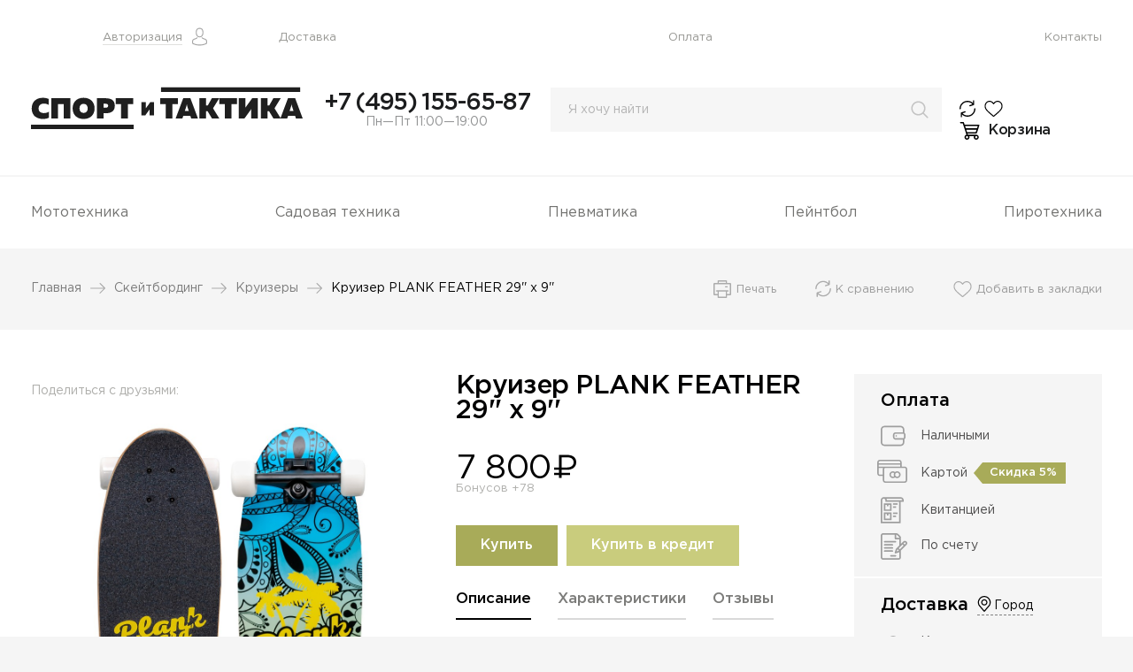

--- FILE ---
content_type: text/html; charset=utf-8
request_url: https://sport-taktika.ru/kruizer-plank-feather-29-x-9/
body_size: 10682
content:
<!DOCTYPE html><html lang="ru_RU"><head><title>Круизер PLANK FEATHER 29&#039;&#039; x 9&#039;&#039; - купить в интернет-магазине Спорт и Тактика.</title><meta charset="UTF-8"><meta http-equiv="x-ua-compatible" content="IE=edge"><meta name="keywords" content="Круизер PLANK FEATHER 29&#039;&#039; x 9&#039;&#039;, black, Круизеры" /><meta name="description" content="Купить круизер PLANK FEATHER 29&#039;&#039; x 9&#039;&#039; в интернет-магазине Спорт и Тактика с доставкой вы можете по самой низкой цене. Оплата наличными и пластиковой картой VISA, MASTERCARD, МИР. Доставка по Москве и всей России." /><meta name="viewport" content="width=device-width, initial-scale=1" /><link rel="icon" href="/favicon.svg" type="image/x-icon"><meta property="og:title" content="Круизер PLANK FEATHER 29&#039;&#039; x 9&#039;&#039; - купить в интернет-магазине Спорт и Тактика."><meta property="og:description" content="Купить круизер PLANK FEATHER 29&#039;&#039; x 9&#039;&#039; в интернет-магазине Спорт и Тактика с доставкой вы можете по самой низкой цене. Оплата наличными и пластиковой картой VISA, MASTERCARD, МИР. Доставка по Москве и всей России." /><meta property="og:image" content="/intro.jpg" /><meta property="og:url" content="https://sport-taktika.ru/kruizer-plank-feather-29-x-9/" /><link type="text/css" rel="stylesheet" href="/wa-data/public/site/themes/ddv2/css/_init.css?v2"/><link href="/wa-apps/shop/plugins/shippingcalc/css/bootstrap.min.css" rel="stylesheet">
<link href="/wa-apps/shop/plugins/geoip/css/bootstrap.min.css" rel="stylesheet">
<script src="/wa-data/public/site/themes/ddv2/js/jquery.js"></script><script src="/wa-data/public/site/themes/ddv2/js/jquery.cookie.js"></script><script src="/wa-data/public/site/themes/ddv2/js/jquery.easing.js"></script><script src="/wa-data/public/site/themes/ddv2/js/jquery.bxslider.js"></script><script src="/wa-data/public/site/themes/ddv2/js/jquery.touchSwipe.js"></script><script src="/wa-data/public/site/themes/ddv2/js/jquery.liquid-slider.js"></script><script src="/wa-data/public/site/themes/ddv2/js/jquery.formstyler.js"></script><script src="/wa-data/public/site/themes/ddv2/js/jquery-ui.js"></script><script src="/wa-data/public/site/themes/ddv2/js/jquery.sticky-kit.js"></script><script src="/wa-data/public/site/themes/ddv2/js/jquery.fancybox.js"></script><script src="/wa-data/public/site/themes/ddv2/js/jquery.mask.js"></script><script src="/wa-data/public/site/themes/ddv2/js/app.js?v=3"></script><script src="/wa-apps/shop/plugins/shippingcalc/js/bootstrap.min.js"></script>
<script src="/wa-apps/shop/plugins/geoip/js/bootstrap.min.js"></script>
<script src="/wa-apps/shop/plugins/geoip/js/geoip.js"></script>
<meta property="og:type" content="website">
<meta property="og:title" content="Круизер PLANK FEATHER 29'' x 9'' - купить в интернет-магазине Спорт и Тактика.">
<meta property="og:description" content="Купить круизер PLANK FEATHER 29'' x 9'' в интернет-магазине Спорт и Тактика с доставкой вы можете по самой низкой цене. Оплата наличными и пластиковой картой VISA, MASTERCARD, МИР. Доставка по Москве и всей России.">
<meta property="og:image" content="https://sport-taktika.ru/wa-data/public/shop/products/16/05/516/images/1607/1607.750x0.jpg">
<meta property="og:url" content="https://sport-taktika.ru/kruizer-plank-feather-29-x-9/">
<meta property="product:price:amount" content="7800">
<meta property="product:price:currency" content="RUB">
<!-- Yandex.Metrika counter -->
<script type="text/javascript" >
   (function(m,e,t,r,i,k,a){m[i]=m[i]||function(){(m[i].a=m[i].a||[]).push(arguments)};
   m[i].l=1*new Date();k=e.createElement(t),a=e.getElementsByTagName(t)[0],k.async=1,k.src=r,a.parentNode.insertBefore(k,a)})
   (window, document, "script", "https://mc.yandex.ru/metrika/tag.js", "ym");

   ym(46532865, "init", {
        clickmap:true,
        trackLinks:true,
        accurateTrackBounce:true,
        webvisor:true
   });
</script>
<noscript><div><img src="https://mc.yandex.ru/watch/46532865" style="position:absolute; left:-9999px;" alt="" /></div></noscript>
<!-- /Yandex.Metrika counter -->

<!-- BEGIN JIVOSITE CODE {literal} -->
<script type='text/javascript'>
(function(){ var widget_id = 'eSEWqoJQ7O';var d=document;var w=window;function l(){
var s = document.createElement('script'); s.type = 'text/javascript'; s.async = true; s.src = '//code.jivosite.com/script/widget/'+widget_id; var ss = document.getElementsByTagName('script')[0]; ss.parentNode.insertBefore(s, ss);}if(d.readyState=='complete'){l();}else{if(w.attachEvent){w.attachEvent('onload',l);}else{w.addEventListener('load',l,false);}}})();</script>
<!-- {/literal} END JIVOSITE CODE -->
<meta name="yandex-verification" content="c99794fb39461b34" /></head><body><div id="wrapper"><div id="container"><div id="header"><div class="container"><div class="bar"><div class="profile-wrap"><a href="/login/" class="auth"><span>Авторизация</span></a></div><div class="menu"><ul><li class="hidden"><a href="/login/" class="auth"><span>Авторизация</span></a></li><li class="hidden3"><a href="/dostavka/">Доставка</a></li><li class="hidden3"><a href="/oplata/">Оплата</a></li><li class="hidden2"><a href="#">Поиск</a></li><li><a href="/kontakty/">Контакты</a></li></ul></div></div><div class="middle"><div class="logo-wrap"><a href="/" class="logo"></a></div><div class="phone-wrap"><a href="tel:+74951556587" style="white-space: nowrap;">+7 (495) 155-65-87</a><p>Пн—Пт 11:00—19:00</p></div><div class="right"><div class="right-wrap"><div class="search"><form method="get" action="/search/" autocomplete="off"><input type="text" placeholder="Я хочу найти" name="query"><input type="submit"></form><div class="fast_search_result"><ul></ul></div></div><div class="links">
    <ul>
        <li class="compare"><a href="javascript:void(0);" rel="nofollow">К сравнению</a></li>
        <li class="favorite"><a href="/search/?addition=favorite" rel="nofollow">Избранное</a></li>
        <li class="basket zero">
            <a href="/cart/">Корзина</a>
                            <div style="display: none">
    1
</div>

<div class="basketSoaring-wrap empty">
    <div class="basketSoaring">
        <div class="list">
            <table>
                <tbody> 
                                                                                                                     
                </tbody>
            </table>                                
        </div>
        <div class="bottom">
            <div class="left">
                
                <a href="/cart/" class="checkout">Оформить заказ</a>
            </div>
            <div class="right">          
                <div class="total_count"><span>0 товаров</span> на сумму</div>
                <div class="total">
                    <div class="this">0</div>
                    <div class="bonus">Бонусов +0</div>
                    <div class="clear"></div>
                </div>
            </div>
            <div class="clear"></div>
        </div>
    </div>      
</div>  
                    </li>
    </ul>  
</div>    </div></div></div><div id="minBar"><div class="wrap"><div class="catalogOpen-wrap"><a href="/catalog/" class="catalogOpen">Каталог товаров</a></div><div class="links-wrap"><div class="links countMatch"><ul><li class="catalog hidden2"><a href="/catalog/">Каталог товаров</a></li><li class="search hidden"><a href="/search/">Поиск</a></li><li class="profile hidden"><a href="/login/">Авторизация</a></li><li class="compare"><a href="javascript:void(0);" rel="nofollow"><span class="count">0</span>К сравнению</a></li><li class="favorite"><a href="/search/?addition=favorite" rel="nofollow"><span class="count">0</span>Избранное</a></li><li class="basket"><a href="/cart/"><span class="count">0</span>Корзина</a></li></ul></div></div></div></div></div></div><div id="menu"><div class="container"><ul><li class="parent"><a href="/category/mototekhnika/">Мототехника</a><div class="childs"><div class="container"><ul><li><a href="/category/mototekhnika/pitbayki/"><div class="image"><img src="/wa-data/public/shop/wmimageincatPlugin/categories/128/banner_75.png"></div><div class="info"><span class="name">Питбайки</span><span class="count">28 товаров</span></div></a></li><li><a href="/category/mototekhnika/mototsikly/"><div class="image"><img src="/wa-data/public/shop/wmimageincatPlugin/categories/129/banner_76.png"></div><div class="info"><span class="name">Мотоциклы</span><span class="count">21 товар</span></div></a></li><li><a href="/category/mototekhnika/kvadrotsikly/"><div class="image"><img src="/wa-data/public/shop/wmimageincatPlugin/categories/130/banner_93.png" style="margin-left: -5px"></div><div class="info"><span class="name">Квадроциклы</span><span class="count">19 товаров</span></div></a></li></ul></div></div></li><li class="parent"><a href="/category/sadovaya-tekhnika/">Садовая техника</a><div class="childs"><div class="container"><ul><li><a href="/category/sadovaya-tekhnika/snegouborshchiki/"><div class="image"><img src="/wa-data/public/shop/wmimageincatPlugin/categories/134/image_84.png"></div><div class="info"><span class="name">Снегоуборщики</span><span class="count">8 товаров</span></div></a></li></ul></div></div></li><li class="parent"><a href="/category/pnevmatika/">Пневматика</a><div class="childs"><div class="container"><ul><li><a href="/category/pnevmatika/pistolety/"><div class="image"><img src="/wa-data/public/shop/wmimageincatPlugin/categories/52/banner_83.png"></div><div class="info"><span class="name">Пистолеты</span><span class="count">11 товаров</span></div></a></li><li><a href="/category/pnevmatika/vintovki/"><div class="image"><img src="/wa-data/public/shop/wmimageincatPlugin/categories/85/banner_79.png" style="margin-left: -8px"></div><div class="info"><span class="name">Винтовки</span><span class="count">40 товаров</span></div></a></li><li><a href="/category/pnevmatika/puli-i-shariki/"><div class="image"><img src="/wa-data/public/shop/wmimageincatPlugin/categories/91/banner_80.png" style="margin-left: -8px"></div><div class="info"><span class="name">Пули и шарики</span><span class="count">40 товаров</span></div></a></li></ul></div></div></li><li class="parent"><a href="/category/peyntbol/">Пейнтбол</a><div class="childs"><div class="container"><ul><li><a href="/category/peyntbol/maski-i-aksessuary/"><div class="image"><img src="/wa-data/public/shop/wmimageincatPlugin/categories/40/image_1.png"></div><div class="info"><span class="name">Маски и аксессуары</span><span class="count">32 товара</span></div></a></li><li><a href="/category/peyntbol/markery-i-aksessuary/"><div class="image"><img src="/wa-data/public/shop/wmimageincatPlugin/categories/8/image_2.png"></div><div class="info"><span class="name">Маркеры и аксессуары</span><span class="count">67 товаров</span></div></a></li><li><a href="/category/peyntbol/ballony-i-aksessuary/"><div class="image"><img src="/wa-data/public/shop/wmimageincatPlugin/categories/37/image_3.png"></div><div class="info"><span class="name">Баллоны и аксессуары</span><span class="count">56 товаров</span></div></a></li><li><a href="/category/peyntbol/loudery-i-aksessuary/"><div class="image"><img src="/wa-data/public/shop/wmimageincatPlugin/categories/38/image_24.png"></div><div class="info"><span class="name">Лоудеры и аксессуары</span><span class="count">8 товаров</span></div></a></li><li><a href="/category/peyntbol/shary/"><div class="image"><img src="/wa-data/public/shop/wmimageincatPlugin/categories/10/image_4.png"></div><div class="info"><span class="name">Шары</span><span class="count">14 товаров</span></div></a></li><li><a href="/category/peyntbol/kharnesy-i-razgruzki/"><div class="image"><img src="/wa-data/public/shop/wmimageincatPlugin/categories/63/image_18.png"></div><div class="info"><span class="name">Харнесы и Разгрузки</span><span class="count">30 товаров</span></div></a></li><li><a href="/category/peyntbol/zashchita/"><div class="image"><img src="/wa-data/public/shop/wmimageincatPlugin/categories/67/image_20.png"></div><div class="info"><span class="name">Защита</span><span class="count">9 товаров</span></div></a></li><li><a href="/category/peyntbol/setki-i-ukrytiya/"><div class="image"><img src="/wa-data/public/shop/wmimageincatPlugin/categories/112/image_21.png"></div><div class="info"><span class="name">Сетки и укрытия</span><span class="count">8 товаров</span></div></a></li></ul></div></div></li><li class="parent"><a href="/category/pirotekhnika/">Пиротехника</a><div class="childs"><div class="container"><ul><li><a href="/category/pirotekhnika/granaty/"><div class="image"><img src="/wa-data/public/shop/wmimageincatPlugin/categories/13/image_22.png"></div><div class="info"><span class="name">Гранаты</span><span class="count">28 товаров</span></div></a></li><li><a href="/category/pirotekhnika/miny-i-rastyazhki/"><div class="image"><img src="/wa-data/public/shop/wmimageincatPlugin/categories/101/image_23.png"></div><div class="info"><span class="name">Мины и растяжки</span><span class="count">10 товаров</span></div></a></li><li><a href="/category/pirotekhnika/dymovye-shashki/"><div class="image"><img src="/wa-data/public/shop/wmimageincatPlugin/categories/14/image_27.png"></div><div class="info"><span class="name">Дымовые шашки</span><span class="count">4 товара</span></div></a></li></ul></div></div></li></ul></div></div>    

                                                                                                                                                                                                
                                                                                                                                




<script src="/wa-data/public/shop/themes/ddv2/js/app.product.js?v=001"></script>


<div id="content" class="product" itemscope itemtype="http://schema.org/Product" style="margin-bottom: 2px" data-product_id="516">
    <div class="head container">
        <div class="breadcrumbs">
            <ul>
                <li><a href="/">Главная</a></li>
                                                            <li><a href="/category/skeytbording/">Скейтбординг</a></li>
                                            <li><a href="/category/skeytbording/kruizery/">Круизеры</a></li>
                                                    
                <li><span>Круизер PLANK FEATHER 29&#039;&#039; x 9&#039;&#039;</span></li>
            </ul>
            <h1 itemprop="name">Круизер PLANK FEATHER 29&#039;&#039; x 9&#039;&#039;</h1>
        </div>      
        <div class="links">
            <ul>
                <li class="print"><a href="#">Печать</a></li>
                <li class="compare" data-id="516"><a href="#">К сравнению</a></li>
                <li class="favorite" data-id="516"><a href="#">Добавить в закладки</a></li>
            </ul>
        </div>              
    </div>

    <div class="cart">
        <div class="container">
            <div class="cart-wrap">
                <div class="left">
                    <div class="socials">
                        <div class="name">Поделиться с друзьями:</div>
                        <div class="this">
                            <script type="text/javascript">(function() {
                            if (window.pluso)if (typeof window.pluso.start == "function") return;
                            if (window.ifpluso==undefined) { window.ifpluso = 1;
                            var d = document, s = d.createElement('script'), g = 'getElementsByTagName';
                            s.type = 'text/javascript'; s.charset='UTF-8'; s.async = true;
                            s.src = ('https:' == window.location.protocol ? 'https' : 'http')  + '://share.pluso.ru/pluso-like.js';
                            var h=d[g]('body')[0];
                            h.appendChild(s);
                            }})();</script>
                            <div class="pluso" data-background="none;" data-options="medium,round,line,horizontal,nocounter,theme=04" data-services="vkontakte,facebook,twitter,moimir,odnoklassniki,google"></div>                            
                        </div>
                        <div class="clear"></div>
                    </div>
                    <div class="main-image-wrap">
                        <div class="main-image">
                            <a href="/wa-data/public/shop/products/16/05/516/images/1607/1607.970.jpg" data-fancybox="mainImage">
                                <img itemprop="image" alt="Круизер PLANK FEATHER 29&#039;&#039; x 9&#039;&#039;" title="Круизер PLANK FEATHER 29'' x 9''" src="/wa-data/public/shop/products/16/05/516/images/1607/1607.750x0.jpg">
                            </a>
                        </div>
                    </div>
                                                                                <div class="additionaly">
                        <ul>
                                                   
                                                                                                                                                    
                                <li class="active" data-img="/wa-data/public/shop/products/16/05/516/images/1607/1607.970.jpg"><a href="#" style="background-image: url('/wa-data/public/shop/products/16/05/516/images/1607/1607.96x96.jpg');"></a></li>
                                                                                        
                                <li data-img="/wa-data/public/shop/products/16/05/516/images/1609/1609.970.jpg"><a href="#" style="background-image: url('/wa-data/public/shop/products/16/05/516/images/1609/1609.96x96.jpg');"></a></li>
                                                                                        
                                <li data-img="/wa-data/public/shop/products/16/05/516/images/1608/1608.970.jpg"><a href="#" style="background-image: url('/wa-data/public/shop/products/16/05/516/images/1608/1608.96x96.jpg');"></a></li>
                                                                                        
                                <li data-img="/wa-data/public/shop/products/16/05/516/images/1612/1612.970.jpg"><a href="#" style="background-image: url('/wa-data/public/shop/products/16/05/516/images/1612/1612.96x96.jpg');"></a></li>
                                                                                        
                                <li data-img="/wa-data/public/shop/products/16/05/516/images/1613/1613.970.jpg"><a href="#" style="background-image: url('/wa-data/public/shop/products/16/05/516/images/1613/1613.96x96.jpg');"></a></li>
                                                                                        
                                <li data-img="/wa-data/public/shop/products/16/05/516/images/1610/1610.970.jpg"><a href="#" style="background-image: url('/wa-data/public/shop/products/16/05/516/images/1610/1610.96x96.jpg');"></a></li>
                                                                                        
                                <li data-img="/wa-data/public/shop/products/16/05/516/images/1611/1611.970.jpg"><a href="#" style="background-image: url('/wa-data/public/shop/products/16/05/516/images/1611/1611.96x96.jpg');"></a></li>
                                                                                        
                                <li data-img="/wa-data/public/shop/products/16/05/516/images/1614/1614.970.jpg"><a href="#" style="background-image: url('/wa-data/public/shop/products/16/05/516/images/1614/1614.96x96.jpg');"></a></li>
                                                                                    </ul>
                        <div class="clear"></div>
                    </div>
                    <div class="clear"></div>
                                    </div>
                <div class="info">
                    <h1 class="name">Круизер PLANK FEATHER 29&#039;&#039; x 9&#039;&#039;</h1>
                                        <div class="clear"></div>
                    <form class="addProductTocart" method="post" action="/cart/add/">

    
    <!-- SELECTABLE FEATURES selling mode -->
        
    <!-- list all SKUs for Schema.org markup -->
            <div class="sku_offer" itemprop="offers" itemscope itemtype="http://schema.org/Offer" data-sku="978" data-bonus="78" >
                        <meta itemprop="name" content="black">                        <meta itemprop="price" content="7800">
            <meta itemprop="priceCurrency" content="RUB">
                            <link itemprop="availability" href="http://schema.org/InStock" />
                    </div>
    
    <div class="s-product-options" class="options s-options-wrapper">
                                        </div>

    <style>
        .s-product-options {
            margin-bottom: 20px;
        }

        .s-product-options ul {
            display: flex;
            flex-wrap: wrap;
            margin-top: 5px;
        }

        .s-product-options li {
            list-style: none;
            margin-right: 5px;
        }

        .s-product-options li:last-child {
            margin-right: 0;
        }

        .s-product-options li a {
            text-decoration: none;
            padding: 5px 10px;
            border: 1px #7c7c7a solid;
            opacity: .75;
            transition: border .3s, background .3s, opacity .25s;
        }

        .s-product-options li a.in_basket_sku {
            border: 1px #000 solid !important;
            color: #fff !important;
            background: #000 !important;
        }

        .s-product-options li a:hover {
            background: #e3e4cf;
        }

        .s-product-options li a.active {
            background: #a8ab59;
            color: #fff;
            opacity: 1;
        }
        .product .cart .info .colors li.in_basket_sku.active a {
            box-shadow: inset 0px 0px 0px 3px rgba(0,0,0,1) !important;
        }

        .product .cart .info .colors li.in_basket_sku a {
            box-shadow: inset 0px 0px 0px 3px rgba(0,0,0,0.5) !important;
        }
    </style>



    <div class="order">
        <div class="price">
            <span>7 800</span>
            <p>Бонусов +78</p>
        </div>
    </div>
    
    <div class="clear"></div>

    <div class="buttons">
        <ul>
            <li class="buy"><button type="submit">Купить</button></li>
            <li class="credit"><button type="submit">Купить в кредит</button></li>
            <li class="quantity-order" style="display: none">
                <div class="quantity">
                    <div class="minus-wrap"><a href="#" class="minus"></a></div>
                    <input type="text" name="quantity" value="1">
                    <div class="plus-wrap"><a href="#" class="plus"></a></div>
                </div>                
            </li>
            <li class="fast">
                                  
                                
            </li>
        </ul>
    </div>

    <input type="hidden" class="soaring-cart-data"
        data-url = ""
        data-img_url = "/wa-data/public/shop/products/16/05/516/images/1607/1607.96x96.jpg"
        data-name = "Круизер PLANK FEATHER 29&#039;&#039; x 9&#039;&#039;"
        data-price = "7800"
        data-bonus = "78"
        data-sku_id = ""
        data-sku_name = ""
        data-sku_count = "1"
    >           
    <input type="hidden" name="product_id" value="516">   
</form>  
                    <div class="clear"></div>
                    <div class="tabs">
                        <ul>
                                                        <li><a href="#tab-1" class="tab-id-1">Описание</a></li>                            <li><a href="#tab-2" class="tab-id-2">Характеристики</a></li>                            <li><a href="#tabs-3" class="tab-id-3">Отзывы</a></li>                        </ul>
                                                <div id="tab-1" class="tab description">
                            <p>Круизер PLANK FEATHER - Новинка 2022 года от бренда PLANK. Компактный городской круизёр. Небольшие габариты и вес позволяют без проблем брать PLANK FEATHER с собой всегда и везде. Размером с обычный скейт, он легко цепляется на рюкзак. В этом круизёре есть всё чтобы сделать ваше катания по городу комфортным и безопасным. Большие колёса, киктейл, приятный рокер и удобный конкейв. Форма этого круизёра подходит не только для передвижения, но и без проблем позволяет делать на доске скейт трюк, слайды и кататься с небольших горок. Размер деки круизера составляет 29х9 (73,66х22,86 см). Материал деки состоит из 7 слоев канадского клена. Классические алюминиевые 6-ти дюймовые подвески сжесткостью бушингов SHR90A гармонично сочетаются с колёсами диаметром 60х40 мм. средней жесткости SHR78А с надежными и плавными подшипниками АВЕС-7 из хромированной стали.</p>
                        </div>
                                                                            <div id="tab-2" class="tab character">
                                <ul>
                                                                                                                        <li class="color">
                                                <span class="name"><span>Цвет:</span></span>
                                                <span class="value"><span>
                                                                                                            <span style="white-space: nowrap;"><i class="icon16 color" style="background:#FFFFFF;"></i>black</span>
                                                                                                    </span></span>
                                            </li>
                                                                                            
                                </ul>                                
                            </div>
                                                                        <div id="tabs-3" class="tab reviews">
                            <div class="reviews-tabs">
                                <ul>
                                    <li><a href="#review-site" class="active">Отзывы с сайта</a></li>
                                    <li><a href="#review-vk">Вконтакте</a></li>
                                    <li><a href="#review-fb">Facebook</a></li>
                                </ul> 
                                <div id="review-site" class="reviews-tab active" style="display: block;">
                                    <section class="s-product-reviews">
                                        <div class="s-reviews-list">
                                                                                    </div>

                                                                                    <div class="reviews-empty">Оставьте <a href="/kruizer-plank-feather-29-x-9/reviews/">отзыв об этом товаре</a> первым!</div>
                                        
                                                                            </section>                                    
                                </div>
                                <div id="review-vk" class="reviews-tab">Временно недоступно...</div>
                                <div id="review-fb" class="reviews-tab">Временно недоступно...</div>
                            </div>
                        </div>
                                            </div>
                </div>
                <div class="blocks">
                    <div class="blocks-wrap">
                        <div class="block pay">
                            <div class="title">Оплата</div>
                            <ul>
                                <li>
                                    <div class="icon"></div>
                                    <div class="value">Наличными</div>
                                </li>
                                <li>
                                    <div class="icon"></div>
                                    <div class="value">Картой<div class="discount">Скидка 5%</div></div>
                                </li>
                                <li>
                                    <div class="icon"></div>
                                    <div class="value">Квитанцией</div>
                                </li>
                                <li>
                                    <div class="icon"></div>
                                    <div class="value">По счету</div>
                                </li>                           
                            </ul>
                        </div>
                        <script>
    var wa_app_url = "/";
    var product_id = "516";

    
    
    function calculate() {

        console.log('shippingCalc');

        var quantity;
        if($('.quantity-order').is(':visible')) {
            quantity = $('.quantity-order input[type="text"]').val();
        } else {
            quantity = $('.quantity-cart input[type="text"]').val();
        }

        var jdata = {
            wa_region: $("#currentRegion .text span").text(),
            product_id: product_id,
            quantity: quantity
        }

        var sku_id = $('input[name=sku_id]:checked').val();
        if (typeof (sku_id) !== 'undefined') {
            jdata['sku_id'] = sku_id;
        }
        $.ajax({
            type: "POST",
            url: wa_app_url + "shippingcalc/calculate/",
            data: jdata,
            dataType: "json",
            success: function(response) {
                $("#ship_services").html('<ul></ul>');

                if (response.data !== null) {
                    $.each(response.data, function(i, v) {
                        var ship_descr = '';
                        var sum = v.rate.replace(/\D+/g,"");
                        if(sum == 0) v.rate = 'Бесплатно';
                        if (v.rate) {
                            ship_descr = ship_descr + v.rate;
                        }

                        if (v.est_delivery) {
                            if (v.rate) {
                                ship_descr = ship_descr + ' (';
                            }
                            ship_descr = ship_descr + v.est_delivery + " дн.";
                            if (v.rate) {
                                ship_descr = ship_descr + ')';
                            }
                        }

                        if(v.plugin == 'courier' && v.name != 'Доставка до транспортной') {                            
                            $("#ship_services ul").append('<li><div class="icon courier"></div><div class="value"><span>Курьер</span><p>'+ship_descr+'</p></div></li>');
                        }
                        if(v.plugin == 'russianpost') {
                            $("#ship_services ul").append('<li><div class="icon rupost"></div><div class="value"><span>Почта России</span><p>'+ship_descr+'</p></div></li>');
                        }                       
                        if(v.name == 'Доставка до транспортной') {                            
                            $("#ship_services ul").append('<li><div class="icon truck"></div><div class="value"><span>До транспортной компании</span><p>'+ship_descr+'</p></div></li>');
                        }
                        if(v.name == 'Доставка Транспортной Компанией') {                            
                            $("#ship_services ul").append('<li><div class="icon truck"></div><div class="value"><span>До транспортной компании</span><p>'+ship_descr+'</p></div></li>');
                        }
                        if(v.name == 'Самовывоз') {                            
                            $("#ship_services ul").append('<li><div class="icon pickup"></div><div class="value"><span>Самовывоз</span><p>'+ship_descr+'</p></div></li>');
                        }

                        console.log(v.plugin);
                        console.log(v.name);
                        /*
                        if(v.name == 'Доставка EMS Почтой России') {                            
                            $("#ship_services ul").append('<div class="d3 dobj"><span class="dicon"><span></span></span><div class="this"><span class="name">EMS России</span><p>'+ship_descr+'</p></div></div>');
                        } 
                        */                                               
                    })
                }else{
                    $("#ship_services").html('<ul><li>Стоимость доставки уточняйте у оператора.</li></ul>');
                }
            }
        })
    }

    $("input[name='quantity']").on('keyup', function() {
        calculate();
    });

    calculate();

    $(document).ready(function() {
        $("a#currentRegion").each(function() {
            $(this).click(function() {
                $.get(wa_app_url + "shippingcalc/popup", function(data) {
                    $('body').append(data);

                    $.fancybox.open({
                        src  : '#regionsBlock',
                        type : 'inline',
                        opts : {
                            touch: false,
                            baseTpl:
                              '<div class="fancybox-container" role="dialog" tabindex="-1">' +
                              '<div class="fancybox-bg" style="background: rgb(239,239,239)"></div>' +
                              '<div class="fancybox-inner">' +
                              '<div class="fancybox-infobar"><span data-fancybox-index></span>&nbsp;/&nbsp;<span data-fancybox-count></span></div>' +
                              '<div class="fancybox-toolbar">{{buttons}}</div>' +
                              '<div class="fancybox-navigation">{{arrows}}</div>' +
                              '<div class="fancybox-stage" style="overflow: visible;"></div>' +
                              '<div class="fancybox-caption"></div>' +
                              "</div>" +
                              "</div>", 
                              btnTpl: {
                                smallBtn:
                                  '<button type="button" data-fancybox-close class="popup-close"></button>'
                                },                          
                            beforeShow : function( instance, current ) {
                                $('#wrapper').addClass('blur');
                            },
                            beforeClose : function( instance, current ) {
                                $('#wrapper').removeClass('blur');
                                $('#regionsBlock').remove();
                            },
                        }
                    });                         
                });

                return false;
            })
        });

        $('body').on('click', '.column .ritem #region_item', function() {
            $.getJSON('/shippingcalc/setregion/', {code: $(this).attr('data-code')})
                    .done(function(json) {
                $("#currentRegion").text(json.data.region);
                $.fancybox.close();
                
                calculate();
            });
        });        
    });

    
</script>

<div class="block delivery">
    <div class="title">Доставка</div>
    <a href="#" class="location" id="currentRegion">Город</a>
        <div style="display: none">Array
(
    [0] => Array
        (
            [id] => 15
            [type] => shipping
            [plugin] => courier
            [name] => Курьер
            [description] => Доставка ограничивается только определенной страной и регионом. Стоимость доставки рассчитывается на основании итоговой стоимости заказа либо веса отправления.
            [logo] => /wa-plugins/shipping/courier/img/courier.png
            [status] => 1
            [sort] => 1
            [options] => Array
                (
                    [tax_id] => 
                    [assembly_time] => 0
                    [customer_type] => 
                )

            [info] => Array
                (
                    [name] => Курьер
                    [description] => Доставка ограничивается только определенной страной и регионом. Стоимость доставки рассчитывается на основании итоговой стоимости заказа либо веса отправления.
                    [icon] => Array
                        (
                            [48] => /wa-plugins/shipping/courier/img/courier16.png
                            [24] => /wa-plugins/shipping/courier/img/courier16.png
                            [16] => /wa-plugins/shipping/courier/img/courier16.png
                        )

                    [logo] => /wa-plugins/shipping/courier/img/courier.png
                    [version] => 1.5.1.78
                    [vendor] => webasyst
                    [type] => todoor
                    [backend_custom_fields] => 1
                    [services_by_type] => 1
                    [fractional_quantity] => 1
                    [stock_units] => 1
                    [build] => 78
                    [img] => /wa-plugins/shipping/courier/img/courier16.png
                )

            [available] => 1
            [icon] => Array
                (
                    [48] => /wa-plugins/shipping/courier/img/courier16.png
                    [24] => /wa-plugins/shipping/courier/img/courier16.png
                    [16] => /wa-plugins/shipping/courier/img/courier16.png
                )

            [img] => /wa-plugins/shipping/courier/img/courier16.png
            [currency] => RUB
            [external] => 
            [rates] => Array
                (
                    [delivery] => Array
                        (
                            [est_delivery] => 25 января 2026
                            [currency] => RUB
                            [rate] => 300
                            [type] => todoor
                            [delivery_date] => 2026-01-25 10:00
                            [custom_data] => Array
                                (
                                    [todoor] => Array
                                        (
                                            [offset] => 1
                                            [intervals] => Array
                                                (
                                                    [10:00-22:00] => Array
                                                        (
                                                            [0] => 0
                                                            [1] => 1
                                                            [2] => 2
                                                            [3] => 3
                                                            [4] => 4
                                                            [5] => 5
                                                            [6] => 6
                                                            [7] => holiday
                                                            [8] => workday
                                                            [offset] => 1
                                                        )

                                                )

                                            [placeholder] => 25.01.2026
                                            [holidays] => 
                                            [workdays] => 
                                        )

                                )

                        )

                )

            [rate] => 300 руб.
        )

    [1] => Array
        (
            [id] => 2
            [type] => shipping
            [plugin] => russianpost
            [name] => Почта России
            [description] => Расчет стоимости доставки по алгоритму, опубликованному <a href="http://www.russianpost.ru/rp/servise/ru/home/postuslug/bookpostandparcel/parcelltariff" target="_blank">на сайте Почты России</a> для отправления посылок.
            [logo] => /wa-plugins/shipping/russianpost/img/RussianPost.png
            [status] => 1
            [sort] => 5
            [options] => Array
                (
                    [tax_id] => 
                    [customer_type] => 
                )

            [info] => Array
                (
                    [name] => Почта России (Webasyst)
                    [description] => Расчет стоимости доставки по алгоритму, опубликованному <a href="https://www.pochta.ru/parcels" target="_blank">на сайте Почты России</a> для отправления посылок.
                    [icon] => Array
                        (
                            [48] => /wa-plugins/shipping/russianpost/img/RussianPost16.png
                            [24] => /wa-plugins/shipping/russianpost/img/RussianPost16.png
                            [16] => /wa-plugins/shipping/russianpost/img/RussianPost16.png
                        )

                    [logo] => /wa-plugins/shipping/russianpost/img/RussianPost.png
                    [version] => 1.6.5.61
                    [vendor] => webasyst
                    [type] => post
                    [external_tracking] => 1
                    [backend_custom_fields] => 1
                    [services_by_type] => 1
                    [build] => 61
                    [img] => /wa-plugins/shipping/russianpost/img/RussianPost16.png
                )

            [available] => 1
            [icon] => Array
                (
                    [48] => /wa-plugins/shipping/russianpost/img/RussianPost16.png
                    [24] => /wa-plugins/shipping/russianpost/img/RussianPost16.png
                    [16] => /wa-plugins/shipping/russianpost/img/RussianPost16.png
                )

            [img] => /wa-plugins/shipping/russianpost/img/RussianPost16.png
            [currency] => RUB
            [external] => 
            [rates] => Array
                (
                    [0] => Array
                        (
                            [rate] => 
                            [comment] => Для расчета стоимости доставки укажите регион доставки
                        )

                )

            [rate] => 0 руб.
            [comment] => Для расчета стоимости доставки укажите регион доставки
        )

    [2] => Array
        (
            [id] => 12
            [type] => shipping
            [plugin] => courier
            [name] => Доставка до транспортной
            [description] => Доставка ограничивается только определенной страной и регионом. Стоимость доставки рассчитывается на основании итоговой стоимости заказа либо веса отправления.
            [logo] => /wa-plugins/shipping/courier/img/courier.png
            [status] => 1
            [sort] => 8
            [options] => Array
                (
                    [tax_id] => 
                    [assembly_time] => 0
                    [customer_type] => 
                )

            [info] => Array
                (
                    [name] => Курьер
                    [description] => Доставка ограничивается только определенной страной и регионом. Стоимость доставки рассчитывается на основании итоговой стоимости заказа либо веса отправления.
                    [icon] => Array
                        (
                            [48] => /wa-plugins/shipping/courier/img/courier16.png
                            [24] => /wa-plugins/shipping/courier/img/courier16.png
                            [16] => /wa-plugins/shipping/courier/img/courier16.png
                        )

                    [logo] => /wa-plugins/shipping/courier/img/courier.png
                    [version] => 1.5.1.78
                    [vendor] => webasyst
                    [type] => todoor
                    [backend_custom_fields] => 1
                    [services_by_type] => 1
                    [fractional_quantity] => 1
                    [stock_units] => 1
                    [build] => 78
                    [img] => /wa-plugins/shipping/courier/img/courier16.png
                )

            [available] => 1
            [icon] => Array
                (
                    [48] => /wa-plugins/shipping/courier/img/courier16.png
                    [24] => /wa-plugins/shipping/courier/img/courier16.png
                    [16] => /wa-plugins/shipping/courier/img/courier16.png
                )

            [img] => /wa-plugins/shipping/courier/img/courier16.png
            [currency] => RUB
            [external] => 
            [rates] => Array
                (
                    [delivery] => Array
                        (
                            [est_delivery] => 26 января 2026
                            [currency] => RUB
                            [rate] => 0
                            [type] => todoor
                            [delivery_date] => 2026-01-26 10:00
                            [custom_data] => Array
                                (
                                    [todoor] => Array
                                        (
                                            [offset] => 2
                                            [intervals] => Array
                                                (
                                                    [10:00-12:00] => Array
                                                        (
                                                            [0] => 0
                                                            [1] => 1
                                                            [2] => 2
                                                            [3] => 3
                                                            [4] => 4
                                                            [5] => 5
                                                            [6] => workday
                                                            [offset] => 2
                                                        )

                                                )

                                            [placeholder] => 26.01.2026
                                            [holidays] => 
                                            [workdays] => 
                                        )

                                )

                        )

                )

            [rate] => 0 руб.
            [est_delivery] => 1
        )

    [3] => Array
        (
            [id] => 9
            [type] => shipping
            [plugin] => pickup
            [name] => Самовывоз
            [description] => г.Москва, м.Крылатское.
            [logo] => /wa-plugins/shipping/pickup/img/pickup16.png
            [status] => 1
            [sort] => 9
            [options] => Array
                (
                    [tax_id] => 
                    [assembly_time] => 0
                    [customer_type] => 
                )

            [info] => Array
                (
                    [name] => Самовывоз
                    [description] => Самовывоз из ближайшей точки выдачи (список точек доступен в виде списка).
                    [icon] => Array
                        (
                            [48] => /wa-plugins/shipping/pickup/img/pickup16.png
                            [24] => /wa-plugins/shipping/pickup/img/pickup16.png
                            [16] => /wa-plugins/shipping/pickup/img/pickup16.png
                        )

                    [logo] => /wa-plugins/shipping/pickup/img/pickup.png
                    [version] => 1.0.2.5
                    [vendor] => webasyst
                    [build] => 5
                    [img] => /wa-plugins/shipping/pickup/img/pickup16.png
                )

            [available] => 1
            [icon] => Array
                (
                    [48] => /wa-plugins/shipping/pickup/img/pickup16.png
                    [24] => /wa-plugins/shipping/pickup/img/pickup16.png
                    [16] => /wa-plugins/shipping/pickup/img/pickup16.png
                )

            [img] => /wa-plugins/shipping/pickup/img/pickup16.png
            [currency] => RUB
            [external] => 
            [rates] => Array
                (
                    [1] => Array
                        (
                            [name] => 
                            [currency] => RUB
                            [rate] => 
                            [est_delivery] => 
                        )

                )

            [rate] => 0 руб.
        )

)
1</div>
    <div id="ship_services">
        <ul>
                  
                        
            
                        <li>
                <div class="icon courier"></div>
                <div class="value">
                    <span>Курьер</span>
                    <p>
                        300 руб.                                            
                    </p>
                </div>
            </li>        
                  
                        
                        
                        <li>
                <div class="icon rupost"></div>
                <div class="value">
                    <span>Почта России</span>
                    <p>
                        Бесплатно                                            
                    </p>
                </div>
            </li>        
                  
                        
            
                        <li>
                <div class="icon courier"></div>
                <div class="value">
                    <span>До транспортной компании</span>
                    <p>
                        Бесплатно                        (1 дн.)                    
                    </p>
                </div>
            </li>        
                  
            
            
                        <li>
                <div class="icon pickup"></div>
                <div class="value">
                    <span>Самовывоз</span>
                    <p>
                        Бесплатно                                            
                    </p>
                </div>
            </li>        
                                      
        </ul> 
    </div>
                                              
</div>
                    </div>
                </div>
            </div>
        </div>
    </div>  

                 
</div></div><div id="footer"><div class="box"><div class="container"><div class="subscribe"><div class="_title">Подписывайтесь на акции и скидки</div><div class="formOut"></div><div class="form"><div class="fields"><div class="field text name"><input type="text" placeholder="Ваше имя" name="name"></div><div class="field text mail"><input type="text" placeholder="Ваш E-Mail" name="email"></div><div class="field bttn"><button type="submit">Подписаться на новости</button></div></div><div class="rules"><label class="switch"><input type="checkbox"><span class="slider"></span></label><span>Даю согласие на обработку персональных данных согласно ФЗ №52</span></div></div></div><div class="catalog"><div class="col category"><div class="title">Категории</div><div class="links"><ul><li><a href="/category/mototekhnika/">Мототехника</a></li><li><a href="/category/sadovaya-tekhnika/">Садовая техника</a></li><li><a href="/category/pnevmatika/">Пневматика</a></li><li><a href="/category/peyntbol/">Пейнтбол</a></li><li><a href="/category/pirotekhnika/">Пиротехника</a></li><div class="clear"></div></div></div><div class="col sep"></div><div class="cols-min"><div class="col shop"><div class="title">Магазин</div><div class="links"><ul><li><a href="/">О нас</a></li><li><a href="/dostavka/">Доставка</a></li><li><a href="/oplata/">Оплата</a></li><li><a href="/kontakty/">Контакты</a></li></ul></div></div><div class="col sep"></div><div class="col info"><div class="title">Правовая информация</div><div class="links"><ul><li><a href="/">Условия использования сайта</a></li><li><a href="/">Обработка персональных данных</a></li><li><a href="/">Условия заказа и доставки</a></li></ul></div></div></div><div class="col sep"></div><div class="col contact"><div class="phone-wrap"><a href="tel:+74951556587">+7 (495) 155-65-87</a><p>Ежедневно, Пн—Вс 10:00—21:00</p></div><div class="socials"><ul><li class="vk"><a href="#"></a></li></ul></div></div></div></div></div><div class="box contact min"><div class="container"><div class="phone-wrap"><a href="tel:+74951556587">+7 (495) 155-65-87</a><p>Ежедневно, Пн—Вс 10:00—21:00</p></div><div class="socials"><ul><li class="vk"><a href="#"></a></li></ul></div></div></div><div class="box pay"><div class="container"><div class="pay-wrap"><div class="title">Принимаем все виды оплат:</div><div class="this"><ul><li><img src="/wa-data/public/site/themes/ddv2/images/visa.svg"></li><li><img src="/wa-data/public/site/themes/ddv2/images/mastercard.svg"></li><li><img src="/wa-data/public/site/themes/ddv2/images/maestro.svg"></li><li><img src="/wa-data/public/site/themes/ddv2/images/applepay.svg"></li><li><img src="/wa-data/public/site/themes/ddv2/images/mir.svg"></li></ul></div></div></div></div><div class="box contact"><div class="container"><div class="left"><div class="title">Есть вопросы? Звоните: <a href="tel:+74951556587">+7 (495) 155-65-87</a></div><div class="time">Ежедневно, Пн—Вс 10:00—21:00</div></div><div class="right"><span>Или пишите:</span><ul><li class="wa"><a href="https://api.whatsapp.com/send?phone=79955007735"></a></li><li class="tg"><a href="https://msng.link/tg/79955007735"></a></li><li class="vb"><a href="https://msng.link/vi/79955007735"></a></li></ul><a href="mailto:info@ddsport.ru" class="mail">Написать на почту</a></div></div></div><div class="cpr"><div class="container"><div class="this">Copyright © «Спорт и Тактика» Все права защищены</div><a href="#" class="move_to_head">Наверх</a></div></div></div></div><div id="userAuth" class="popup userArea"><h1 class="title">Авторизация</h1><p>Загрузка, пожалуйста подождите!</p></div></body></html>

--- FILE ---
content_type: text/css
request_url: https://sport-taktika.ru/wa-data/public/site/themes/ddv2/css/_init.css?v2
body_size: 261
content:
@import url("_fonts.css");
@import url("_normalize.css");
@import url("jquery.bxslider.css");
@import url("jquery.formstyler.css");
@import url("jquery-ui.min.css");
@import url("jquery-ui.structure.min.css");
@import url("jquery.fancybox.css");
@import url("liquid-slider.css");
@import url("styles.main.css");
@import url("adaptive.css");

--- FILE ---
content_type: text/css
request_url: https://sport-taktika.ru/wa-data/public/site/themes/ddv2/css/styles.main.css
body_size: 20511
content:
html, body {
	height: 100% !important;
	width: 100%;
    font-size: 14px;
    line-height: 20px;
    font-family: gr, Open Sans, Tahoma, sans-serif;
    font-weight: normal;
    color: #000000;
	background: #f5f5f5;
    padding: 0;
    margin: 0;    
}

input, textarea {
	font-size: 14px;	
	outline: none;
	color: #000;
    font-family: gr, Open Sans, Tahoma, sans-serif;
}

a {
	font-size: 14px;
	color: #9da045;
	text-decoration: underline;
}

a:hover {
	font-size: 14px;
	color: #000;
	text-decoration: none;
}

#wrapper {
	display: table;
	width: 100%;
	height: 100%;
	margin: 0 auto;
}

.container {
	display: table;
	margin: 0 auto;
	width: 1380px;
	position: relative;
	z-index: 3;
    -webkit-box-sizing: border-box;
    -moz-box-sizing: border-box;
    box-sizing: border-box;
}

#container {
	display: table-row;
	height: 100%;
}

ul.social li {
	list-style: none;
	float: left;
}

ul.social li a {
	display: block;
	position: relative;
}

ul.social li a:before {
	content: '';
	position: absolute;
	left: 50%;
	top: 50%;
}

ul.social li.vk a:before {
	background-image: url('../images/vk.svg');
}

ul.social li.fb a:before {
	background-image: url('../images/fb.svg');
}

ul.social li.tw a:before {
	background-image: url('../images/tw.svg');
}

ul.social li.in a:before {
	background-image: url('../images/in.svg');
}

ul.social.color li.vk a:before {
	background-image: url('../images/vk.color.svg');
}

ul.social.color li.fb a:before {
	background-image: url('../images/fb.color.svg');
}

ul.social.color li.tw a:before {
	background-image: url('../images/tw.color.svg');
}

ul.social.color li.in a:before {
	background-image: url('../images/in.color.svg');
}

#header {
	background: #fff;
	border-bottom: 2px #f5f5f5 solid;	
	position: relative;
	z-index: 1000;
}

#header .social {
	display: table;
	margin: auto;
}

#header .social a {
	width: 36px;
	height: 36px;
	background-position: center center;
	background-repeat: no-repeat;
	border: 3px #f0f0ef solid;
	border-radius: 50%;
}

#header .social a:before {
	opacity: 0.4;
	-webkit-transition: opacity 0.25s;
	-o-transition: opacity 0.25s;
	transition: opacity 0.25s;	
}

#header .social a:hover:before {
	opacity: 1;
	-webkit-transition: opacity 0.15s;
	-o-transition: opacity 0.15s;
	transition: opacity 0.15s;
}

#header .social .vk a:before {
	width: 20px;
	height: 11px;	
	margin-left: -10px;
	margin-top: -5.5px;
	background-size: 20px 11px;	
}

#header .social .fb a:before {
	width: 11px;
	height: 18px;	
	margin-left: -5.5px;
	margin-top: -9px;
	background-size: 11px 18px;
}

#header .social .tw a:before {
	width: 18px;
	height: 14px;
	margin-left: -9px;
	margin-top: -7px;
	background-size: 18px 14px;
}

#header .social .in a:before {
	width: 21px;
	height: 21px;
	margin-left: -10.5px;
	margin-top: -10.5px;
	background-size: 21px 21px;
}

#header .social li {
	margin-right: 25px;
}

#header .social li:last-child {
	margin-right: 0;
}

#header .bar {
	display: table;
	width: 100%;
	margin-bottom: 10px;
}

#header .social-wrap, #header .profile-wrap, #header .bar .menu {
	display: table-cell;
	vertical-align: middle;
	height: 86px;
}

#header .bar .menu ul {
	display: -webkit-flex;
	display: -moz-flex;
	display: -ms-flex;
	display: -o-flex;
	display: flex;
	justify-content: space-between;	
    -webkit-flex-wrap: wrap;
    flex-wrap: wrap;	
}

#header .bar .menu li {
	list-style: none;
}

#header .bar .menu li.hidden, #header .bar .menu li.hidden2 {
	display: none;
}

#header .bar .menu li a {
	text-decoration: none;
	font-size: 13px;
	color: #979793;
}

#header .bar .menu li a:hover {
	color: #000;
}

#header .bar .auth {
	text-decoration: none;
	font-size: 13px;
	color: #979793;
	position: relative;
	padding-right: 28px;
	display: table;
	margin: auto;	
}

#header .bar .auth span {
	border-bottom: 1px #e0e0de solid;
	padding-bottom: 2px;
}

#header .bar .auth:hover {
	color: #000;
}

#header .bar .auth:hover span {
	border-bottom: 1px #fff solid;
}

#header .bar .auth:after {
	content: '';
	background: url('../images/user.svg');
	background-size: 17px 21px;
	width: 17px;
	height: 21px;
	position: absolute;
	right: 0;
	top: -2.5px;
	opacity: 0.35;
}

#header .bar .auth:hover:after {
	opacity: 1;
}

#header .middle {
	display: table;
	width: 100%;
}

#header .logo-wrap, #header .phone-wrap, #header .middle .right {
	display: table-cell;
	vertical-align: top;
}

#header .phone-wrap {
	padding-top: 8px;
}

#header .phone-wrap a {
	text-decoration: none;
	font-family: gm;
	font-size: 27px;
	color: #1c1d1e;
	letter-spacing: -1.7px;
	line-height: 24px;
	display: table;
	margin: auto;
}

#header .phone-wrap a:hover {
	color: #5c5c5e;
}

#header .phone-wrap p {
	color: #919293;
	line-height: 20px;
	display: table;
	margin: auto;
}

#header .logo {
	display: block;
	background: url('../images/logo.svg');
	background-size: 307px 53px;
	width: 307px;
	height: 53px;
}

#header .logo:hover {
	opacity: 0.8;
}

#header .social-wrap, #header .logo-wrap {
	width: 307px;
}

#header .profile-wrap, #header .phone-wrap {
	width: 280px;
}

#header .middle .right-wrap {
	display: table;
	width: 100%;
	position: relative;
}

#header .middle .right-wrap .search {
	display: table-cell;
	width: 285px;
	vertical-align: top;
}

#header .middle .right-wrap .search.big {
	position: static;
}

#header .middle .right-wrap .search.big form {
	position: absolute;
	left: 0px;
	right: 0px;
}

#header .middle .search.big input[type="submit"] {
	top: 0;
}

#header .middle .right-wrap .links {
	display: table-cell;
	vertical-align: top;
	padding-left: 20px;
}

#header .middle .links {
	padding-top: 18px;
	-webkit-transition: padding 0.3s;
	-o-transition: padding 0.3s;
	transition: padding 0.3s;
}

#header .middle .links.countMatch {
	/*padding-top: 27px;*/
	-webkit-transition: padding 0.7s;
	-o-transition: padding 0.7s;
	transition: padding 0.7s;	
}

#header .middle .links li {
	list-style: none;
	float: left;
	width: 33.333%;
	text-align: right;
}

#header .middle .links.countMatch li.basket:not(.zero):hover:after {
	content: '';
	position: absolute;
    top: 60px;
    right: 82px;
	background: url('../images/arrow-down.svg');
	background-size: 14px 14px;
	width: 14px;
	height: 14px;	
}

#header .middle .links li > a {
	display: inline-block;
	position: relative;
	color: #1c1d1e;
	font-family: gm;
	font-size: 16px;
	text-decoration: none;
	letter-spacing: -0.3px;
}

#header .middle .links li > a:hover {
	color: #a8ab59;
}

#header .middle .links li > a:before {
	content: '';
	position: absolute;
	left: 0;
}

#header .middle .links li.compare a:before {
	background: url('../images/compare.svg');
	width: 18px;
	height: 20px;	
	background-size: 18px 20px;
}

#header .middle .links li.compare a {
	padding-left: 28px;
}

#header .middle .links li.favorite a:before {
	background: url('../images/favorite.svg');
	width: 21px;
	height: 18px;
	background-size: 21px 18px;
	top: 1px;
}

#header .middle .links li.favorite a {
	padding-left: 31px;
}

#header .middle .links li.basket > a:before {
	background: url('../images/basket.svg');
	width: 23px;
	height: 20px;
	background-size: 23px 20px;
}

#header .middle .links li.basket.count > a:after {
	content: '';
	background: none;
	width: 25px;
	height: 40px;
	left: 0;
	bottom: 0;
	position: absolute;
}

#header .middle .links li.basket > a {
	padding-left: 33px;
}

#header .middle .links li .count {
	position: absolute;
	top: -24px;
	left: 0;
	background: #c9cc7d;
	width: 20px;
	height: 20px;
	text-align: center;
	line-height: 20px;
	color: #fff;
	font-size: 12px;
	font-family: gm;
	border-radius: 50%;
}

#header .middle .links li.basket .count {
	left: 3px;
}

#header .middle .search {
	position: relative;
	padding-top: 3px;
}

#header .middle .search input[type="text"] {
	background: #f6f6f6;
	height: 50px;
	width: 100%;
	border: 0;
	padding-left: 20px;
	padding-right: 70px;
}

#header .middle .search input[type="text"]::-moz-placeholder { color: #b3b3b3; }
#header .middle .search input[type="text"]::-webkit-input-placeholder { color: #b3b3b3; }
#header .middle .search input[type="text"]:-ms-input-placeholder { color: #b3b3b3; }
#header .middle .search input[type="text"]::-ms-input-placeholder { color: #b3b3b3; }
#header .middle .search input[type="text"]::placeholder { color: #b3b3b3; } 

#header .middle .search.active input[type="text"] {
	background: #fbfbfb;
	border: 1px #f0f0f0 solid;
}

#header .middle .search input[type="submit"] {
	position: absolute;
	right: 0;
	top: 3px;
	width: 50px;
	height: 50px;
	border: 0;
	text-indent: -9999px;
	background: none;
	background-image: url('../images/search.svg');
	background-size: 20px 20px;
	background-repeat: no-repeat;
	background-position: center center;
	opacity: 0.2;
	cursor: pointer;
}

#header .middle .search input[type="submit"]:hover {
	opacity: 1;
	-webkit-transition: opacity 0.15s;
	-o-transition: opacity 0.15s;
	transition: opacity 0.15s;
}

#header .middle {
	padding-bottom: 40px;
}

#menu {
	background: #fff;
	height: 81px;
	position: relative;
	z-index: 21;
}

#menu ul {
	display: -webkit-flex;
	display: -moz-flex;
	display: -ms-flex;
	display: -o-flex;
	display: flex;
	justify-content: space-between;
}

#menu ul li {
	list-style: none;
}

#menu ul li a {
	display: block;
	line-height: 81px;
	font-size: 16px;
	color: #727270;
	text-decoration: none;
}

#menu ul li.parent:hover > a, #menu ul li.item:hover > a {
	color: #000;
	border-bottom: 5px #c9cc7d solid;
	position: relative;
	z-index: 12;
}

#menu ul li.parent .childs {
	opacity: 0;
	padding: 0;
	width: 0px;
	height: 0px;
	position: absolute;
	overflow: hidden;
	transition-delay: 0.15s;
}

#menu ul li.parent .childs ul {
	display: block;
	flex: none;
}

#menu ul li.parent:hover .childs {
	opacity: 1;
	padding-top: 30px;
    padding-bottom: 30px;	
	position: absolute;
	left: 0;
	background: #fff;
	right: 0;
	width: auto;
	height: auto;
	margin-top: -5px;
	z-index: 10;
}

#menu > .container {
	position: static;
}

#menu ul li.parent .childs {
	padding-top: 30px;
	padding-bottom: 30px;
	/*box-shadow: 0px 33px 0px 0px rgba(40, 40, 38, 0.1);*/
}

#menu ul li.parent .childs li {
	float: left;
	width: 18.4%;
	margin-right: 2%;
}

#menu ul li.parent .childs li:nth-child(5n) {
	margin-right: 0;
}

#menu ul li.parent .childs li a {
	display: table;
	height: 70px;
	width: 100%;
	line-height: normal;
}

#menu ul li.parent .childs li .image {
	display: table-cell;
	width: 100px;
	height: 70px;
	vertical-align: middle;
}

#menu ul li.parent .childs li .image img {
	max-width: 100%;
	max-height: 100%;
}

#menu ul li.parent .childs li .info {
	display: table-cell;
	height: 70px;
	vertical-align: middle;
}

#menu ul li.parent .childs li .info span {
	display: block;
}

#menu ul li.parent .childs li .info span.name {
	font-family: gm;
	font-size: 18px;
	color: #000;
	line-height: 15px;
	letter-spacing: -0.3px;
}

#menu ul li.parent .childs li .info span.count {
	font-size: 13px;
	color: #727270;
	margin-top: 3px;
}

#menu ul li.parent .childs li a:hover span.name {
	color: #9fa256;
}

.category-list ul {
	margin-top: -20px;
}

.category-list li {
	list-style: none;
	width: 32%;
	margin-right: 2%;
	margin-top: 20px;
	float: left;
}

.category-list li:nth-child(3n) {
	margin-right: 0;
}

.category-list li a {
	display: block;
	background: #fff;
	height: 180px;
	max-height: 180px;
	position: relative;
}

.category-list li a span {
	display: block;
	position: absolute;
	left: 15px;
}

.category-list li a span.name {
	top: 15px;
	background: #a8ab59;
	color: #fff;
	font-family: gm;
	font-size: 21px;
	letter-spacing: -0.4px;
	padding: 10px 15px;
	padding-right: 10px;
}

.category-list li.tech a span.name {
	padding: 0;
	background: none;
	color: #a8ab59;
	font-family: gm;
	font-size: 29px;
	line-height: 27px;
	padding: 10px 15px;
}

.category-list li.tech a {
	overflow: hidden;
}

.category-list li.tech a:before {
	-webkit-transition: transform 1s;
	-o-transition: transform 1s;
	transition: transform 1s;
}

.category-list li.tech a:hover:before {
	transform: scale(1.1);
	-webkit-transition: transform 1s;
	-o-transition: transform 1s;
	transition: transform 1s;
}

.category-list li.tech a:before {
	content: '';
	background: url('../images/gears.svg');
	width: 155px;
	height: 154px;	
	background-size: 155px 154px;
	position: absolute;
	right: 55px;
	bottom: -20px;
	z-index: 2;
}

.category-list li a span.name:after {
    content: '';
    position: absolute;
    width: 74px;
    right: -42px;
    top: 0;
    bottom: 0;
    background: url('../images/cat-name.svg');
    background-size: 100% 100%;
}

.category-list li.tech a span.name:after {
	display: none;
}

.category-list li a span.count {
	bottom: 8px;
	font-size: 13px;
	color: #9e9e9c;
	background: #fff;
	padding: 7px;
}

.category-list li a .image-wrap {
	display: table;
	width: 100%;
	height: 180px;
}

.category-list li a .image-wrap.onOverflow {
	overflow: hidden;
}

.category-list li a .image {
	display: table-cell;
	width: 100%;
	height: 100%;
	vertical-align: middle;
}

.category-list li a img {
	display: table;
	max-width: 85%;
	max-height: 85%;
	margin: auto;
	-webkit-transition: transform 1s;
	-o-transition: transform 1s;
	transition: transform 1s;	
}

.category-list li a .image-edge img {
	position: relative;
	top: -15px;
}

.category-list li a .image.image-club {
	vertical-align: bottom;
}

.category-list li a .image.image-club img {
	float: right;
	margin-right: 60px;
}

.category-list li a:hover img {
	transform: scale(1.08);
	-webkit-transition: transform 1s cubic-bezier(0.075, 0.82, 0.165, 1);
	-o-transition: transform 1s cubic-bezier(0.075, 0.82, 0.165, 1);
	transition: transform 1s cubic-bezier(0.075, 0.82, 0.165, 1);
	-webkit-transition-delay: 0.1s;
	-o-transition-delay: 0.1s;
	transition-delay: 0.1s;
}

.category-list li a:hover span.count {
	color: #595957;
}

.category-list li a:hover span.name {
	/*background: #000;*/
}

.category-list li a:hover span.name:after {
    /*
    background: url('../images/cat-name.hover.svg');
    background-size: 100% 100%;
    */
}

.main-slider-wrap .nav-ul-items {
	display: none !important;
}

.main-slider {
	position: relative;
	width: 100%;
	height: 450px;
}

.main-slider .item {
	width: 100%;
}

.main-slider .item a {
	text-decoration: none;
	color:#000;
}

.main-slider .image {
	width: 100%;
	height: 450px;
	background-size: cover;
	background-position: center center;
}

.main-slider .middle-wrap {
	position: absolute;
	left: -20px;
	right: 0;
	top: 0;
	bottom: 0;
}

.main-slider .middle {
	display: table-cell;
	width: 100%;
	height: 450px;
	vertical-align: middle;
}

.main-slider .middle .title {
	display: none;
}

.main-slider .middle .txtFirst, .main-slider .middle .txtSecond {
	display: table;
	background: #fff;
	padding: 20px;
	text-transform: uppercase;
}

.main-slider .middle .txtFirst {
	font-size: 45px;
	line-height: 35px;
	font-family: gb;
	letter-spacing: -2px;
}

.main-slider .middle .txtSecond {
	font-size: 45px;
	line-height: 35px;
	font-family: gm;
	letter-spacing: -2px;
	margin-top: -20px;
}

.main-slider .middle .txtSecond .rub {
	display: inline-block;
	background: url('../images/quickorder-rub.svg');
	width: 30px;
	height: 32px;
	background-size: 30px 32px;
	margin-left: 5px;
}

.main-slider-wrap .bx-controls {
	position: absolute;
	top: 0;
}

.main-slider-wrap .pager {
	display: none;
}

.main-slider .item-pager ul {
	text-align: left;
	display: table;
	margin-top: 20px;
}

.main-slider .item-pager ul li {
	display: inline-block;
	list-style: none;
}

.main-slider .item-pager ul li a {
	display: block;
	text-indent: -9999px;
	width: 8px;
	height: 8px;
	background: #fff;
	box-shadow: 0px 0px 0px 4px rgba(255,255,255,0);
	margin: 4px;
	margin-right: 30px;
}

.main-slider .item-pager ul li.current a {
	box-shadow: 0px 0px 0px 4px rgba(255,255,255,1);
}

.main-slider .item-pager .bx-pager-item {
	float: left;
}

.main-slider .container-wrap {
	position: absolute;
	left: 0;
	right: 0;
	top: 0;
	bottom: 0;
}

.home .advantage {
	background: #fff;
	padding-top: 40px;
	padding-bottom: 40px;
}

.home .advantage li {
	float: left;
	width: 23.5%;
	list-style: none;
	position: relative;
	margin-right: 2%;
}

.home .advantage li:nth-child(4n) {
	margin-right: 0;
}

.home .advantage li:before {
	content: '';
	position: absolute;
	left: 0;
	top: 0;
}

.home .advantage li .name {
	font-family: gm;
	font-size: 16px;
	line-height: 14px;
	margin-bottom: 3px;
	color: #000;
}

.home .advantage li p {
	font-size: 15px;
	color: #858688;
	line-height: 15px;
}

.home .advantage li:nth-child(1):before {
	background: url('../images/adva.1.svg');
	background-size: 73px 73px;
	width: 73px;
	height: 73px;	
	top: -13px;	
}

.home .advantage li:nth-child(1) {
	padding-left: 88px;
}

.home .advantage li:nth-child(2):before {
	background: url('../images/adva.2.svg');
	background-size: 64px 52px;
	width: 64px;
	height: 52px;	
	top: 0px;	
}

.home .advantage li:nth-child(2) {
	padding-left: 77px;
}

.home .advantage li:nth-child(3):before {
	background: url('../images/adva.3.svg');
	background-size: 68px 56px;
	width: 68px;
	height: 56px;
	top: -1px;	
}

.home .advantage li:nth-child(3) {
	padding-left: 83px;
}

.home .advantage li:nth-child(4):before {
	background: url('../images/adva.4.svg');
	background-size: 46px 58px;
	width: 46px;
	height: 58px;
	top: -3px;	
}

.home .advantage li:nth-child(4) {
	padding-left: 61px;
}

.home .category-list {
	padding-top: 40px;
	padding-bottom: 40px;
}

.home .box {
	padding-top: 50px;
	padding-bottom: 50px;
}

.home .box ._title {
	display: table;
	margin: auto;
	margin-bottom: 50px;	
}

.box {
	background: #fff;
	padding-top: 40px;
	padding-bottom: 40px;
}

.box.gray {
	background: none;
}

._title {
	font-size: 38px;
	line-height: 35px;
	letter-spacing: -1.5px;
	font-weight: normal;
	text-align: center;
}

.box ._title {
	display: table;
	margin: auto;
	margin-bottom: 40px;	
}

.product-list > ul {
	margin-top: -20px;
}

.product-list .item {
	list-style: none;
	border: 1px #f6f6f6 solid;
	background: #fff;
	box-shadow: 1px 1.732px 5px 0px rgba(89, 89, 92, 0.04);
	padding: 30px;
	width: 23.5%;
	float: left;
	margin-right: 2%;
	margin-top: 20px;
	position: relative;
	-webkit-transition: box-shadow 0.11s;
	-o-transition: box-shadow 0.11s;
	transition: box-shadow 0.11s;	
}

.product-list .item.item-slider {
	padding: 0;
	border: 0;
	box-shadow: 0 0 0 0;
	background: #000;
	color: #fff;
}

.product-list .item:hover {
	box-shadow: inset 0px 0px 0px 3px rgba(246, 246, 246);
	-webkit-transition: box-shadow 0.11s;
	-o-transition: box-shadow 0.11s;
	transition: box-shadow 0.11s;
	-webkit-transition-delay: 0.061s;
	-o-transition-delay: 0.061s;
	transition-delay: 0.061s;
}

.box.gray .product-list .item:hover {
	box-shadow: inset 0px 0px 0px 3px rgba(237, 237, 237);
}

.product-list .item.item-slider:hover {
	box-shadow: 0 0 0 0 !important;
}

.product-list .item.inBasket {
	box-shadow: inset 0px 0px 0px 3px #ecedd2 !important;
	-webkit-transition: box-shadow 0.11s;
	-o-transition: box-shadow 0.11s;
	transition: box-shadow 0.11s;
	-webkit-transition-delay: 0.061s;
	-o-transition-delay: 0.061s;
	transition-delay: 0.061s;
}

.product-list .item .label {
	position: absolute;
	top: 10px;
	left: 10px;
	font-family: gb;
	font-size: 15px;
	color: #fff;
	height: 30px;
	line-height: 30px;
	padding-left: 11px;
	padding-right: 8px;
}

.product-list .item.item-slider .label {
	position: relative;
	display: table;
	top: 0;
	left: 0;
	margin-bottom: 15px;
}

.product-list .item .label.hit {
	background: #f7c14d;
}

.product-list .item .label.stock {
	background: #f76d4d;
}

.product-list .item .label.discount {
	background: #a6d37e;
}

.product-list .item .label:after {
    content: '';
    position: absolute;
    width: 74px;
    right: -40px;
    top: 0;
    bottom: 0;
    background-size: 100% 100%;
}

.product-list .item .label.hit:after {
    background-image: url('../images/label-hit.svg');
}

.product-list .item .label.stock:after {
	background-image: url('../images/label-stock.svg');	
}

.product-list .item .label.discount:after {
    background-image: url('../images/label-discount.svg');
}

.product-list .item .label:before {
    content: '';
    position: absolute;
    width: 12px;
    height: 9px;
    left: -2px;
    bottom: -3px;
    background: url('../images/label-left.svg');
    background-size: 12px 9px;
}

.product-list .item.item-slider .label:before {
    content: '';
    position: absolute;
    width: 12px;
    height: 9px;
    left: -2px;
    bottom: -3px;
    background: url('../images/label-left-black.svg');
    background-size: 12px 9px;
}

.product-list .item .buttons {
	position: absolute;
	right: 10px;
	top: 10px;
}

.product-list .item .buttons li {
	float: left;
	list-style: none;
}

.product-list .item .buttons li a {
	display: block;
	width: 36px;
	height: 36px;
	box-shadow: 1px 1.732px 3px 0px rgba(89, 89, 92, 0.02);
	border: 1px #f7f7f7 solid;
	background-color: #fff;
	position: relative;
}

.product-list .item .buttons li a:before {
	content: '';
	position: absolute;
	left: 50%;
	top: 50%;
	opacity: 0.3;
	-webkit-transition: opacity 0.12s;
	-o-transition: opacity 0.12s;
	transition: opacity 0.12s;	
}

.product-list .item .buttons li.active a:before {
	opacity: 1;
	-webkit-transition: opacity 0.12s;
	-o-transition: opacity 0.12s;
	transition: opacity 0.12s;		
}

.product-list .item .buttons li a:hover:before {
	opacity: 1;
	-webkit-transition: opacity 0.12s;
	-o-transition: opacity 0.12s;
	transition: opacity 0.12s;
}

.product-list .item .buttons li.compare a:before {
	background: url('../images/compare.svg');
	width: 18px;
	height: 20px;	
	background-size: 18px 20px;
	margin-left: -9px;
	margin-top: -10px;
}

.product-list .item .buttons li.favorite a:before {
	background: url('../images/favorite.svg');
	width: 22px;
	height: 20px;
	background-size: 22px 20px;
	margin-left: -11px;
	margin-top: -10px;
}

.product-list .item .buttons li:first-child {
	margin-right: 4px;
}

.product-list .item:nth-child(4n) {
	margin-right: 0;
}

.product-list .item .image-wrap {
	display: table;
	width: 100%;
}

.product-list .item .image {
	display: table-cell;
	width: 100%;
	height: 250px;
	vertical-align: middle;
}

.product-list .item .image img {
	display: table;
	max-width: 100%;
	max-height: 100%;
	margin: auto;
}

.product-list .item a.category {
	font-size: 13px;
	color: #9a9a94;
	text-decoration: none;
	border-bottom: 1px #e8e8e7 solid;
	-webkit-transition: color 0.2s, border 0.1s;
	-o-transition: color 0.2s, border 0.1s;
	transition: color 0.2s, border 0.1s;	
}

.product-list .item a.category:hover {
	color: #000;
	border-bottom: 1px #fff solid;
	-webkit-transition: color 0.2s, border 0.1s;
	-o-transition: color 0.2s, border 0.1s;
	transition: color 0.2s, border 0.1s;
}

.product-list .item .name-wrap {
	height: 42px;
	max-height: 42px;
	overflow: hidden;
}

.product-list .item a.name {
	display: block;
	font-size: 16px;
	color: #6a6a62;
	text-decoration: none;
	line-height: 16px;
	-webkit-transition: color 0.11s;
	-o-transition: color 0.11s;
	transition: color 0.11s;	
}

.product-list .item a.name:hover {
	color: #000;
	-webkit-transition: color 0.11s;
	-o-transition: color 0.11s;
	transition: color 0.11s;
}

.product-list .item .bottom .price {
	float: left;
	max-height: 36px;
	margin-top: 4px;
}

.product-list .item .bottom .price .this {
	font-family: gm;
	font-size: 24px;
	color: #000001;
	letter-spacing: -0.5px;
}

.product-list .item .bottom .price.discount {
	margin-top: -12px;
	margin-bottom: 16px;
}

.product-list .item .bottom .price.discount .this {
	font-size: 19px;
	margin-top: -4px;
}

.product-list .item .discountMatch {
	position: relative;
	top: -12px;
}

.product-list .item .bottom .price.discount .old {
	font-family: gm;
	font-size: 15px;
	color: #e45a57;
	letter-spacing: -0.5px;	
	text-decoration: line-through;
}

.product-list .item .bottom .price.discount .old:after {
	content: '';
	display: inline-block;
	margin-left: 2px;
	background: url('../images/product-list-rub-discount.svg');
	width: 9px;
	height: 11px;	
	background-size: 9px 11px;
}

.product-list .item .bottom .price .this:after {
	content: '';
	display: inline-block;
	margin-left: 4px;
	background: url('../images/product-list-rub.svg');
	width: 15px;
	height: 18px;	
	background-size: 15px 18px;
}

.product-list .item .bottom .price.discount .this:after {
	width: 12px;
	height: 14px;	
	background-size: 12px 14px;	
	margin-left: 2px;
}

.product-list .item .bottom .price .bonus {
	color: #aeaeab;
	font-size: 12px;
	margin-top: -2px;
}

.product-list .item .bottom .order {
	float: right;
}

.product-list .item .bottom .order button {
	width: 102px;
	height: 36px;
	background: #fff;
	border: 1px #e9e9e9 solid;
	box-shadow: 1px 1.732px 3px 0px rgba(89, 89, 92, 0.05);
	font-family: gm;
	font-size: 14px;
	color: #747474;
	letter-spacing: -0.5px;
	cursor: pointer;
}

.product-list .item .bottom .order button:hover {
	background: #c9cc7d;
	border: 1px #c9cc7d solid;
	box-shadow:  0 0 0 0;
	color: #fff;
}

.product-list .item .bottom .order .quantity {
	display: table;
	width: 102px;
	height: 36px;
	background: #fff;
	border: 1px #e9e9e9 solid;
	box-shadow: 1px 1.732px 3px 0px rgba(89, 89, 92, 0.05);
	letter-spacing: -0.5px;
}

.product-list .item .bottom .order .quantity .minus-wrap, .product-list .item .bottom .order .quantity .plus-wrap {
	display: table-cell;
	width: 13px;
	vertical-align: middle;
}

.product-list .item .bottom .order .quantity .minus-wrap {
	padding-left: 10px;
}

.product-list .item .bottom .order .quantity .plus-wrap {
	padding-right: 10px;
}

.product-list .item .bottom .order .quantity a {
	display: block;
	width: 13px;
	height: 13px;		
	background-position: center center;
	background-repeat: no-repeat;
	opacity: 0.45;
	-webkit-transition: opacity 0.11s;
	-o-transition: opacity 0.11s;
	transition: opacity 0.11s;	
}

.product-list .item .bottom .order .quantity a:hover {
	opacity: 1;
	-webkit-transition: opacity 0.11s;
	-o-transition: opacity 0.11s;
	transition: opacity 0.11s;
}

.product-list .item .bottom .order .quantity a.minus {
	background-image: url('../images/minus.svg');
	background-size: 13px 5px;
}

.product-list .item .bottom .order .quantity a.plus {
	background-image: url('../images/plus.svg');
	background-size: 13px 13px;
}

.product-list .item .bottom .order .quantity input[type="text"] {
	display: table-cell;
	background: none;
	width: 100%;
	text-align: center;
	font-family: gm;
	font-size: 16px;
	color: #747474;
	height: 100%;
	border: 0;
}

.product-list .item .bottom .order button span:before {
	content: '';
	display: inline-block;
	background-image: url('../images/basket.svg');
	width: 22px;
	height: 20px;
	background-size: 22px 20px;
	opacity: 0.3;
	margin-right: 5px;
	vertical-align: -5px;
}

.product-list .item .bottom .order button:hover span:before {
	background-image: url('../images/basket.white.svg');
	opacity: 1;
}

.product-list .item .image-additionally-wrap {
	padding-bottom: 20px;
	height: 60px;
	max-height: 60px;
}

.product-list .item .image-additionally {
	padding-left: 40px;
	padding-right: 40px;
	width: 100%;
}

.product-list .item .image-additionally li {
	list-style: none;
	float: left;
	width: 32%;
	margin-right: 2%;
}

.product-list .item.inBasket .image-additionally li, .product-list .item.inBasket .image-additionally li:not(.in_basket_sku) {
	opacity: 0.6;
	-webkit-transition: opacity 0.1s;
	-o-transition: opacity 0.1s;
	transition: opacity 0.1s;	
}

.product-list .item.inBasket .image-additionally li:hover, .product-list .item.inBasket .image-additionally li.in_basket_sku {
	opacity: 1;
	-webkit-transition: opacity 0.1s;
	-o-transition: opacity 0.1s;
	transition: opacity 0.1s;
}

.product-list .item .image-additionally li img {
	display: table;
	margin: auto;
	max-width: 100%;
	max-height: 40px;
}

.product-list .item .image-additionally li a:hover img {
	transform: scale(1.05);
	-webkit-transition: transform 0.15s;
	-o-transition: transform 0.15s;
	transition: transform 0.15s;
}

.product-list .item .image-additionally li.active a img {
	transform: scale(1.15);
	-webkit-transition: transform 0.15s;
	-o-transition: transform 0.15s;
	transition: transform 0.15s;
}

.product-list .item .image-additionally li:nth-child(3) {
	margin-right: 0;
}

.product-list .item .image-colors .image, .product-list .item .image-colors .image img {
	height: 190px;
}

.product-list .item .image-colors.image-colors-slider .image, .product-list .item .image-colors.image-colors-slider .image img {
	height: 160px;
}

.product-list .item .color-count {
	display: table;
	position: relative;
	width: 100%;
	height: 10px;
	margin-bottom: 10px;
}

.product-list .item .color-count:after {
	content: '';
	position: absolute;
	left: 0;
	top: 50%;
	right: 0;
	background: #eeeeed;
	height: 1px;
}

.product-list .item .color-count span {
	display: table;
	margin: auto;
	background: #fff;
	padding-left: 5px;
	padding-right: 5px;
	font-size: 12px;
	color: #ababa7;
	position: relative;
	z-index: 2;
}

.product-list .item .color-count span i {
	font-style: normal;
}

.product-list .item .image-additionally-slider {
	height: 40px;
	overflow: hidden;
}

.product-list-slider-control {
	display: table;
	margin: auto;
}

.product-list-slider-control > div {
	display: inline-block;
}

.product-list-slider-control .pager {
	margin-left: 40px;
	margin-right: 40px;
	position: relative;
	top: 10px;
}

.product-list-slider-control .pager .bx-pager-item {
	display: inline-block;
}

.product-list-slider-control .pager .bx-pager-item {
	margin-right: 20px;
}

.product-list-slider-control .pager .bx-pager-item:last-child {
	margin-right: 0;
}

.product-list-slider-control .pager .bx-pager-item a {
	display: block;
	text-indent: -9999px;
	background: #cbcbcb;
	width: 8px;
	height: 8px;
	border-radius: 50%;
	-webkit-transition: background 0.11s;
	-o-transition: background 0.11s;
	transition: background 0.11s;	
}

.product-list-slider-control .pager .bx-pager-item a.active {
	background: #a8ab59;
	box-shadow: 0px 0px 0px 2px #a8ab59;
}

.product-list-slider-control .pager .bx-pager-item a:hover {
	background: #a8ab59;
	-webkit-transition: background 0.11s;
	-o-transition: background 0.11s;
	transition: background 0.11s;
}

.product-list-slider-control .prev, .product-list-slider-control .next {
	position: relative;
	top: 8px;
}

.product-list-slider-control .prev a, .product-list-slider-control .next a {
	display: block;
	text-indent: -9999px;
	background-image: url('../images/slide-left.svg');
	width: 21px;
	height: 13px;
	background-size: 21px 13px;	
	opacity: 0.2;
	-webkit-transition: opacity 0.11s;
	-o-transition: opacity 0.11s;
	transition: opacity 0.11s;	
}

.product-list-slider-control .prev a:hover, .product-list-slider-control .next a:hover {
	opacity: 1;
	-webkit-transition: opacity 0.11s;
	-o-transition: opacity 0.11s;
	transition: opacity 0.11s;
}

.product-list-slider-control .next a {
	background-image: url('../images/slide-right.svg');
}

.product-list .item.item-slider .text {
	padding: 40px;
	position: relative;
	z-index: 2;
}

.product-list .item.item-slider .text .small {
	font-family: gm;
	font-size: 24px;
	line-height: 20px;
}

.product-list .item.item-slider .text .big {
	font-family: gm;
	font-size: 60px;
	line-height: 55px;
}

.product-list .item.item-slider .text .desc {
	margin-top: 20px;
	font-size: 16px;
	line-height: 16px;
}

.product-list .item.item-slider .text .desc .rub {
	display: inline-block;
	background: url('../images/item-slider-rub.svg');
	width: 12px;
	height: 12px;
	background-size: 12px 12px;
	margin-left: 2px;
}

.product-list .item.item-slider .item-slider-image {
	position: absolute;
	right: 0;
	top: 0;
}

.product-list .item.item-slider .bx-controls {
	position: absolute;
	bottom: 40px;
	left: 40px;
}

.product-list .item.item-slider .bx-controls .bx-pager-item {
	margin-right: 10px;
}

.product-list .item.item-slider .bx-controls .bx-pager-item:last-child {
	margin-right: 0;
}

.product-list .item.item-slider .bx-controls .bx-pager-item a {
	display: block;
	text-indent: -9999px;
	width: 9px;
	height: 9px;
	border: 2px #fff solid;
	border-radius: 50%;
}

.product-list .item.item-slider .bx-controls .bx-pager-item a:hover {
	box-shadow: 0px 0px 0px 2px #fff;
}

.product-list .item.item-slider .bx-controls .bx-pager-item a.active {
	background: #fff;
	box-shadow: 0 0 0 0;
}

.box a.box_view_more {
	display: block;
	text-decoration: none;
	background: #f8f8f8;
	color: #bbbbbb;
	font-family: gm;
	font-size: 14px;
	height: 60px;
	line-height: 60px;
	text-align: center;
	margin-top: 20px;
}

.box a.box_view_more:hover {
	color: #000;
}

.box.gray a.box_view_more {
	display: block;
	text-decoration: none;
	background: #fcfcfc;
	color: #bbbbbb;
	font-family: gm;
	font-size: 14px;
	height: 60px;
	line-height: 60px;
	text-align: center;
	margin-top: 20px;
}

.box.gray a.box_view_more:hover {
	background: #fff;
	color: #000;
}

.product-brands li {
	list-style: none;
	float: left;
	width: 15%;
	margin-right: 2%;
	border: 1px #ececec solid;
	box-shadow: 1px 1.732px 5px 0px rgba(89, 89, 92, 0.13);
}

.product-brands li:last-child {
	margin-right: 0;
}

.product-brands li .product-brand-wrap {
	display: table;
	width: 100%;
	height: 100px;
}

.product-brands li .product-brand-middle {
	display: table-cell;
	width: 100%;
	height: 100%;
	vertical-align: middle;
}

.product-brands li .product-brand-middle img {
	display: table;
	margin: auto;
	max-width: 85%;
	max-height: 85%;
}

.insta-block {
	margin-top: -20px;
}

.insta-block li {
	list-style: none;
	float: left;
	width: 23.5%;
	margin-right: 2%;
	height: 310px;
	margin-top: 20px;
	background: #fff;
}

.insta-block li.hidden {
	display: none;
}

.insta-block li:nth-child(4n) {
	margin-right: 0;
}

.insta-block .intro {
	position: relative;
	padding: 25px;
}

.insta-block .intro .insta-logo {
	display: table;
	margin: auto;
	margin-bottom: 25px;
	background: url('../images/in.color.svg');
	width: 74px;
	height: 74px;
	background-size: 74px 74px;	
}

.insta-block .intro .title {
	font-size: 25px;
	color: #2b2a2a;
	text-align: center;
}

.insta-block .intro .name {
	display: table;
	margin: auto;
	font-family: gb;
	font-size: 20px;
	color: #2b2a2a;
	text-decoration: none;
	margin-top: 25px;
}

.insta-block .intro .open {
	position: absolute;
	left: 20px;
	right: 20px;
	bottom: 20px;
	background: #a8ab59;
	color: #fff;
	font-family: gm;
	font-size: 17px;
	text-align: center;
	height: 47px;
	line-height: 47px;
	text-decoration: none;
}

.insta-block .intro .open:hover {
	background: #979a47;
}

.insta-block li .image {
	display: block;
	background-size: cover;
	width: 100%;
	height: 310px;	
	background-position: center center;
	-webkit-transition: transform 0.15s;
	-o-transition: transform 0.15s;
	transition: transform 0.15s;
}

.insta-block li .image:hover {
	transform: scale(1.05);
	-webkit-transition: transform 0.15s;
	-o-transition: transform 0.15s;
	transition: transform 0.15s;
}

.box.about p {
	text-align: center;
	line-height: 18px;
	font-size: 14px;
	color: #9a9a94;
}

.box.about p span {
	display: none;
}

.box.about {
	margin-bottom: 2px;
}

#footer .subscribe .form {
	background: #f8f8f8;
	padding: 25px;
	padding-top: 35px;
}

#footer .subscribe .form .fields {
	display: table;
	width: 800px;
	background: #fff;
	margin: auto;
	padding: 5px;
	border: 1px #eaeaea solid;
	box-shadow: 1px 1.732px 5px 0px rgba(89, 89, 92, 0.13);
}

#footer .subscribe .form .fields .field {
	display: table-cell;
}

#footer .subscribe .form .fields .field.text {
	width: 50%;
	position: relative;
}

#footer .subscribe .form .fields .field.bttn {
	width: 250px;
	min-width: 250px;
}

#footer .subscribe .form .fields .field.bttn button {
	border: 0;
	background: #a8ab59;
	color: #fff;
	height: 50px;
	width: 100%;
	cursor: pointer;
}

#footer .subscribe .form .fields .field.bttn button:hover {
	background: #979a47;
}

#footer .subscribe .form .fields .field.text input[type="text"] {
	border: 0;
	padding-left: 50px;
	color: #000;
	height: 50px;
	width: 100%;
	padding-right: 20px;
}

#footer .subscribe .form .fields .field.error:before {
	opacity: 0.7 !important;
}

#footer .subscribe .form .fields .field.text input[type="text"]::-webkit-input-placeholder {color:#9a9a94;}
#footer .subscribe .form .fields .field.text input[type="text"]::-moz-placeholder          {color:#9a9a94;}
#footer .subscribe .form .fields .field.text input[type="text"]:-moz-placeholder           {color:#9a9a94;}
#footer .subscribe .form .fields .field.text input[type="text"]:-ms-input-placeholder      {color:#9a9a94;}

#footer .subscribe .form .fields .field.name:before {
	content: '';
	background: url('../images/subscribe.name.svg');
	opacity: 0.3;
	width: 21px;
	height: 19px;
	background-size: 21px 19px;
	position: absolute;
	left: 20px;
	top: 15px;	
}

#footer .subscribe .form .fields .field.mail:before {
	content: '';
	background: url('../images/subscribe.mail.svg');
	opacity: 0.3;
	width: 23px;
	height: 18px;
	background-size: 23px 18px;
	position: absolute;
	left: 0px;
	top: 16px;	
}

#footer .subscribe .form .fields .field.mail.text input[type="text"] {
	padding-left: 34px;
}

#footer .subscribe .form .rules {
	display: table;
	margin: auto;
	font-size: 13px;
	color: #9a9a94;
	margin-top: 25px;
}

#footer .subscribe .form .rules.error {
	color: #000;
}

#footer .subscribe .form .rules .switch {
	position: relative;
	display: inline-block;
	width: 32px;
	height: 7px;
	vertical-align: -5.5px;
	margin-right: 20px;
}

#footer .subscribe .form .rules .switch input {
	opacity: 0;
	width: 0;
	height: 0;
}

#footer .subscribe .form .rules .slider {
	position: absolute;
	cursor: pointer;
	top: 0;
	left: 0;
	right: 0;
	bottom: 0;
	background-color: #e3e3e3;
	border-radius: 4px;
	-webkit-transition: .4s;
	transition: .4s;
}

#footer .subscribe .form .rules .slider:before {
	position: absolute;
	content: '';
	height: 16px;
	width: 16px;
	left: -2px;
	border-radius: 50%;
	bottom: -4px;
	background-color: #cdcdcd;
	-webkit-transition: .4s;
	transition: .4s;
}

#footer .subscribe .form .rules input:checked + .slider {
	background-color: #d0d1a8;
}

#footer .subscribe .form .rules input:checked + .slider:before {
	background-color: #a8ab59;
	-webkit-transform: translateX(20px);
	-ms-transform: translateX(20px);
	transform: translateX(20px);
}

#footer .catalog {
	padding-top: 40px;
	display: table;
	width: 100%;
}

#footer .catalog .col {
	display: table-cell;
	vertical-align: top;
}

#footer .catalog .col.sep {
	width: 2%;
}

#footer .catalog .col.category {
	width: 33%;
}

#footer .catalog .col.shop {
	width: 15%;
}

#footer .catalog .col.info {
	width: 20%;
}

#footer .catalog .col.contact {
	width: 26%;
	margin-right: 0;
	position: relative;
}

#footer .catalog .col .title {
	font-family: gm;
	font-size: 18px;
	color: #000000;
	margin-bottom: 25px;
}

#footer .catalog .col.category .links ul {
	float: left;
	width: 49%;
	margin-right: 2%;
}

#footer .catalog .col.category .links ul:nth-child(2) {
	margin-right: 0;
}

#footer .catalog .links ul {
	margin-top: -8px;
}

#footer .catalog .links ul li {
	list-style: none;
	margin-top: 8px;
}

#footer .catalog .links ul li a {
	font-size: 14px;
	color: #9a9a94;
}

#footer .catalog .col.contact .phone-wrap, #footer .contact .phone-wrap {
	float: right;
	position: relative;
	text-align: right;
	color: #919293;
	letter-spacing: 0.3px;
	padding-left: 65px;
}

#footer .box.contact.min {
	display: none;
}

#footer .contact .phone-wrap {
	float: left;
	margin-top: 3px;
}

#footer .catalog .col.contact .phone-wrap a, #footer .contact .phone-wrap a {
	display: block;
	font-family: gm;
	font-size: 27px;
	line-height: 23px;
	white-space: nowrap;
	color: #1c1d1e;
	text-decoration: none;
	letter-spacing: -1px;
}

#footer .catalog .col.contact .phone-wrap:before, #footer .contact .phone-wrap:before {
	content: '';
	position: absolute;
	left: 0;
	top: -4px;
	background: url('../images/phone.svg');
	opacity: 0.2;
	width: 48px;
	height: 48px;
	background-size: 48px 48px;
}

#footer .catalog .col.contact .socials {
	position: absolute;
	bottom: 0;
	right: 0;
}

#footer .contact .socials {
	float: right;
}

#footer .catalog .col.contact .socials li, #footer .contact .socials li {
	list-style: none;
	float: left;
	margin-right: 39px;
}

#footer .catalog .col.contact .socials li:last-child, #footer .contact .socials li:last-child {
	margin-right: 0;
}

#footer .catalog .col.contact .socials li a, #footer .contact .socials li a {
	display: block;
	width: 48px;
	height: 48px;
	border-radius: 50%;
	border: 1px #f1f1f0 solid;
	position: relative;
}

#footer .catalog .col.contact .socials li a:hover, #footer .contact .socials li a:hover {
	border: 1px #c1c1c1 solid;
}

#footer .catalog .col.contact .socials li a:after, #footer .contact .socials li a:after {
	content: '';
	position: absolute;
	left: 50%;
	top: 50%;
}

#footer .catalog .col.contact .socials li.vk a:after, #footer .contact .socials li.vk a:after {
	background: url('../images/vk.color.svg');
	width: 24px;
	height: 13px;
	background-size: 24px 13px;
	margin-left: -12px;
	margin-top: -6.5px;
}

#footer .catalog .col.contact .socials li.fb a:after, #footer .contact .socials li.fb a:after {
	background: url('../images/fb.color.svg');
	width: 13px;
	height: 23px;
	background-size: 13px 23px;
	margin-left: -6.5px;
	margin-top: -11.5px;
}

#footer .catalog .col.contact .socials li.tw a:after, #footer .contact .socials li.tw a:after {
	background: url('../images/tw.color.svg');
	width: 23px;
	height: 19px;
	background-size: 23px 19px;
	margin-left: -11px;
	margin-top: -9.5px;
}

#footer .catalog .col.contact .socials li.in a:after, #footer .contact .socials li.in a:after {
	background: url('../images/in.color.svg');
	width: 24px;
	height: 24px;
	background-size: 24px 24px;
	margin-left: -12px;
	margin-top: -12px;
}

#footer .box.pay {
	margin-top: 2px;
}

#footer .box.pay .pay-wrap {
	display: table;
	width: 100%;
}

#footer .box.pay .title {
	display: table-cell;
	width: 35%;
	font-family: gm;
	font-size: 18px;
	color: #000001;
	vertical-align: middle;
}

#footer .box.pay .this {
	display: table-cell;
	vertical-align: middle;
}

#footer .box.pay .this ul {
	height: 24px;
	width: 100%;
	display: -webkit-flex;
	display: -moz-flex;
	display: -ms-flex;
	display: -o-flex;
	display: flex;
	justify-content: space-between;		
    -webkit-flex-wrap: wrap;
    flex-wrap: wrap;		
}

#footer .box.pay .this li {
	list-style: none;
	height: 24px;
}

#footer .box.pay .this li img {
	max-width: 100%;
	max-height: 100%;
}

#footer .box.contact {
	margin-top: 2px;
	padding-top: 20px;
	padding-bottom: 20px;
}

#footer .box.contact .left {
	float: left;
	margin-top: 12px;
}

#footer .box.contact .right {
	float: right;
}

#footer .box.contact .left .title {
	display: inline-block;
	font-size: 18px;
	color: #000001;
}

#footer .box.contact .left .title a {
	text-decoration: none;
	font-family: gm;
	white-space: nowrap;
	font-size: 18px;
	color: #9da045;
	-webkit-transition: color 0.1s;
	-o-transition: color 0.1s;
	transition: color 0.1s;	
}

#footer .box.contact .left .title a:hover {
	color: #000;
	-webkit-transition: color 0.1s;
	-o-transition: color 0.1s;
	transition: color 0.1s;
}

#footer .box.contact .left .time {
	display: inline-block;
	vertical-align: 2px;
	font-size: 13px;
	color: #919293;
	margin-left: 20px;
}

#footer .box.contact .right span {
	font-size: 18px;
	margin-right: 20px;
}

#footer .box.contact .right ul {
	display: inline-block;
}

#footer .box.contact .right ul li {
	list-style: none;
	display: inline-block;
	margin-right: 20px;
	vertical-align: -6px;
}

#footer .box.contact .right ul li a {
	display: block;
	-webkit-transition: opacity 0.1s;
	-o-transition: opacity 0.1s;
	transition: opacity 0.1s;	
}

#footer .box.contact .right ul li a:hover {
	opacity: 0.65;
	-webkit-transition: opacity 0.1s;
	-o-transition: opacity 0.1s;
	transition: opacity 0.1s;
}

#footer .box.contact .right ul li.wa a {
	background: url('../images/wa.svg');
	width: 28px;
	height: 28px;
	background-size: 28px 28px;
}

#footer .box.contact .right ul li.tg a {
	background: url('../images/tg.svg');
	width: 28px;
	height: 28px;
	background-size: 28px 28px;
}

#footer .box.contact .right ul li.vb a {
	background: url('../images/vb.svg');
	width: 28px;
	height: 28px;
	background-size: 28px 28px;
}

#footer .box.contact .right .mail {
	display: inline-block;
	background: #a8ab59;
	padding-left: 20px;
	padding-right: 20px;
	color: #fff;
	text-decoration: none;
	height: 46px;
	line-height: 46px;
}

#footer .box.contact .right .mail:hover {
	background: #979a47;
}

#footer .cpr {
	padding-top: 25px;
	padding-bottom: 25px;
}

#footer .cpr .this {
	float: left;
	color: #8f8f8f;
	font-size: 13px;
}

#footer .cpr .move_to_head {
	display: block;
	text-decoration: none;
	float: right;
	position: relative;
	font-size: 13px;
	color: #626262;
}

#footer .cpr .move_to_head:before {
	content: '';
	display: inline-block;
	vertical-align: -2px;
	margin-right: 10px;
	background: url('../images/arrow-up.svg');
	width: 19px;
	height: 17px;	
	background-size: 19px 17px;
	opacity: 0.3;
	-webkit-transition: opacity 0.1s;
	-o-transition: opacity 0.1s;
	transition: opacity 0.1s;	
}

#footer .cpr .move_to_head:hover:before {
	opacity: 1;
	-webkit-transition: opacity 0.1s;
	-o-transition: opacity 0.1s;
	transition: opacity 0.1s;
}

#header .middle .links.countMatch li.basket:not(.zero):hover .basketSoaring-wrap {
	display: block;
}

.basketSoaring-wrap {
	position: absolute;
	right: 0;
	z-index: 3;
	padding-top: 47px;
	display: none;
	width: 793px;
}

.basketSoaring {
	background: #fff;
	box-shadow: 7.757px 13.994px 25px 0px rgba(89, 89, 92, 0.25);
	text-align: left;
}

.basketSoaring tr td {
	border-bottom: 1px #e6e6e6 solid;
}

.basketSoaring tr:last-child td {
	border-bottom: 0;
}

.basketSoaring .delete {
	width: 44px;
	min-width: 44px;
}

.basketSoaring .delete a {
	display: table;
	margin: auto;
	background: url('../images/delete.svg');
	width: 10px;
	height: 10px;
	background-size: 10px 10px;	
}

.basketSoaring .delete a:hover {
	background: url('../images/delete.hover.svg');
	background-size: 10px 10px;	
}

.basketSoaring .name {
	padding-left: 15px;
	padding-right: 15px;
	width: 100%;
}

.basketSoaring .name a {
	display: table;
	color: #555555;
	text-decoration: none;
	line-height: 14px;
}

.basketSoaring .name a:hover {
	color: #989a5c;
}

.basketSoaring .name p {
	font-size: 12px;
	color: #aeaeab;
	margin-top: -4px;
}

.basketSoaring .image {
	padding-top: 10px;
	padding-bottom: 10px;
	min-width: 52px;
} 

.basketSoaring .image img {
	max-height: 52px;
	max-width: 52px;
	min-width: 52px;
	min-height: 52px;
}

.basketSoaring .price span, .basketSoaring .sum span {
	display: block;
	font-size: 12px;
	color: #9a9999;
	line-height: 10px;
}

.basketSoaring .price, .basketSoaring .sum {
    white-space: nowrap;
}

.basketSoaring .sum {
	padding-left: 10px;
	padding-right: 20px;
}

.basketSoaring .price-wrap {
	position: relative;
	font-size: 18px;
	font-family: gm;
	color: #555555;
}

.basketSoaring .price-wrap:after {
	content: '';
	display: inline-block;
	background: url('../images/soaring-rub.svg');
	width: 12px;
	height: 13px;
	background-size: 12px 13px;
	margin-left: 2px;
}

.basketSoaring .x {
	padding-left: 10px;
	padding-right: 10px;
	font-family: gm;
	font-size: 18px;
	color: #919191;
}

.basketSoaring .quantity {
	width: 93px;
	min-width: 93px;
}

.basketSoaring .quantity-wrap {
	display: table;
	width: 100%;
	border: 1px #e9e9e9 solid;
	height: 36px;
}

.basketSoaring .quantity-wrap .minus-wrap, .basketSoaring .quantity-wrap .plus-wrap {
	display: table-cell;
	width: 13px;
	vertical-align: middle;
}

.basketSoaring .quantity-wrap .minus-wrap {
	padding-left: 10px;
}

.basketSoaring .quantity-wrap .plus-wrap {
	padding-right: 10px;
}

.basketSoaring .quantity-wrap a {
	display: block;
	width: 13px;
	height: 13px;		
	background-position: center center;
	background-repeat: no-repeat;
	opacity: 0.45;
	-webkit-transition: opacity 0.11s;
	-o-transition: opacity 0.11s;
	transition: opacity 0.11s;	
}

.basketSoaring .quantity-wrap a:hover {
	opacity: 1;
	-webkit-transition: opacity 0.11s;
	-o-transition: opacity 0.11s;
	transition: opacity 0.11s;
}

.basketSoaring .quantity-wrap a.minus {
	background-image: url('../images/minus.svg');
	background-size: 13px 5px;
}

.basketSoaring .quantity-wrap a.plus {
	background-image: url('../images/plus.svg');
	background-size: 13px 13px;
}

.basketSoaring .quantity-wrap input[type="text"] {
	display: table-cell;
	background: none;
	width: 100%;
	text-align: center;
	font-family: gm;
	font-size: 16px;
	color: #747474;
	height: 100%;
	border: 0;
}

.basketSoaring .list {
	max-height: 233px;
	overflow-y: auto;
}

.basketSoaring .list table {
	width: 100%;
}

.basketSoaring .list::-webkit-scrollbar {
	width: 7px;
}

.basketSoaring .list::-webkit-scrollbar-track {
	background: #f1f1f1; 
}

.basketSoaring .list::-webkit-scrollbar-thumb {
	background: #888; 
}

.basketSoaring .list::-webkit-scrollbar-thumb:hover {
	background: #555; 
}

.basketSoaring .bottom {
	background: #f4f4f4;
	border-top: 1px #e6e6e6 solid;
	padding: 20px;
	padding-right: 30px;
}

.basketSoaring .bottom .left {
	float: left;
}

.basketSoaring .bottom .right {
	float: right;
	margin-top: 16px;
}

.basketSoaring .total_count {
	display: inline-block;
	vertical-align: -2px;
	margin-right: 5px;
	font-family: gl;
	font-size: 21px;
	color: #000001;
}

.basketSoaring .total {
	display: inline-block;
}

.basketSoaring .total .this {
	font-size: 29px;
	color: #000000;
}

.basketSoaring .total .this:after {
	content: '';
	display: inline-block;
	margin-left: 2px;
	background: url('../images/soaring-rub-total.svg');
	width: 19px;
  	height: 21px;
  	background-size: 19px 21px;
}

.basketSoaring .total .bonus {
	color: #8c8c8c;
	float: right;
} 

.basketSoaring .bottom .fast {
	display: table;
	padding-bottom: 2px;
	color: #818181;
	text-decoration: none;
	border-bottom: 1px #c5c5c5 dashed;
	margin-bottom: 10px;
	-webkit-transition: border 0.1s, color 0.1s;
	-o-transition: border 0.1s, color 0.1s;
	transition: border 0.1s, color 0.1s;	
}

.basketSoaring .bottom .fast:hover {
	border-bottom: 1px #000 dashed;
	color: #000;
	-webkit-transition: border 0.1s, color 0.1s;
	-o-transition: border 0.1s, color 0.1s;
	transition: border 0.1s, color 0.1s;	
}

.basketSoaring .bottom .checkout {
	display: block;
	text-decoration: none;
	background: #fff;
	border: 1px #e4e4e4 solid;
	box-shadow: 1px 1.732px 3px 0px rgba(89, 89, 92, 0.07);
	font-family: gm;
	font-size: 14px;
	color: #747474;
	height: 36px;
	padding-right: 10px;
	padding-left: 40px;
	line-height: 34px;
	position: relative;
	-webkit-transition: color 0.1s;
	-o-transition: color 0.1s;
	transition: color 0.1s;		
}

.basketSoaring .bottom .checkout:before {
	content: '';
	background: url('../images/basket.svg');
	width: 22px;
	height: 20px;	
	background-size: 22px 20px;
	opacity: 0.3;
	position: absolute;
	left: 9px;
	top: 6px;
	-webkit-transition: opacity 0.1s;
	-o-transition: opacity 0.1s;
	transition: opacity 0.1s;	
}

.basketSoaring .bottom .checkout:hover {
	color: #000;
	-webkit-transition: color 0.1s;
	-o-transition: color 0.1s;
	transition: color 0.1s;	
}

.basketSoaring .bottom .checkout:hover:before {
	opacity: 1;
	-webkit-transition: opacity 0.1s;
	-o-transition: opacity 0.1s;
	transition: opacity 0.1s;
}

.image-additionally-wrap [class$="-arrow"] {
	top: 50%;
	margin-top: 0;
	width: 13px;
	height: 31px;	
	margin-top: -15.5px;
	background-size: 13px 31px;
	opacity: 0 !important;
	-webkit-transition: opacity 0.04s;
	-o-transition: opacity 0.04s;
	transition: opacity 0.04s;	
}

.image-additionally-wrap .ls-nav-left-arrow {
	background-image: url('../images/product-arrow-left.svg');
}

.image-additionally-wrap .ls-nav-right-arrow {
	background-image: url('../images/product-arrow-right.svg');
}

.product-list .item .image-additionally ul {
	width: 100%;
}

.product-list .item:hover .image-additionally-wrap [class$="-arrow"] {
	display: block !important;
	opacity: 0.2 !important;
	-webkit-transition: opacity 0.04s;
	-o-transition: opacity 0.04s;
	transition: opacity 0.04s;
}

.product-list .item:hover .image-additionally-wrap [class$="-arrow"]:hover {
	opacity: 1 !important;
	-webkit-transition: opacity 0.04s;
	-o-transition: opacity 0.04s;
	transition: opacity 0.04s;
}

.product-list-slider-wrap [class$="-arrow"] {
	display: none !important;
}

.product-list-slider-item {
	padding-bottom: 40px;
}

.product-list-more {
	display: none;
}

#minBar {
	display: none;
	background: #fff;
	padding-bottom: 30px;
}

#minBar .catalogOpen-wrap {
	display: table-cell;
	max-width: 247px;
	min-width: 247px;
	vertical-align: bottom;
	white-space: nowrap;
}

#minBar .catalogOpen {
	display: block;
	text-decoration: none;
	height: 53px;
	background: #f3f4d3;
	padding-left: 50px;
	position: relative;
	font-family: gm;
	font-size: 16px;
	color: #1c1d1e;
	line-height: 53px;
}

#minBar .catalogOpen:before {
	content: '';
	background: url('../images/catalogOpen.svg');
	width: 11px;
	height: 10px;
	background-size: 11px 10px;
	position: absolute;
	left: 21px;
	top: 21px;	
}

#minBar .catalogOpen:after {
	/*
	content: '';
	background: url('../images/catalogOpenArr.svg');
	width: 18px;
	height: 11px;
	background-size: 18px 11px;
	position: absolute;
	right: 21px;
	top: 21px;	
	opacity: 0.4;
	-webkit-transition: opacity 0.1s;
	-o-transition: opacity 0.1s;
	transition: opacity 0.1s;	
	*/
}

#minBar .catalogOpen:hover:after {
	opacity: 1;
	-webkit-transition: opacity 0.1s;
	-o-transition: opacity 0.1s;
	transition: opacity 0.1s;
}

#minBar .catalogOpen:hover {
	color: #000;
}

#minBar .links-wrap {
	display: table-cell;
	width: 100%;
	vertical-align: bottom;
}

#minBar .links {
	padding-bottom: 30px;
}

#minBar .links {
	width: 100%;
	padding-top: 16px;
	-webkit-transition: padding 0.3s;
	-o-transition: padding 0.3s;
	transition: padding 0.3s;
}

#minBar .links.countMatch {
	padding-top: 27px;
	-webkit-transition: padding 0.7s;
	-o-transition: padding 0.7s;
	transition: padding 0.7s;	
}

#minBar .links li {
	list-style: none;
	float: left;
	width: 33.3333%;
	text-align: right;
}

#minBar .links li:last-child {
	margin-right: 0;
}

#minBar .links li > a {
	display: inline-block;
	position: relative;
	color: #1c1d1e;
	font-family: gm;
	font-size: 16px;
	text-decoration: none;
	letter-spacing: -0.3px;
}

#minBar .links li > a:hover {
	color: #a8ab59;
}

#minBar .links li > a:before {
	content: '';
	position: absolute;
	left: 0;
}

#minBar .links li.compare a:before {
	background: url('../images/compare.svg');
	width: 18px;
	height: 20px;	
	background-size: 18px 20px;
}

#minBar .links li.compare a {
	padding-left: 28px;
}

#minBar .links li.favorite a:before {
	background: url('../images/favorite.svg');
	width: 21px;
	height: 18px;
	background-size: 21px 18px;
	top: 1px;
}

#minBar .links li.favorite a {
	padding-left: 31px;
}

#minBar .links li.basket > a:before {
	background: url('../images/basket.svg');
	width: 23px;
	height: 20px;
	background-size: 23px 20px;
}

#minBar .links li.basket.count > a:after {
	content: '';
	background: none;
	width: 25px;
	height: 40px;
	left: 0;
	bottom: 0;
	position: absolute;
}

#minBar .links li.basket > a {
	padding-left: 33px;
}

#minBar .links li .count {
	display: none;
	position: absolute;
	top: -24px;
	left: 0;
	background: #c9cc7d;
	width: 20px;
	height: 20px;
	text-align: center;
	line-height: 20px;
	color: #fff;
	font-size: 12px;
	font-family: gm;
	border-radius: 50%;
}

#minBar .links li.basket .count {
	left: 3px;
}

#minBar .wrap {
	display: table;
	width: 100%;
}

#minBar .links .hidden, #minBar .links .hidden2 {
	display: none;
}

#minBar .links li.search a:before {
    background: url('../images/search.svg');
    width: 19px;
    height: 22px;
    background-size: 19px 22px;
    margin-left: -9.5px;
    margin-top: -11px;
}

#minBar .links li.profile a:before {
    background: url('../images/user.svg');
    width: 19px;
    height: 22px;
    background-size: 19px 22px;
    margin-left: -9.5px;
    margin-top: -11px;
}

#minBar .links li.catalog a:before {
    background: url('../images/catalogOpen.svg');
	width: 15px;
	height: 12px;
	background-size: 15px 12px;
	margin-left: -7.5px;
	margin-top: -6px;
}

#minBar .links li a:hover {
	background: #fff;
}

.breadcrumbs {
	padding-top: 40px;
	padding-bottom: 40px;
}

.breadcrumbs ul {
	display: table;
	margin: auto;
	text-align: center;
}

.breadcrumbs ul li {
	display: inline-block;
}

.breadcrumbs ul li a {
	color: #7c7c7c;
	text-decoration: none;
}

.breadcrumbs ul li a:hover {
	color: #000;
}

.breadcrumbs ul li:after {
	content: '';
	display: inline-block;
	background: url('../images/breadcrumbs.svg');
	width: 17px;
	height: 12px;	
	background-size: 17px 12px;
	opacity: 0.3;
	margin-left: 10px;
	margin-right: 10px;
	vertical-align: -2px;
}

.breadcrumbs ul li:last-child:after {
	display: none;
}

.breadcrumbs h1 {
	display: table;
	margin: auto;
	font-weight: normal;
	font-size: 38px;
	line-height: 35px;
	text-align: center;
	color: #000001;
	letter-spacing: -0.7px;
	margin-top: 10px;
}

.catalog-filter .row {
	background: #fff;
	margin-bottom: 1px;
	padding-left: 25px;
	padding-right: 25px;
	padding-top: 15px;
	padding-bottom: 15px;
}

.catalog-filter .sort .name {
	color: #8e8e8e;
	float: left;
	margin-right: 10px;
}

.catalog-filter .sort .type {
	float: left;
}

.catalog-filter .sort .page {
	float: right;
}

.catalog-filter .sort .page ul {
	display: inline-block;
	margin-right: -10px;
}

.catalog-filter .sort .page ul li {
	list-style: none;
	display: inline-block;
}

.catalog-filter .sort .page ul li a {
	color: #a7a880;
	text-decoration: none;
	padding-left: 10px;
	padding-right: 10px;
}

.catalog-filter .sort .page ul li a:hover {
	color: #000;
}

.catalog-filter .sort .page ul li a.current {
	color: #000;
}

.catalog-filter .jq-selectbox {
	vertical-align: middle;
	cursor: pointer;
	width: 150px;
}

.catalog-filter .jq-selectbox__select {
	display: inline-block;
	padding-left: 15px;
	padding-right: 35px;
	color: #454545;
	vertical-align: 2px;
}

.catalog-filter .jq-selectbox.disabled .jq-selectbox__select {
	opacity: .5;
}

.catalog-filter .jq-selectbox__select-text {
	display: block;
	width: 100%;
}

.catalog-filter .jq-selectbox .placeholder {
	color: #888;
}

.catalog-filter .jq-selectbox__trigger-arrow {
	position: absolute;
	margin: 0;
	background: url('../images/arrow-down.svg');
	width: 12px;
	height: 12px;	
	background-size: 12px 12px;
	opacity: 0.4;
    right: 9px;
    top: 4px;
	-webkit-transition: opacity 0.25s;
	-o-transition: opacity 0.25s;
	transition: opacity 0.25s;    
}

.catalog-filter .jq-selectbox:hover .jq-selectbox__trigger-arrow {
	opacity: 1;
	-webkit-transition: opacity 0.25s;
	-o-transition: opacity 0.25s;
	transition: opacity 0.25s;
}

.catalog-filter .jq-selectbox:hover .jq-selectbox__trigger-arrow {
	border-top-color: #000;
}

.catalog-filter .jq-selectbox.disabled .jq-selectbox__trigger-arrow {
	border-top-color: #AAA;
}

.catalog-filter .jq-selectbox__dropdown {
	box-sizing: border-box;
	width: 100%;
	margin: 2px 5px;
	padding: 0;
	background: #FFF;
}

.catalog-filter .jq-selectbox ul {
	margin: 0;
	padding: 0;
}

.catalog-filter .jq-selectbox li {
	min-height: 18px;
	padding: 5px 10px 6px;
	color: #231F20;
	font-size: 13px;
}

.catalog-filter .jq-selectbox li.selected {
	background-color: #858585;
	color: #FFF;
}

.catalog-filter .jq-selectbox li:hover {
	background-color: #a8ab59;
	color: #FFF;
}

.catalog-filter .jq-selectbox li.disabled {
	color: #AAA;
}

.catalog-filter .jq-selectbox li.disabled:hover {
	background: none;
}

.catalog-filter .jq-selectbox li.option {
	padding-left: 25px;
}

.catalog-filter .filter {
	display: table;
	width: 100%;
}

.catalog-filter .filter .name {
	font-family: gm;
	font-size: 16px;
	color: #454545;
	display: table-cell;
	vertical-align: middle;
	width: 135px;
}

.catalog-filter .filter .this {
	display: table-cell;
}

.catalog-filter .filter .this-wrap {
	display: table;
	width: 100%;
}

.catalog-filter .price .value {
	display: table-cell;
	width: 330px;
}

.catalog-filter .price .value .field {
	float: left;
}

.catalog-filter .price .value .field:first-child span {
	padding-left: 0;
}

.catalog-filter .price .value .field span {
	color: #8e8e8e;
	padding-left: 10px;
	padding-right: 10px;
}

.catalog-filter .price .value .field span.rub {
	display: inline-block;
	margin-left: 5px;
	padding: 0;
	background: url('../images/filter-rub.svg');
	width: 10px;
	height: 11px;	
	background-size: 10px 11px;
	vertical-align: -1px;
}

.catalog-filter .price .value .field input {
	display: inline-block;
	width: 100px;
	border: 0;
	border-bottom: 2px #d5d5d5 solid;
	font-size: 16px;
	color: #575757;
	text-align: center;
	padding-bottom: 8px;
	-webkit-transition: border 0.25s;
	-o-transition: border 0.25s;
	transition: border 0.25s;	
}

.catalog-filter .price .value .field input:focus {
	border-bottom: 2px #d3d5ac solid;
	-webkit-transition: border 0.25s;
	-o-transition: border 0.25s;
	transition: border 0.25s;
}

.catalog-filter .price .slide {
	display: table-cell;
	vertical-align: middle;
}

.catalog-filter .price .slide .ui-slider-horizontal {
	height: 4px;
	border: 0;
	background: #d3d5ac;
}

.catalog-filter .price .slide .ui-slider .ui-slider-handle {
	border-radius: 50%;
	border: 0;
	width: 19px;
	height: 19px;
	background: #a8ab59;
	border: 3px #fff solid;
	top: -7px;
	margin-left: -12px;
}

.catalog-filter .price .slide .ui-widget-header {
	background: #a8ab59;
}

.catalog-filter .checkbox ul {
	margin-top: -5px;
}

.catalog-filter .checkbox li {
	list-style: none;
	display: inline-block;
	margin-right: 20px;
	color: #868686;
	font-size: 15px;
	margin-top: 5px;
}

.catalog-filter .checkbox li:last-child {
	margin-right: 0;
}

.catalog-filter .checkbox .jq-checkbox {
	vertical-align: -1px;
	width: 12px;
	height: 12px;
	margin: 0 4px 0 0;
	border: 2px solid #b0b0b0;
	cursor: pointer;
	-webkit-transition: border 0.25s;
	-o-transition: border 0.25s;
	transition: border 0.25s;	
}

.catalog-filter .checkbox .jq-checkbox.focused {
	border: 2px solid #d3d5ac;
	-webkit-transition: border 0.25s;
	-o-transition: border 0.25s;
	transition: border 0.25s;	
}

.catalog-filter .checkbox .jq-checkbox.disabled {
	opacity: .55;
}

.catalog-filter .checkbox .jq-checkbox.checked {
	border: 4px #a8ab59 solid;
	-webkit-transition: border 0.25s;
	-o-transition: border 0.25s;
	transition: border 0.25s;
}

.catalog-filter .checkbox li .jq-checkbox.checked + span {
	color: #575757;
}

.catalog-filter .checkbox li > span:hover {
	cursor: pointer;
	color: #575757;
}

.catalog-filter {
	position: relative;
	z-index: 20;
	margin-bottom: 20px;
}

.catalog > .product-list {
	margin-bottom: 20px;
}

.subcategory > .category-list {
	margin-bottom: 30px;
}

.subcategory > .text {
	background: #fcfcfc;
	padding: 45px;
	margin-bottom: 30px;
}

.subcategory > .text p {
	color: #838383;
	padding-bottom: 10px;
}

.subcategory > .text p:last-child {
	padding-bottom: 0;
}

.product .cart {
	background: #fff;
	padding-top: 50px;
	padding-bottom: 50px;
}

.product .cart h1.name {
	font-weight: normal;
	font-family: gm;
	font-size: 30px;
	color: #000001;
	letter-spacing: -0.7px;
	margin: 0;
	padding: 0;
	line-height: 28px;
	margin-bottom: 35px;
}

.product .head {
	padding-top: 35px;
	padding-bottom: 35px;
}

.product .head .breadcrumbs {
	float: left;
	padding: 0;
}

.product .head .breadcrumbs h1 {
	display: none;
}

.product .cart .cart-wrap {
	display: table;
	width: 100%;
}

.product .cart .left {
	display: table-cell;
	width: 450px;
	min-width: 450px;
	vertical-align: top;
}

.product .cart .info {
	display: table-cell;
	padding-left: 30px;
	padding-right: 30px;
	vertical-align: top;
}

.product .cart .blocks {
	display: table-cell;
	width: 280px;
	min-width: 280px;
	vertical-align: top;
}

.product .cart .blocks .block {
	background: #f5f5f5;
	padding: 30px;
	padding-top: 20px;
	padding-bottom: 25px;
	margin-bottom: 2px;
}

.product .cart .blocks .block:last-child {
	margin-bottom: 0;
}

.product .cart .blocks .block .title {
	font-family: gm;
	font-size: 20px;
	color: #000001;
}

.product .cart .left .socials {
	margin-top: 9px;
	margin-bottom: 20px;
}

.product .cart .left .socials .name {
	float: left;
	color: #aeaeab;
	margin-right: 10px;
}

.product .cart .left .socials .this {
	float: right;
	margin-top: -8px;
}

.product .cart .main-image {
	display: table-cell;
	vertical-align: middle;
	width: 100%;
	position: relative;
	margin-bottom: 20px;
	overflow: hidden;
}

.product .cart .main-image-wrap {
	display: table;
	width: 100%;
	max-width: 100%;
	overflow: hidden;
	margin-bottom: 20px;
}

.product .cart .main-image img {
	max-width: 100%;
	max-height: 100%;
	display: table;
	margin: auto;
}

.product .cart .left .additionaly ul {
	margin-top: -20px;
}

.product .cart .left .additionaly li {
	list-style: none;
	margin-right: 4%;
	width: 22%;
	float: left;
	margin-top: 20px;
}

.product .cart .left .additionaly li a {
	display: block;
	background-size: 100%;
	background-repeat: no-repeat;
	background-position: center center;
	width: 100%;
	height: 95px;
	position: relative;
	box-shadow: inset 0px 0px 0px 2px rgba(0,0,0,0);
	-webkit-transition: box-shadow 0.25s;
	-o-transition: box-shadow 0.25s;
	transition: box-shadow 0.25s;	
}

.product .cart .left .additionaly li.video a {
	background: #000;
}

.product .cart .left .additionaly li.video a:after {
	content: '';
	position: absolute;
	background: url('../images/play-button.svg');
	width: 42px;
	height: 42px;	
	background-size: 42px 42px;
	left: 50%;
	top: 50%;
	margin-left: -21px;
	margin-top: -21px;
	-webkit-transition: transform 0.15s;
	-o-transition: transform 0.15s;
	transition: transform 0.15s;	
}

.product .cart .left .additionaly li a:hover {
	box-shadow: inset 0px 0px 0px 2px rgba(0,0,0,1);
	-webkit-transition: box-shadow 0.25s;
	-o-transition: box-shadow 0.25s;
	transition: box-shadow 0.25s;	
}

.product .cart .left .additionaly li.active a {
	box-shadow: inset 0px 0px 0px 4px rgba(0,0,0,1);
	-webkit-transition: box-shadow 0.25s;
	-o-transition: box-shadow 0.25s;
	transition: box-shadow 0.25s;
}

.product .cart .left .additionaly li.video a:hover:after {
	transform: scale(1.1);
	-webkit-transition: transform 0.3s;
	-o-transition: transform 0.3s;
	transition: transform 0.3s;
}

.product .cart .left .additionaly li:nth-child(4n) {
	margin-right: 0;
}

.product .cart .info .colors {
	padding-bottom: 35px;
}

.product .cart .info .colors ul {
	margin-top: -15px;
}

.product .cart .info .colors li {
	float: left;
	width: 15%;
	margin-right: 2%;
	list-style: none;
	display: table;
	margin-top: 15px;
}

.product .cart .info .colors li:nth-child(6n) {
	margin-right: 0;
}

.product .cart .info .colors li a {
	display: table-cell;
	width: 100%;
	height: 95px;
	vertical-align: middle;
	box-shadow: inset 0px 0px 0px 1px rgba(236,236,236,1);
	-webkit-transition: box-shadow 0.25s;
	-o-transition: box-shadow 0.25s;
	transition: box-shadow 0.25s;
}

.product .cart .info .colors li a:hover {
	box-shadow: inset 0px 0px 0px 1px rgba(220,221,189,1);
	-webkit-transition: box-shadow 0.25s;
	-o-transition: box-shadow 0.25s;
	transition: box-shadow 0.25s;	
}

.product .cart .info .colors li.active a {
	box-shadow: inset 0px 0px 0px 3px rgba(220,221,189,1);
	-webkit-transition: box-shadow 0.25s;
	-o-transition: box-shadow 0.25s;
	transition: box-shadow 0.25s;	
	opacity: 1;
}

.product .cart .info .colors li.in_basket_sku a {
	box-shadow: inset 0px 0px 0px 3px rgba(0,0,0,1);
	-webkit-transition: box-shadow 0.25s;
	-o-transition: box-shadow 0.25s;
	transition: box-shadow 0.25s;		
}

.product .cart .info .colors li a img {
	display: table;
	margin: 0 auto;
	max-width: 90%;
	max-height: 90%;
}

.product .cart .order .price {
	float: left;
}

.product .cart .order .price span {
	font-size: 38px;
	color: #000000;
	line-height: 32px;
	letter-spacing: -0.5px;
}

.product .cart .order .price span:after {
	content: '';
	background: url('../images/cart-rub.svg');
	display: inline-block;
	width: 25px;
	height: 27px;	
	background-size: 25px 27px;
	margin-left: 3px;
}

.product .cart .order .price p {
	font-size: 13px;
	color: #aeaeab;
	line-height: 12px;
}

.product .cart .order .x {
	float: left;
	font-size: 25px;
	color: #919191;
	padding-left: 20px;
	padding-right: 20px;
	margin-top: 4px;
}

.product .cart .quantity {
	float: left;
	margin-top: -2px;
}

.product .cart .quantity {
	display: table;
	width: 102px;
	height: 36px;
	background: #fff;
	border: 1px #e9e9e9 solid;
	box-shadow: 1px 1.732px 3px 0px rgba(89, 89, 92, 0.05);
	letter-spacing: -0.5px;
}

.product .cart .buttons li.quantity-order {
	margin-bottom: 2px;
}

.product .cart .buttons li.quantity-order .quantity {
	height: 46px;
	width: 140px;
}

.product .cart .quantity .minus-wrap, .product .cart .quantity .plus-wrap {
	display: table-cell;
	width: 13px;
	vertical-align: middle;
}

.product .cart .quantity .minus-wrap {
	padding-left: 10px;
}

.product .cart .quantity .plus-wrap {
	padding-right: 10px;
}

.product .cart .quantity a {
	display: block;
	width: 13px;
	height: 13px;		
	background-position: center center;
	background-repeat: no-repeat;
	opacity: 0.45;
	-webkit-transition: opacity 0.11s;
	-o-transition: opacity 0.11s;
	transition: opacity 0.11s;	
}

.product .cart .quantity a:hover {
	opacity: 1;
	-webkit-transition: opacity 0.11s;
	-o-transition: opacity 0.11s;
	transition: opacity 0.11s;
}

.product .cart .quantity a.minus {
	background-image: url('../images/minus.svg');
	background-size: 13px 5px;
}

.product .cart .quantity a.plus {
	background-image: url('../images/plus.svg');
	background-size: 13px 13px;
}

.product .cart .quantity input[type="text"] {
	display: table-cell;
	background: none;
	width: 100%;
	text-align: center;
	font-family: gm;
	font-size: 16px;
	color: #747474;
	height: 100%;
	border: 0;
}

.product .cart .buttons {
	padding-top: 35px;
}

.product .cart .buttons ul {
	margin-top: -10px;
}

.product .cart .buttons li {
	float: left;
	list-style: none;
	margin-right: 10px;
	margin-top: 10px;
}

.product .cart .buttons li.fast {
	margin-top: 0;
	padding-top: 10px;
}

.product .cart .buttons li:last-child {
	margin-right: 0;
}

.product .cart .buttons li button {
	font-family: gm;
	font-size: 16px;
	color: #ffffff;
	height: 46px;
	cursor: pointer;
	border: 0;
	background: #a8ab59;
	border: 3px #a8ab59 solid;
	padding-left: 25px;
	padding-right: 25px;
	-webkit-transition: background 0.1s, color 0.1s;
	-o-transition: background 0.1s, color 0.1s;
	transition: background 0.1s, color 0.1s;	
}

.product .cart .buttons li.credit button {
	background: #c9cc7d;
	border: 3px #c9cc7d solid;
}

.product .cart .buttons li button:hover {
	background: #fff;
	color: #000;
	-webkit-transition: background 0.15s, color 0.15s;
	-o-transition: background 0.15s, color 0.15s;
	transition: background 0.15s, color 0.15s;
}

.product .cart .buttons li.fast a {
	display: block;
	text-decoration: none;
	border-bottom: 1px #acaf56 dashed;
	color: #acaf56;
	margin-top: 10px;
	-webkit-transition: color 0.05s, border 0.05s;
	-o-transition: color 0.05s, border 0.05s;
	transition: color 0.05s, border 0.05s;	
}

.product.active .cart .buttons li.fast a {
	margin-top: 5px;
}

.product .cart .buttons li.fast a:hover {
	color: #000;
	border-bottom: 1px #fff dashed;
	-webkit-transition: color 0.15s, border 0.15s;
	-o-transition: color 0.15s, border 0.15s;
	transition: color 0.15s, border 0.15s;
}

.product .cart .tabs {
	margin-top: 27px;
}

.product .cart .tabs.ui-tabs {
	border: 0;
	padding: 0;
}

.product .cart .tabs.ui-tabs .ui-tabs-nav {
	padding: 0;
}

.product .cart .tabs.ui-tabs .ui-widget-header {
	background: none;
}

.product .cart .tabs.ui-tabs .ui-tabs-panel {
	padding: 0;
	padding-top: 25px;
	font-family: gr;
	font-size: 14px;
	line-height: 18px;
	color: #6e6d6d;
}

.product .cart .tabs .character ul {
	margin-top: -5px;
}

.product .cart .tabs .character li {
	margin-top: 5px;
	list-style: none;
}

.product .cart .tabs .character .value {
	font-family: gm;
}

.product .cart .tabs.ui-tabs .ui-tabs-nav {
	margin-top: -10px;
}

.product .cart .tabs.ui-tabs .ui-tabs-nav li {
	margin-right: 30px;
	margin-top: 10px;
}

.product .cart .tabs.ui-tabs .ui-tabs-nav li:last-child {
	margin-right: 0;
}

.product .cart .tabs.ui-tabs .ui-tabs-nav li a {
	display: block;
	font-family: gm;
	font-size: 17px;
	color: #7c7c7a;
	border-bottom: 2px #d9d9d9 solid;
	padding: 0;
	padding-bottom: 10px;
	-webkit-transition: border 0.15s, color 0.15s;
	-o-transition: border 0.15s, color 0.15s;
	transition: border 0.15s, color 0.15s;
	cursor: pointer;	
}

.product .cart .tabs.ui-tabs .ui-tabs-nav li a:hover {
	color: #000;
	-webkit-transition: border 0.15s, color 0.15s;
	-o-transition: border 0.15s, color 0.15s;
	transition: border 0.15s, color 0.15s;	
}

.product .cart .tabs.ui-tabs .ui-tabs-tab {
	background: none;
	border: 0;
}

.product .cart .tabs.ui-tabs .ui-tabs-tab.ui-tabs-active a {
	color: #000;
	border-bottom: 2px #000 solid;
	-webkit-transition: border 0.15s, color 0.15s;
	-o-transition: border 0.15s, color 0.15s;
	transition: border 0.15s, color 0.15s;
}

.product .cart .tabs .tab.description p {
	padding-top: 10px;
}

.product .cart .tabs .tab.description p:first-child {
	padding-top: 0;
}

.product .cart .tabs .tab.description p.hidden {
	display: none;
}

.product .cart a.box_view_more {
	display: block;
	text-decoration: none;
	background: #f8f8f8;
	color: #bbbbbb;
	font-family: gm;
	font-size: 14px;
	height: 60px;
	line-height: 60px;
	text-align: center;
	margin-top: 20px;
}

.product .cart a.box_view_more:hover {
	color: #000;
}

.product .cart .blocks .pay li {
	list-style: none;
	display: table;
	width: 100%;
	padding-top: 10px;
	padding-bottom: 10px;
}

.product .cart .blocks .pay li:first-child {
	padding-top: 20px;
}

.product .cart .blocks .pay li:last-child {
	padding-bottom: 0;
}

.product .cart .blocks .pay li .icon {
	display: table-cell;
	width: 45px;
	position: relative;
}

.product .cart .blocks .pay li .value {
	display: table-cell;
	color: #4c4b4b;
}

.product .cart .blocks .pay li .value .discount {
	display: inline-block;
	background: #a8ab59;
	color: #fff;
	font-family: gm;
	font-size: 13px;
	height: 24px;
	line-height: 23px;
	padding-left: 8px;
	padding-right: 10px;
	margin-left: 17px;
	vertical-align: 1px;
	position: relative;
}

.product .cart .blocks .pay li .value .discount:after {
    content: ''; 
    position: absolute;
    left: -22px;
    top: 0;
    border: 12px solid transparent;
    border-right: 10px solid #a8ab59;
   }

.product .cart .blocks .pay li .icon:before {
	content: '';
	position: absolute;
	left: 0;
	opacity: 0.35;
}

.product .cart .blocks .pay li:nth-child(1) .icon:before {
	background: url('../images/pay.1.svg');
	width: 28px;
	height: 24px;
	background-size: 28px 24px;
	top: -2px;
}

.product .cart .blocks .pay li:nth-child(2) .icon:before {
	background: url('../images/pay.2.svg');
	width: 34px;
	height: 26px;
	background-size: 34px 26px;
	top: -3px;
	left: -4px;
}

.product .cart .blocks .pay li:nth-child(3) .icon:before {
	background: url('../images/pay.3.svg');
	width: 26px;
	height: 30px;
	background-size: 26px 30px;
	top: -5px;
}

.product .cart .blocks .pay li:nth-child(4) .icon:before {
	background: url('../images/pay.4.svg');
	width: 30px;
	height: 30px;
	background-size: 30px 30px;
	top: -4px;
}

.product .cart .blocks .delivery .title {
	display: inline-block;
	margin-right: 6px;
	margin-bottom: 5px;
}

.product .cart .blocks .delivery .location {
	display: inline-block;
	vertical-align: 1px;
	text-decoration: none;
	color: #000;
}

.product .cart .blocks .delivery .location:before {
	content: '';
	display: inline-block;
	background: url('../images/place.svg');
	width: 16px;
	height: 18px;	
	background-size: 16px 18px;
	vertical-align: -3px;
	margin-right: 3px;
}

.product .cart .blocks .delivery .location:hover {
	opacity: 0.7;
}

.product .cart .blocks .delivery li {
	list-style: none;
	display: table;
	width: 100%;
	padding-top: 10px;
	padding-bottom: 10px;
}

.product .cart .blocks .delivery li:first-child {
	padding-top: 20px;
}

.product .cart .blocks .delivery li:last-child {
	padding-bottom: 0;
}

.product .cart .blocks .delivery li .icon {
	display: table-cell;
	width: 45px;
	position: relative;
}

.product .cart .blocks .delivery li .value {
	display: table-cell;
	color: #4c4b4b;
}

.product .cart .blocks .delivery li .value span {
	display: block;
	line-height: 14px;
}

.product .cart .blocks .delivery li .value p {
	color: #979696;
	font-size: 13px;
	line-height: 12px;
	margin-top: 3px;
}

.product .cart .blocks .delivery li .icon:before {
	content: '';
	position: absolute;
	left: 0;
	opacity: 0.35;
}

.product .cart .blocks .delivery li .icon.courier:before {
	background: url('../images/delivery.courier.svg');
	width: 28px;
	height: 32px;
	background-size: 28px 32px;
}

.product .cart .blocks .delivery li .icon.rupost:before {
	background: url('../images/delivery.box.svg');
	width: 30px;
	height: 33px;
	background-size: 30px 33px;
}

.product .cart .blocks .delivery li .icon.pickup:before {
	background: url('../images/place.svg');
	width: 26px;
	height: 32px;
	background-size: 26px 32px;
	top: -1px;
	left: 1px;
}

.product .cart .blocks .delivery li .icon.truck:before {
	background: url('../images/delivery.truck.svg');
	width: 34px;
	height: 28px;
	background-size: 34px 28px;
	left: -2px;
}

.product .head .links {
	float: right;
}

.product .head .links li {
	list-style: none;
	display: inline-block;
	margin-right: 40px;
}

.product .head .links li:last-child {
	margin-right: 0;
}

.product .head .links li a {
	color: #9a9a9a;
	font-size: 13px;
	text-decoration: none;
}

.product .head .links li a:before {
	content: '';
	display: inline-block;
	opacity: 0.3;
	margin-right: 5px;
	-webkit-transition: opacity 0.15s;
	-o-transition: opacity 0.15s;
	transition: opacity 0.15s;	
}

.product .head .links li.print a:before {
	background: url('../images/print.svg');
    width: 22px;
    height: 22px;
    background-size: 22px 22px;
    vertical-align: -7px;
}

.product .head .links li.compare a:before {
	background: url('../images/compare.svg');
	width: 18px;
	height: 19px;
	background-size: 18px 19px;
	vertical-align: -5px;
}

.product .head .links li.favorite a:before {
	background: url('../images/favorite.svg');
	width: 21px;
	height: 18px;
	background-size: 21px 18px;
	vertical-align: -5px;
}

.product .head .links li a:hover {
	color: #000;
}

.product .head .links li a:hover:before {
	opacity: 1;
	-webkit-transition: opacity 0.15s;
	-o-transition: opacity 0.15s;
	transition: opacity 0.15s;
}

#content.checkout {
	padding-top: 30px;
	padding-bottom: 30px;
}

.checkout-wrap {
	display: table;
	width: 100%;
}

.checkout .left, .checkout .right {
	display: table-cell;
	vertical-align: top;
}

.checkout .sep {
	display: table-cell;
	width: 30px;
}

.checkout .right {
	width: 280px;
}

.checkout .block {
	background: #fff;
}

.checkout .step {
	background: #fff;
	position: relative;
}

.checkout .step .wrap, .checkout .buttons .wrap {
	padding: 30px;
}

.checkout .buttons {
	padding-right: 280px;
	margin-right: 2%;
}

.checkout .step .title {
	font-size: 29px;
	color: #000001;
	margin-bottom: 30px;
}

.checkout .basketCheckout {
	position: relative;
}

.checkout .basketCheckout tr td {
	border-bottom: 1px #e6e6e6 solid;
}

.checkout .basketCheckout tr:last-child td {
	border-bottom: 0;
}

.checkout .basketCheckout .delete {
	width: 44px;
	min-width: 44px;
}

.checkout .basketCheckout .delete a {
	display: table;
	margin: auto;
	background: url('../images/delete.svg');
	width: 10px;
	height: 10px;
	background-size: 10px 10px;	
}

.checkout .basketCheckout .delete a:hover {
	background: url('../images/delete.hover.svg');
	background-size: 10px 10px;	
}

.checkout .basketCheckout .name {
	padding-left: 15px;
	padding-right: 15px;
	width: 100%;
}

.checkout .basketCheckout .name a {
	display: table;
	width: auto;
	margin-bottom: 2px;
	color: #555555;
	text-decoration: none;
	line-height: 14px;
	font-size: 15px;
}

.checkout .basketCheckout .name a:hover {
	color: #989a5c;
}

.checkout .basketCheckout .name p {
	font-size: 13px;
	color: #aeaeab;
	margin-top: -4px;
}

.checkout .basketCheckout .image {
	padding-top: 10px;
	padding-bottom: 10px;
	min-width: 52px;
} 

.checkout .basketCheckout .image img {
	max-height: 52px;
	max-width: 52px;
	min-width: 52px;
	min-height: 52px;
}

.checkout .basketCheckout .price span, .checkout .basketCheckout .sum span {
	display: block;
	font-size: 12px;
	color: #9a9999;
	line-height: 10px;
}

.checkout .basketCheckout .price, .checkout .basketCheckout .sum {
    white-space: nowrap;
}

.checkout .basketCheckout .sum {
	padding-left: 10px;
	padding-right: 20px;
}

.checkout .basketCheckout .price-wrap {
	position: relative;
	font-size: 18px;
	font-family: gm;
	color: #555555;
}

.checkout .basketCheckout .price-wrap:after {
	content: '';
	display: inline-block;
	background: url('../images/soaring-rub.svg');
	width: 12px;
	height: 13px;
	background-size: 12px 13px;
	margin-left: 2px;
}

.checkout .basketCheckout .x {
	padding-right: 10px;
	padding-left: 10px;
	font-family: gm;
	font-size: 18px;
	color: #919191;
}

.checkout .basketCheckout .quantity {
	width: 93px;
	min-width: 93px;
}

.checkout .basketCheckout .quantity-wrap {
	display: table;
	width: 100%;
	border: 1px #e9e9e9 solid;
	height: 36px;
}

.checkout .basketCheckout .quantity-wrap .minus-wrap, .checkout .basketCheckout .quantity-wrap .plus-wrap {
	display: table-cell;
	width: 13px;
	vertical-align: middle;
}

.checkout .basketCheckout .quantity-wrap .minus-wrap {
	padding-left: 10px;
}

.checkout .basketCheckout .quantity-wrap .plus-wrap {
	padding-right: 10px;
}

.checkout .basketCheckout .quantity-wrap a {
	display: block;
	width: 13px;
	height: 13px;		
	background-position: center center;
	background-repeat: no-repeat;
	opacity: 0.45;
	-webkit-transition: opacity 0.11s;
	-o-transition: opacity 0.11s;
	transition: opacity 0.11s;	
}

.checkout .basketCheckout .quantity-wrap a:hover {
	opacity: 1;
	-webkit-transition: opacity 0.11s;
	-o-transition: opacity 0.11s;
	transition: opacity 0.11s;
}

.checkout .basketCheckout .quantity-wrap a.minus {
	background-image: url('../images/minus.svg');
	background-size: 13px 5px;
}

.checkout .basketCheckout .quantity-wrap a.plus {
	background-image: url('../images/plus.svg');
	background-size: 13px 13px;
}

.checkout .basketCheckout .quantity-wrap input[type="text"] {
	display: table-cell;
	background: none;
	width: 100%;
	text-align: center;
	font-family: gm;
	font-size: 16px;
	color: #747474;
	height: 100%;
	border: 0;
}

.checkout .step {
	margin-top: 30px;
}

.checkout .step:first-child {
	margin-top: 0;
}

.checkout .step .subtotal {
	border-top: 2px #e6e6e6 solid;
}

.checkout .step .subtotal .count {
	padding-top: 30px;
	padding-bottom: 30px;	
	text-align: right;
	font-size: 21px;
	font-family: gl;
}

.checkout .step .subtotal .count strong {
	font-weight: normal;
}

.checkout .step .subtotal .count span {
	font-size: 29px;
	font-family: gr;
	letter-spacing: -0.5px;
	vertical-align: -3px;
}

.checkout .step .subtotal .count span:after {
	content: '';
	display: inline-block;
	background: url('../images/rub.svg');
	width: 19px;
	height: 23px;	
	background-size: 19px 23px;
	vertical-align: -1px;
	margin-left: 2px;
}

.checkout .step .subtotal .options {
	border-top: 1px #e6e6e6 solid;
	padding-top: 30px;	
}

.checkout .step .subtotal .options .promo {
	float: left;
	width: 48%;
}

.checkout .step .subtotal .options .bonus {
	float: right;
	width: 50%;
	text-align: right;
}

.checkout .step .subtotal .options .bonus .active_bonus {
	padding-top: 5px;
}

.checkout .step .subtotal .options .bonus .active_bonus.active {
    font-family: gl;
    font-size: 21px;
    color: #8c8c8c;
    padding-top: 0;
    padding-bottom: 10px;
}

.checkout .step .subtotal .options .bonus .bonus_bttns a {
	display: table;
	float: right;
    height: 36px;
    line-height: 36px;
    margin-top: 5px;
}

.checkout .step .subtotal .options .bonus .bonus_bttns a.disabled {
	opacity: 0.5;
	cursor: default;
}

.checkout .step .subtotal .options .bonus .bonus_bttns a.disabled:hover {
	background: #a8ab59;
}

.checkout .step .subtotal .options .bonus .bonus_bttns a:hover {
	color: #fff;
}

.checkout .step .subtotal .options .bonus .use-bonus {
	text-decoration: none;	
}

.checkout .step .subtotal .options .name {
	font-family: gl;
	font-size: 21px;
	color: #8c8c8c;
}

.checkout .step .subtotal .options .bonus p {
	font-size: 13px;
	line-height: 14px;
	color: #727270;
	margin-top: 15px;
}

.checkout .step .subtotal .options .bonus p a {
	font-size: 13px;
}

.checkout .step .subtotal .options .promo .name {
	padding-left: 65px;
	position: relative;
}

.checkout .step .subtotal .options .promo .name:before {
	content: '';
	display: block;
	position: absolute;
	left: 0;
	top: -4px;
	background: url('../images/coupon.svg');
	opacity: 0.3;
	width: 48px;
	height: 28px;	
	background-size: 48px 28px;
}

.checkout .step .subtotal .options .promo .form {
	width: 303px;
	position: relative;
	margin-top: 15px;
}

.checkout .step .subtotal .options .promo .form input[type="text"] {
	border: 1px #e9e9e9 solid;
	background: #fff;
	height: 35px;
	box-shadow: 1px 1.732px 3px 0px rgba(89, 89, 92, 0.055);
	width: 100%;
	padding-left: 10px;
	padding-right: 110px;
	font-size: 13px;
}

.checkout .step .subtotal .options .promo .form input[type="text"][disabled="disabled"] {
	opacity: 0.5;
}

.checkout .step .subtotal .options .promo .form input[type="text"]::-moz-placeholder { color: #a2a2a2; }
.checkout .step .subtotal .options .promo .form input[type="text"]::-webkit-input-placeholder { color: #a2a2a2; }
.checkout .step .subtotal .options .promo .form input[type="text"]:-ms-input-placeholder { color: #a2a2a2; }
.checkout .step .subtotal .options .promo .form input[type="text"]::-ms-input-placeholder { color: #a2a2a2; }
.checkout .step .subtotal .options .promo .form input[type="text"]::placeholder { color: #a2a2a2; } 

.checkout .step .subtotal .options .promo .form input[type="text"]:focus {
	border: 1px #d4d4d4 solid;
}

.checkout .step .subtotal .options .promo .form input[type="text"]:focus + button {
	border: 1px #d4d4d4 solid;
}

.checkout .step .subtotal .options .promo .form button {
	position: absolute;
	right: 0;
	top: 0;
	border: 1px #e9e9e9 solid;
	background: #fbfbfb;
	text-transform: uppercase;
	cursor: pointer;
	font-family: gm;
	font-size: 11px;
	color: #a2a2a2;
	height: 35px;
	width: 100px;
	-webkit-transition: background 0.1s;
	-o-transition: background 0.1s;
	transition: background 0.1s;	
}

.checkout .step .subtotal .options .promo .form button[disabled="disabled"] {
	opacity: 0.5;
	cursor: default;
}

.checkout .step .subtotal .options .promo .form button[disabled="disabled"]:hover {
	color: #a2a2a2;
	background: #fbfbfb;
}

.checkout .step .subtotal .options .promo .form button:hover {
	color: #000;
	background: #fff;
	-webkit-transition: background 0.1s;
	-o-transition: background 0.1s;
	transition: background 0.1s;
}

.checkout .step .bottom {
	background: #fcfcfc;
	border-top: 2px #f5f5f5 solid;
	padding: 30px;
}

.checkout .step .bottom .package {
	float: left;
}

.checkout .step .bottom .total {
	float: right;
	text-align: right;
}

.checkout .step .bottom .package .item {
	float: left;
	padding-right: 30px;
	position: relative;
}

.checkout .step .bottom .package .item.delivery {
	margin-right: 30px;
}

.checkout .step .bottom .package .item:after {
	content: '';
	position: absolute;
	right: 0;
	top: -15px;
	bottom: -15px;
	width: 1px;
	background: #e7e7e7;
}

.checkout .step .bottom .package .item:last-child:after {
	display: none;
}

.checkout .step .bottom .package .item:first-child {
	padding-left: 0;
}

.checkout .step .bottom .package .item .name {
	font-size: 18px;
	color: #777777;
	margin-bottom: 3px;
}

.checkout .step .bottom .package .item .price {
	font-size: 26px;
	color: #212121;
	letter-spacing: -0.5px;
}

.checkout .step .bottom .package .item .price:after {
	content: '';
	display: inline-block;
	background: url('../images/checkout-rub.svg');
	width: 17px;
	height: 19px;	
	background-size: 17px 19px;
	margin-left: 2px;
}

.checkout .step .bottom .total .this {
	font-family: gl;
	font-size: 27px;
	color: #000001;
}

.checkout .step .bottom .total .this span {
	font-family: gr;
	font-size: 29px;
	letter-spacing: -0.5px;
}

.checkout .step .bottom .total .this span:after {
	content: '';
	display: inline-block;
	background: url('../images/rub.svg');
	width: 19px;
	height: 21px;	
	background-size: 19px 21px;
	margin-left: 2px;
}

.checkout .step .bottom .total p {
	display: block;
	color: #747473;
	margin-top: 5px;
}

.checkout .step .cols-2 .col {
	width: 49%;
	float: left;
	margin-right: 2%;
}

.checkout .step .cols-2-row {
	margin-top: -20px;
}

.checkout .step .cols-2-row .col {
	width: 49%;
	float: left;
	margin-right: 2%;
	margin-top: 20px;
}

.checkout .step .cols-2-row .col:nth-child(2n) {
	margin-right: 0;
}

.checkout .step .cols-2 .col:nth-child(2n) {
	margin-right: 0;
}

.checkout .step .cols-2 .col .aField {
	margin-bottom: 20px;
}

.aField {
	display: block;
	position: relative;
	width: 100%;
	background: #fff;
}

.aField *[type="submit"], .userArea *[type="submit"] {
	width: 100%;
	border: 0;
	background: #ced18a;
	height: 56px;
	font-family: gm;
	font-size: 19px;
	color: #fff;
	cursor: pointer;
	-webkit-transition: background 0.1s;
	-o-transition: background 0.1s;
	transition: background 0.1s;	
}

.aField *[type="submit"]:hover, .userArea *[type="submit"]:hover {
	background: #a8ab59;
	-webkit-transition: background 0.1s;
	-o-transition: background 0.1s;
	transition: background 0.1s;
}

.aField input[type="text"], .aField input[type="password"], .aField textarea {
	border: 1px #e9e9e9 solid;
	background: none;
	padding-left: 15px;
	padding-right: 15px;
	height: 52px;
	padding-top: 12px;
	box-shadow: 1px 1.732px 3px 0px rgba(89, 89, 92, 0.055);
	width: 100%;
	font-size: 16px;
	color: #393838;
	-webkit-transition: border 0.1s;
	-o-transition: border 0.1s;
	transition: border 0.1s;	
	position: relative;
	z-index: 2;
}

.aField input[type="text"]:disabled, .aField input[type="password"]:disabled, .aField textarea:disabled {
	opacity: 0.5;
}

.aField.empty-field input[type="text"], .aField.empty-field input[type="password"], .aField.empty-field textarea,
.aField input[type="text"].wa-error, .aField input[type="password"].wa-error, .aField textarea.wa-error,
.aField input[type="text"].error, .aField input[type="password"].error, .aField textarea.error {
	border: 1px #f5a6a6 solid;
	-webkit-transition: border 0.1s;
	-o-transition: border 0.1s;
	transition: border 0.1s;		
}

.aField textarea {
	resize: none;
	height: 90px;
	padding: 15px;
	padding-top: 25px;
}

.aField input[type="text"]:focus, .aField input[type="password"]:focus, .aField textarea:focus {
	border: 1px #c2c2c2 solid;
	-webkit-transition: border 0.1s;
	-o-transition: border 0.1s;
	transition: border 0.1s;
}

.aField .placeholder {
	position: absolute;
	line-height: 52px;
	left: 15px;
	top: 0;
	font-size: 16px;
	color: #9c9c9c;
	z-index: 2;
}

.aField .placeholder.active {
	line-height: 32px;
	font-size: 12px;
	color: #8c8c8c;
}

.aField .jq-selectbox {
	vertical-align: middle;
	cursor: pointer;
	width: 100%;
}

.aField .jq-selectbox__select {
	border: 1px #e9e9e9 solid;
	background: none;
	padding-left: 15px;
	padding-right: 15px;
	height: 52px;
	padding-top: 12px;
	box-shadow: 1px 1.732px 3px 0px rgba(89, 89, 92, 0.055);
	width: 100%;
	max-width: 100%;
	font-size: 16px;
	color: #393838;
	-webkit-transition: border 0.1s;
	-o-transition: border 0.1s;
	transition: border 0.1s;	
	position: relative;
	z-index: 2;
}

.aField.empty-field .jq-selectbox__select {
	border: 1px #f5a6a6 solid;
	-webkit-transition: border 0.1s;
	-o-transition: border 0.1s;
	transition: border 0.1s;		
}

.aField .jq-selectbox.disabled .jq-selectbox__select {
	opacity: .5;
}

.aField .jq-selectbox__select-text {
	display: none;
	width: 100%;
}

.aField .jq-selectbox.changed + .placeholder {
	line-height: 32px;
	font-size: 12px;
	color: #8c8c8c;
}

.aField .jq-selectbox.changed .jq-selectbox__select-text {
	display: block;
	padding-top: 9px;
	width: 80% !important;
}

.aField .jq-selectbox .placeholder {
	color: #888;
}

.aField .jq-selectbox__trigger {
	position: absolute;
	margin: 0;
	width: 52px;
	height: 52px;	
	border: 1px #e9e9e9 solid;
	background: #fbfbfb;
    right: -1px;
    top: -1px;  
}

.aField .jq-selectbox__trigger-arrow {
	position: absolute;
	margin: 0;
	background: url('../images/select-arrow.svg');
	width: 13px;
	height: 18px;
	background-size: 13px 18px;
    left: 50%;
    top: 50%;
    margin-left: -7.5px;
    margin-top: -9px;
    opacity: 0.3;
	-webkit-transition: opacity 0.25s;
	-o-transition: opacity 0.25s;
	transition: opacity 0.25s;    
}

.aField .jq-selectbox:hover .jq-selectbox__trigger {
	background: #fff;
}

.aField .jq-selectbox:hover .jq-selectbox__trigger-arrow {
	opacity: 1;
	-webkit-transition: opacity 0.25s;
	-o-transition: opacity 0.25s;
	transition: opacity 0.25s;
}

.aField .jq-selectbox:hover .jq-selectbox__trigger-arrow {
	border-top-color: #000;
}

.aField .jq-selectbox.disabled .jq-selectbox__trigger-arrow {
	border-top-color: #AAA;
}

.aField .jq-selectbox__dropdown {
	box-sizing: border-box;
	width: 100%;
	margin: 0;
	padding: 0;
	top: 51px !important;
	background: #FFF;
	border: 1px #e9e9e9 solid;
	box-shadow: 1px 1.732px 3px 0px rgba(89, 89, 92, 0.055);	
}

.aField .jq-selectbox ul {
	margin: 0;
	padding: 0;
}

.aField .jq-selectbox li {
	min-height: 18px;
	padding: 5px 10px 6px;
	color: #231F20;
	font-size: 13px;
}

.aField .jq-selectbox li.selected {
	background-color: #858585;
	color: #FFF;
}

.aField .jq-selectbox li:hover {
	background-color: #a8ab59;
	color: #FFF;
}

.aField .jq-selectbox li.disabled {
	color: #AAA;
}

.aField .jq-selectbox li.disabled:hover {
	background: none;
}

.aField .jq-selectbox li.option {
	padding-left: 25px;
}

.checkout .step .address {
	margin-bottom: 30px;
}

.checkout .step .opt {
	margin-top: -20px;
}

.checkout .step .opt li {
	width: 49%;
	margin-right: 2%;
	margin-top: 20px;
	list-style: none;
	float: left;
	display: table;
	-webkit-transition: opacity 0.3s;
	-o-transition: opacity 0.3s;
	transition: opacity 0.3s;
}

.checkout .step .opt li.disabled {
	opacity: 0.3;
	-webkit-transition: opacity 0.3s;
	-o-transition: opacity 0.3s;
	transition: opacity 0.3s;	
}

.checkout .step .opt li.active.disabled {
	opacity: 0.8;
	-webkit-transition: opacity 0.3s;
	-o-transition: opacity 0.3s;
	transition: opacity 0.3s;	
}

.checkout .step .opt li:nth-child(2n) {
	margin-right: 0;
}

.checkout .step .opt li .item {
	display: table-cell;
	vertical-align: middle;
	cursor: pointer;
	width: 100%;
	padding: 30px;
	box-shadow: inset 0px 0px 0px 1px #e9e9e9;
	position: relative;
	-webkit-transition: box-shadow 0.15s;
	-o-transition: box-shadow 0.15s;
	transition: box-shadow 0.15s;	
}

.checkout .step .opt li .item:hover {
	box-shadow: inset 0px 0px 0px 1px #dadca7;	
	-webkit-transition: box-shadow 0.15s;
	-o-transition: box-shadow 0.15s;
	transition: box-shadow 0.15s;
}

.checkout .step .opt li.active .item {
	box-shadow: inset 0px 0px 0px 2px #dadca7;	
	-webkit-transition: box-shadow 0.15s;
	-o-transition: box-shadow 0.15s;
	transition: box-shadow 0.15s;
}

.checkout .step .opt li .item .icon {
	display: table-cell;
	vertical-align: top;
	width: 55px;
}

.checkout .step .opt li .item .icon span {
	display: table;
	margin: auto;
	opacity: 0.33;
	-webkit-transition: opacity 0.1s;
	-o-transition: opacity 0.1s;
	transition: opacity 0.1s;	
}

.checkout .step .opt li .item:hover .icon span {
	opacity: 0.55;
	-webkit-transition: opacity 0.1s;
	-o-transition: opacity 0.1s;
	transition: opacity 0.1s;	
}

.checkout .step .opt li.disabled .item:hover .icon span {
	opacity: 0.33;
}

.checkout .step .opt li.active.disabled .item:hover .icon span {
	opacity: 0.75;
}

.checkout .step .opt li.active .item .icon span {
	opacity: 0.75;
	-webkit-transition: opacity 0.1s;
	-o-transition: opacity 0.1s;
	transition: opacity 0.1s;
}

.checkout .step .opt li .item .is-hidden {
	display: none;
}

.checkout .step .opt li .item.courier .icon span {
	background: url('../images/delivery.courier.svg');
	width: 48px;
	height: 55px;	
	background-size: 48px 55px;
}

.checkout .step .opt li .item.rupost .icon span {
	background: url('../images/delivery.box.svg');
	width: 55px;
	height: 55px;	
	background-size: 55px 55px;
}

.checkout .step .opt li .item.pickup .icon span {
	background: url('../images/place.svg');
	width: 43px;
	height: 53px;
	background-size: 43px 53px;
	margin-top: -3px;
}

.checkout .step .opt li .item.truck .icon span {
	background: url('../images/delivery.truck.svg');
	width: 55px;
	height: 46px;
	background-size: 55px 46px;
}

.checkout .step .opt li .item.cash .icon span {
	background: url('../images/pay.1.svg');
	width: 55px;
	height: 45px;
	background-size: 55px 45px;
}

.checkout .step .opt li .item.card .icon span {
	background: url('../images/pay.2.svg');
	width: 55px;
	height: 45px;
	background-size: 55px 45px;
}

.checkout .step .opt li .item.phys .icon span {
	background: url('../images/pay.3.svg');
	width: 45px;
	height: 53px;
	background-size: 45px 53px;
}

.checkout .step .opt li .item.jur .icon span {
	background: url('../images/pay.4.svg');
	width: 53px;
	height: 53px;
	background-size: 53px 53px;
}

.checkout .step .opt li .item.credit .icon span {
	background: url('../images/pay.bank.svg');
	width: 53px;
	height: 53px;
	background-size: 53px 53px;
}

.checkout .step .opt li .item .this {
	display: table-cell;
	padding-left: 30px;
}

.checkout .step .opt li .item .this .name {
	font-family: gm;
	font-size: 22px;
	color: #000001;
	margin-bottom: 10px;
	letter-spacing: -0.5px;
	position: relative;
	top: 3px;
}

.checkout .step .opt li .item .this p {
	font-size: 13px;
	color: #9c9c9c;
	line-height: 14px;
	margin-bottom: 3px;
}

.checkout .step .opt li .item .this p:last-child {
	margin-bottom: 0;
}

.checkout .step .opt li .item .this p span {
	color: #4c4c4c;
}

.checkout .step .opt li .item .discount {
	position: absolute;
	right: 0;
	bottom: 0;
	background: #c2c2c2;
	background: #cbce8b;
	padding-left: 7px;
	padding-right: 7px;
	color: #fff;
	font-family: gm;
	font-size: 12px;
	height: 24px;
	line-height: 24px;
	text-transform: uppercase;
}

.checkout .step .opt li .item .discount:before {
	content: '';
	display: block;
	position: absolute;
	left: -10px;
	bottom: 0;
	border: 10px solid transparent;	
	border-bottom: 24px solid #c2c2c2;
	border-bottom: 24px solid #cbce8b;
	-webkit-transition: background 0.1s, border 0.1s;
	-o-transition: background 0.1s, border 0.1s;
	transition: background 0.1s, border 0.1s;	
}

.checkout .step .opt li .item:hover .discount {
	background: #cbce8b;
	-webkit-transition: background 0.1s;
	-o-transition: background 0.1s;
	transition: background 0.1s;		
}

.checkout .step .opt li .item:hover .discount:before {
	border-bottom: 24px solid #cbce8b;
	-webkit-transition: border 0.1s;
	-o-transition: border 0.1s;
	transition: border 0.1s;	
}

.checkout .step .opt li.active .item .discount {
	background: #a8ab59;
	-webkit-transition: background 0.1s;
	-o-transition: background 0.1s;
	transition: background 0.1s;		
}

.checkout .step .opt li.active .item .discount:before {
	border-bottom: 24px solid #a8ab59;
	-webkit-transition: border 0.1s;
	-o-transition: border 0.1s;
	transition: border 0.1s;
}

.checkout .buttons .back {
	float: left;
	font-size: 17px;
	color: #7a7a7a;
	text-decoration: none;
	position: relative;
	padding-left: 45px;
	margin-top: 25px;
}

.checkout .buttons .back:before {
	content: '';
	position: absolute;
	left: 0;
	top: 1px;
	background: url('../images/arrow-back.svg');
	width: 25px;
	height: 18px;	
	background-size: 25px 18px;
	opacity: 0.5;
}

.checkout .buttons .back:hover {
	color: #000;
	-webkit-transition: color 0.1s;
	-o-transition: color 0.1s;
	transition: color 0.1s;
}

.checkout .buttons .back:hover:before {
	opacity: 1;
	-webkit-transition: opacity 0.1s;
	-o-transition: opacity 0.1s;
	transition: opacity 0.1s;
}

.checkout .buttons button {
	float: right;
	width: 49%;
    background: #a8ab59;
    border: 0;
    color: #fff;
    font-family: gb;
    text-transform: uppercase;
    cursor: pointer;
    font-size: 24px;
    line-height: 20px;
    height: 76px;
    letter-spacing: -0.4px;
    padding: 10px 15px;
    padding-right: 10px;	
    position: relative;
	-webkit-transition: transform 0.25s;
	-o-transition: transform 0.25s;
	transition: transform 0.25s;    
}

.checkout .buttons button:after {
    content: '';
    position: absolute;
    width: 74px;
    right: -48px;
    top: 0;
    bottom: 0;
    background: url('../images/cat-name.svg');
    background-size: 100% 100%;
}

.checkout .buttons button:hover {
	transform: scale(1.1);
	-webkit-transition: transform 0.25s;
	-o-transition: transform 0.25s;
	transition: transform 0.25s;
}

.checkout .block .item {
	padding: 20px;
	border-bottom: 2px #f5f5f5 solid;
}

.checkout .block .item a {
	text-decoration: none;
	position: relative;
	font-size: 16px;
	color: #000001;
	line-height: 15px;
	padding-right: 30px;
}

.checkout .block .item a:after {
	content: '';
	position: absolute;
	right: 5px;
	bottom: -1px;
	background: url('../images/edit.svg');
	width: 19px;
	height: 19px;	
	background-size: 19px 19px;
	opacity: 0.4;
	-webkit-transition: opacity 0.1s;
	-o-transition: opacity 0.1s;
	transition: opacity 0.1s;	
}

.checkout .block .item a:hover:after {
	opacity: 1;
	-webkit-transition: opacity 0.1s;
	-o-transition: opacity 0.1s;
	transition: opacity 0.1s;
}

.checkout .block .item .price {
	font-size: 23px;
	margin-top: 6px;
}

.checkout .block .item .price:after {
	content: '';
	display: inline-block;
	background: url('../images/rub.svg');
	width: 15px;
	height: 16px;
	background-size: 15px 16px;
	margin-left: 2px;
}

.checkout .block .item p {
	font-size: 13px;
	color: #727270;
	line-height: 14px;
	margin-top: 20px;
}

.checkout .block .item.b-delivery p {
	display: none;
}

.checkout .block .item p span {
	color: #000001;
}

.checkout .block .item:last-child {
	border-bottom: 0;
}

.checkout .block .cartTotal {
	padding-bottom: 30px;
}

.checkout .block .cartTotal ul {
	margin-top: -15px;
}

.checkout .block .cartTotal li {
	list-style: none;
	display: table;
	width: 100%;
	margin-top: 15px;
}

.checkout .block .cartTotal li .name, .checkout .block .cartTotal li .value {
	display: table-cell;
	width: 1%;
	white-space: nowrap;
}

.checkout .block .cartTotal li .line {
	display: table-cell;
	border-bottom: 1px #ebebeb solid;
}

.checkout .block .cartTotal li .name {
	font-size: 16px;
	color: #595959;
	line-height: 14px;
	padding-right: 10px;
}

.checkout .block .cartTotal li .value {
	padding-left: 10px;
	line-height: 14px;
	font-size: 16px;
	color: #363636;
}

.checkout .block .cartTotal li.used_bonus .name, .checkout .block .cartTotal li.used_bonus .value {
	font-size: 14px;
}

.checkout .block .cartTotal li .value span:after {
	content: '';
	display: inline-block;
	background: url('../images/cartTotal-rub.svg');
	width: 12px;
	height: 11px;
	background-size: 12px 11px;
	margin-left: 1px;
}

.checkout .block .cartTotal li.sum .name {
	font-size: 21px;
	color: #000000;
}

.checkout .block .cartTotal li.sum .value span {
	display: inline-block;
	font-size: 28px;
	color: #000000;
	position: relative;
	top: 7px;
}

.checkout .block .cartTotal li.sum .value span:after {
	content: '';
	display: inline-block;
	background: url('../images/rub.svg');
	width: 19px;
	height: 20px;
	background-size: 19px 20px;
	margin-left: 2px;
}

.profile > .container {
	padding-top: 30px;
	padding-bottom: 30px;
}

.profile.orderView > .breadcrumbs.container {
	padding-bottom: 0;
}

.profile.orderView .orderItem {
	margin-top: 0 !important;
}

.profile .tabsProfile.ui-tabs {
	border: 0;
	padding: 0;
}

.profile .tabsProfile.ui-tabs .ui-tabs-nav {
	padding: 0;
}

.profile .tabsProfile.ui-tabs .ui-widget-header {
	background: none;
}

.profile .tabsProfile.ui-tabs .ui-tabs-panel {
	font-family: gr;
	font-size: 14px;
	line-height: 18px;
	color: #6e6d6d;
}

.profile .tabsProfile.ui-tabs .ui-tabs-nav li {
	margin-right: 0px;
}

.profile .tabsProfile.ui-tabs .ui-tabs-nav li:last-child {
	margin-right: 0;
}

.profile .tabsProfile.ui-tabs .ui-tabs-nav li a {
	display: block;
	font-family: gm;
	font-size: 17px;
	color: #7c7c7a;
	padding: 0;
	padding-bottom: 15px;
	padding-top: 15px;
	padding-left: 30px;
	padding-right: 30px;
	-webkit-transition: border 0.15s, color 0.15s;
	-o-transition: border 0.15s, color 0.15s;
	transition: border 0.15s, color 0.15s;
	cursor: pointer;	
}

.profile .tabsProfile.ui-tabs .ui-tabs-nav li a:hover {
	color: #000;
	-webkit-transition: border 0.15s, color 0.15s;
	-o-transition: border 0.15s, color 0.15s;
	transition: border 0.15s, color 0.15s;	
}

.profile .tabsProfile.ui-tabs .ui-tabs-tab {
	background: none;
	border: 0;
}

.profile .tabsProfile.ui-tabs .ui-tabs-tab.ui-tabs-active a {
	color: #000;
	background: #fff;
	-webkit-transition: border 0.15s, color 0.15s;
	-o-transition: border 0.15s, color 0.15s;
	transition: border 0.15s, color 0.15s;
}

.profile .ui-widget-content {
	background: none;
}

.profile .tab {
	background: #fff;
	padding: 30px;
}

.profile .order .stats {
	background: #f1f1f1;
	padding-top: 20px;
	padding-bottom: 20px;
	padding-left: 25px;
	padding-right: 25px;
}

.profile .order .stats ul {
	float: left;
	margin-top: -5px;
}

.profile .order .stats ul li {
	float: left;
	list-style: none;
	margin-right: 30px;
	font-size: 15px;
	color: #5c5c5c;
	margin-top: 5px;
}

.profile .order .stats ul li span {
	font-family: gm;
	white-space: nowrap;
}

.profile .order .stats ul li span.rub:after {
	content: '';
	display: inline-block;
	margin-left: 2px;
	background: url('../images/stats-rub.svg');
	width: 10px;
	height: 11px;	
	background-size: 10px 11px;
}

.profile .order .stats .bonus {
	float: right;
	font-family: gl;
	font-size: 18px;
}

.profile .order .stats .bonus span {
	font-family: gm;
}

.profile .order .stats .bonus span.loading {
	vertical-align: 2px;
	font-size: 11px;
}

.profile .orderItem {
	margin-top: 20px;
	border: 1px #e9e9e9 solid;
	box-shadow: 1px 1.732px 3px 0px rgba(89, 89, 92, 0.055);
	position: relative;
}

.profile .orderItem .status {
	position: absolute;
	right: -1px;
	top: -1px;
	background: #bdc075;
	height: 42px;
	line-height: 42px;
	color: #fff;
	font-size: 16px;
	font-family: gb;
	letter-spacing: -0.3px;
	text-transform: uppercase;
	padding-left: 15px;
	padding-right: 15px;
}

.profile .orderItem .status:after {
	content: '';
	display: block;
	position: absolute;
	left: -10px;
	top: 0;
	border: 10px solid transparent;	
	border-top: 42px solid #bdc075;
	-webkit-transition: background 0.1s, border 0.1s;
	-o-transition: background 0.1s, border 0.1s;
	transition: background 0.1s, border 0.1s;	
}

.profile .orderItem .status:before {
	content: '';
	display: inline-block;
	margin-right: 15px;
}

.profile .orderItem .status.completed {
	background: #8bcd66;
}

.profile .orderItem .status.completed:after {
	border-top: 42px solid #8bcd66;
}

.profile .orderItem .status.completed:before {
	background: url('../images/status.done.svg');
	width: 20px;
	height: 14px;	
	background-size: 20px 14px;
	vertical-align: -1px;
}

.profile .orderItem .status.refunded {
	background: #e0b19a;
}

.profile .orderItem .status.refunded:after {
	border-top: 42px solid #e0b19a;
}

.profile .orderItem .status.refunded:before {
	background: url('../images/status.canceled.svg');
	width: 17px;
	height: 17px;	
	background-size: 17px 17px;
	vertical-align: -2px;
}

.profile .orderItem .status.new:before {
	content: '!';
	color: #fff;
	font-family: gm;
	font-size: 30px;
	width: 17px;
	height: 17px;	
	background-size: 17px 17px;
	vertical-align: -4px;
}

.profile .orderItem .wrap {
	display: table;
	width: 100%;
	padding: 25px;
}

.profile .orderItem .left {
	display: table-cell;
	width: 180px;
	vertical-align: top;
}

.profile .orderItem .right {
	display: table-cell;
	vertical-align: top;
	padding-left: 30px;
}

.profile .orderItem .head {
	display: table;
	width: 100%;
	padding: 25px;
}

.profile .orderItem .head .id {
	font-size: 23px;
	color: #000001;
	letter-spacing: -0.3px;
	white-space: nowrap;
}

.profile .orderItem .head .id-details {
	display: none;
	font-size: 24px;
	color: #a8ab59;
	letter-spacing: -0.5px;
	text-decoration: none;	
}

.profile .orderItem .head .id-details:hover {
	color: #000;
}

.profile .orderItem .steps li {
	list-style: none;
	display: inline-block;
	font-size: 13px;
	color: #a4a5aa;
}

.profile .orderItem .steps li:after {
	content: '';
	display: inline-block;
	margin-left: 9px;
	margin-right: 7px;
	background: url('../images/arrow-right.svg');
	width: 15px;
	height: 10px;	
	background-size: 15px 10px;
	opacity: 0.4;
	vertical-align: -1px;
}

.profile .orderItem .steps li:last-child:after {
	display: none;
}

.profile .orderItem .bottom {
	display: table;
	width: 100%;
	padding: 25px;
	padding-top: 0;
	-webkit-transition: padding 0.7s;
	-o-transition: padding 0.7s;
	transition: padding 0.7s;
}

.profile .orderItem.active .bottom {
	padding: 25px;
	background: #fbfbfb;
}

.profile .orderItem .details {
	text-decoration: none;
	display: block;
	width: 100%;
	text-transform: uppercase;
	font-family: gm;
	font-size: 11px;
	color: #727176;
	padding-left: 15px;
	position: relative;
	height: 35px;
	line-height: 35px;
	margin-top: 5px;
	border-left: 1px #f0f0f0 solid;
	border-top: 1px #f0f0f0 solid;
	border-right: 1px #dadada solid;
	border-bottom: 1px #dadada solid;	
	background: #fbfbfb;
	box-shadow: 0.5px 0.866px 3px 0px rgba(0, 0, 0, 0.04);
	-webkit-transition: background 0.1s;
	-o-transition: background 0.1s;
	transition: background 0.1s;	
}

.profile .orderItem .details:after {
	content: '';
	position: absolute;
	right: 15px;
	top: 12px;
	background: url('../images/toggle.svg');
	width: 16px;
	height: 10px;
	background-size: 16px 10px;
	opacity: 0.5;	
	-webkit-transition: opacity 0.1s;
	-o-transition: opacity 0.1s;
	transition: opacity 0.1s;
}

.profile .orderItem.active .details:after {
	background: url('../images/toggle.active.svg');
	background-size: 16px 10px;	
}

.profile .orderItem .details:hover {
	background: #fff;
	-webkit-transition: background 0.1s;
	-o-transition: background 0.1s;
	transition: background 0.1s;
}

.profile .orderItem .details:hover:after {
	opacity: 1;
	-webkit-transition: opacity 0.1s;
	-o-transition: opacity 0.1s;
	transition: opacity 0.1s;
}

.profile .orderItem .package {
	margin-top: -20px;
}

.profile .orderItem .package .item {
	float: left;
	margin-right: 30px;
	position: relative;
	margin-top: 20px;
}

.profile .orderItem .package .item:last-child {
	margin-right: 0;
}

.profile .orderItem .package .item .name {
	font-size: 15px;
	color: #777777;
	margin-bottom: 2px;
}

.profile .orderItem .package .item .price {
	font-size: 26px;
	color: #212121;
	letter-spacing: -0.5px;
}

.profile .orderItem .package .item .price:after {
	content: '';
	display: inline-block;
	background: url('../images/checkout-rub.svg');
	width: 17px;
	height: 19px;	
	background-size: 17px 19px;
	margin-left: 2px;
}

.profile .orderItem .package {
	float: left;
}

.profile .orderItem .option {
	float: left;
	margin-left: 15px;
}

.profile .orderItem .option .item {
	display: table;
	font-family: gm;
	font-size: 15px;
	color: #5d5d5d;
	position: relative;
	padding-left: 35px;
	margin-bottom: 6px;
	text-decoration: none;
}

.profile .orderItem .option .item:last-child {
	margin-bottom: 0;
}

.profile .orderItem .option a.item {
	color: #93973d;	
	-webkit-transition: color 0.1s;
	-o-transition: color 0.1s;
	transition: color 0.1s;
}

.profile .orderItem .option a.item span {
	display: block;
	padding-bottom: 2px;
	border-bottom: 1px #c7c99c solid;
		-webkit-transition: border 0.1s;
	-o-transition: border 0.1s;
	transition: border 0.1s;
}

.profile .orderItem .option a.item:hover {
	color: #000;
	-webkit-transition: color 0.1s;
	-o-transition: color 0.1s;
	transition: color 0.1s;	
}

.profile .orderItem .option a.item:hover span {
	border-bottom: 1px #fff solid;
	-webkit-transition: border 0.1s;
	-o-transition: border 0.1s;
	transition: border 0.1s;
}

.profile .orderItem .option .item:before {
	content: '';
	position: absolute;
	left: 0;
	top: 0;
	opacity: 0.35;
}

.profile .orderItem .option .item.tinkoff:before {
	background: url('../images/pay.2.svg');
	width: 26px;
	height: 20px;
	background-size: 26px 20px;
}

.profile .orderItem .option a.item.tinkoff:before {
	background: url('../images/pay.2.color.svg');
	background-size: 26px 20px;	
	opacity: 1;
}

.profile .orderItem .option .item.pickup:before {
	background: url('../images/place.svg');
	width: 18px;
	height: 22px;
	background-size: 18px 22px;
	top: -2px;
	left: 3px;
}

.profile .orderItem .option .item.courier:before {
	background: url('../images/delivery.courier.svg');
	width: 18px;
	height: 22px;
	background-size: 18px 22px;
	top: -2px;
	left: 3px;
}

.profile .orderItem .option .item.russianpost:before {
	background: url('../images/delivery.box.svg');
	width: 22px;
	height: 22px;
	background-size: 22px 22px;
	top: -2px;
	left: 3px;
}

.profile .orderItem .option .item.phys:before {
	background: url('../images/pay.3.svg');
	width: 18px;
	height: 22px;
	background-size: 18px 22px;
	top: -2px;
	left: 3px;
}

.profile .orderItem .option .item.cash:before {
	background: url('../images/pay.1.svg');
	width: 22px;
	height: 18px;
	background-size: 22px 18px;
	top: -2px;
	left: 1px;
}

.profile .orderItem .option a.item.phys:before {
	background: url('../images/pay.3.color.svg');
	width: 18px;
	height: 22px;
	background-size: 18px 22px;
	top: -2px;
	left: 3px;
	opacity: 1;
}

.profile .orderItem .option a.item.jur:before {
	background: url('../images/pay.4.color.svg');
	width: 20px;
	height: 22px;
	background-size: 20px 22px;
	top: -2px;
	left: 3px;
	opacity: 1;
}

.profile .orderItem .total {
	float: right;
	text-align: right;
}

.profile .orderItem .total .this {
	font-family: gl;
	font-size: 27px;
	color: #000001;
}

.profile .orderItem .total .this span {
	font-family: gr;
	font-size: 29px;
	letter-spacing: -0.5px;
}

.profile .orderItem .total .this span:after {
	content: '';
	display: inline-block;
	background: url('../images/rub.svg');
	width: 19px;
	height: 21px;	
	background-size: 19px 21px;
	margin-left: 2px;
}

.profile .orderItem .total p {
	display: block;
	color: #747473;
	margin-top: 5px;
}

.profile .orderItem .productOrder tr td {
	border-bottom: 1px #e6e6e6 solid;
}

.profile .orderItem .productOrder tr:last-child td {
	border-bottom: 0;
}

.profile .orderItem .productOrder .delete {
	width: 44px;
	min-width: 44px;
}

.profile .orderItem .productOrder .delete a {
	display: table;
	margin: auto;
	background: url('../images/delete.svg');
	width: 10px;
	height: 10px;
	background-size: 10px 10px;	
}

.profile .orderItem .productOrder .delete a:hover {
	background: url('../images/delete.hover.svg');
	background-size: 10px 10px;	
}

.profile .orderItem .productOrder .name {
	padding-right: 15px;
	width: 100%;
}

.profile .orderItem .productOrder .name a {
	display: table;
	color: #555555;
	text-decoration: none;
	line-height: 14px;
	font-size: 15px;
	margin-bottom: 2px;
}

.profile .orderItem .productOrder .name a:hover {
	color: #989a5c;
}

.profile .orderItem .productOrder .name p {
	font-size: 13px;
	color: #aeaeab;
	margin-top: -3px;
}

.profile .orderItem .productOrder .image {
	padding-top: 10px;
	padding-bottom: 10px;
	min-width: 52px;
	padding-left: 25px;
	padding-right: 25px;
} 

.profile .orderItem .productOrder .image img {
	max-height: 52px;
	max-width: 52px;
	min-width: 52px;
	min-height: 52px;
}

.profile .orderItem .productOrder .price span, .profile .orderItem .productOrder .sum span, .profile .orderItem .productOrder .quantity span {
	display: block;
	font-size: 12px;
	color: #9a9999;
	line-height: 14px;
}

.profile .orderItem .productOrder .price, .profile .orderItem .productOrder .sum {
    white-space: nowrap;
}

.profile .orderItem .productOrder .sum {
	padding-left: 20px;
	padding-right: 20px;
}

.profile .orderItem .productOrder .price-wrap {
	position: relative;
	font-size: 18px;
	font-family: gm;
	color: #555555;
}

.profile .orderItem .productOrder .quantity {
	padding-left: 20px;
}

.profile .orderItem .productOrder .quantity-value {
	text-align: center;
	position: relative;
	font-size: 18px;
	font-family: gm;
	color: #555555;
}

.profile .orderItem .productOrder .price-wrap:after {
	content: '';
	display: inline-block;
	background: url('../images/soaring-rub.svg');
	width: 12px;
	height: 13px;
	background-size: 12px 13px;
	margin-left: 2px;
}

.profile .orderItem .productOrder {
	border-top: 1px #e6e6e6 solid;
	border-bottom: 2px #e6e6e6 solid;
	display: none;
}

.userArea > .container {
	padding-top: 30px;
	padding-bottom: 30px;
}

.userArea .col {
	display: table-cell;
	width: 49%;
	margin-right: 2%;
	background: #fff;
	padding: 35px;
	vertical-align: top;
}

.userArea .sep {
	display: table-cell;
	width: 2%;
}

.userArea .col:nth-child(2n) {
	margin-right: 0;
}

.userArea .title {
	font-size: 29px;
	color: #000001;
	margin-bottom: 35px;
}

.userArea .aField {
	margin-bottom: 10px;
}

.userArea .wa-field-password a {
	display: block;
	position: absolute;
	right: 15px;
	bottom: 14px;
	text-decoration: none;
	color: #a1a1a1;
	font-size: 12px;
	padding-bottom: 1px;
	border-bottom: 1px #e5e5e5 solid;
	-webkit-transition: color 0.1s, border 0.1s;
	-o-transition: color 0.1s, border 0.1s;
	transition: color 0.1s, border 0.1s;	
	z-index: 3;
}

.userArea .wa-field-password a:hover {
	color: #000;
	border-bottom: 1px #fff solid;
	-webkit-transition: color 0.1s, border 0.1s;
	-o-transition: color 0.1s, border 0.1s;
	transition: color 0.1s, border 0.1s;
}

.userArea .wa-field-password input {
	padding-right: 130px;
}

.userArea .socLogin {
	margin-top: 30px;
}

.userArea .socLogin .text {
	text-align: center;
	width: 100%;
	font-size: 17px;
	color: #6b6a6a;
	position: relative;
}

.userArea .socLogin .text:after {
	content: '';
	position: absolute;
	left: 0;
	right: 0;
	top: 50%;
	height: 1px;
	background: #d3d3d3;
}

.userArea .socLogin .text span {
	background: #fff;
	padding-left: 15px;
	padding-right: 15px;
	position: relative;
	z-index: 2;
}

.userArea .socLogin ul {
	display: table;
	margin: auto;
	margin-top: 20px;
}

.userArea .socLogin ul li {
	float: left;
	margin-right: 35px;
	list-style: none;
}

.userArea .socLogin ul li:last-child {
	margin-right: 0;
}

.userArea .socLogin ul li a {
	display: block;
	width: 48px;
	height: 48px;
	border-radius: 50%;
	border: 2px #f0f0ef solid;
	position: relative;
	-webkit-transition: border 0.1s;
	-o-transition: border 0.1s;
	transition: border 0.1s;	
}

.userArea .socLogin ul li a:before {
	content: '';
	position: absolute;
	left: 50%;
	top: 50%;
}

.userArea .socLogin ul li a:hover {
	border: 2px #fff solid;
	-webkit-transition: border 0.1s;
	-o-transition: border 0.1s;
	transition: border 0.1s;
}

.userArea .socLogin ul li.facebook a:before {
	background: url('../images/fb.color.svg');
	width: 13px;
	height: 23px;	
	background-size: 13px 23px;
	margin-left: -7px;
	margin-top: -12px;
}

.userArea .socLogin ul li.google a:before {
	background: url('../images/gp.color.svg');
	width: 32px;
	height: 20px;
	background-size: 32px 20px;
	margin-left: -16px;
	margin-top: -10px;
}

.userArea .socLogin ul li.twitter a:before {
	background: url('../images/tw.color.svg');
	width: 23px;
	height: 19px;
	background-size: 23px 19px;
	margin-left: -11.5px;
	margin-top: -9.5px;
}

.userArea .socLogin ul li.vkontakte a:before {
	background: url('../images/vk.color.svg');
	width: 24px;
	height: 13px;
	background-size: 24px 13px;
	margin-left: -12px;
	margin-top: -6.5px;
}

.blur {
    -webkit-filter: blur(5px);
    filter: blur(5px);  
}

.popup h1.title {
	font-weight: normal;
	font-size: 29px;
	color: #000001;
	margin: 0;
	margin-bottom: 35px;
}

.popup-close {
    opacity: 0.35;
    display: block;
    background: url('../images/close.svg');
    width: 16px;
    height: 16px;
    background-size: 16px 16px;
    position: absolute;
    right: 40px;
    top: 43px;
    border: 0;
    cursor: pointer;
    -webkit-transition: opacity 1s;
    -o-transition: opacity 1s;
    transition: opacity 1s; 
}

.popup-close:hover {
    opacity: 1;
    -webkit-transition: opacity 0.3s;
    -o-transition: opacity 0.3s;
    transition: opacity 0.3s;
}

.popup {
	width: 640px;
	padding: 40px;
}

.popup.userArea .reg {
	display: inline-block;
	color: #6b6a6a;
	vertical-align: 3px;
}

.popup.userArea .reg a {
	text-decoration: none;
	display: inline-block;
	border-bottom: 1px #ced18a solid;
	-webkit-transition: border 0.1s, color 0.1s;
	-o-transition: border 0.1s, color 0.1s;
	transition: border 0.1s, color 0.1s;	
}

.popup.userArea .reg a:hover {
	border-bottom: 1px #fff solid;
	color: #000;
	-webkit-transition: border 0.1s, color 0.1s;
	-o-transition: border 0.1s, color 0.1s;
	transition: border 0.1s, color 0.1s;
}

.popup.userArea .title {
	display: inline-block;
	margin-right: 10px;
}

.catalog-filter-button {
	display: none;
}

.catalog-filter-button .wrap {
	background: #fff;
	margin-bottom: 1px;
	padding: 20px;
}

.catalog-filter-button .sort-open {
	float: left;
}

.catalog-filter-button .filter-open {
	float: right;
}

.catalog-filter-button a {
	text-decoration: none;
	font-size: 16px;
	color: #5b5b5c;
	-webkit-transition: color 0.1s;
	-o-transition: color 0.1s;
	transition: color 0.1s;	
}

.catalog-filter-button a.active:before {
	opacity: 1;
}

.catalog-filter-button a:before {
	content: '';
	display: inline-block;
	opacity: 0.3;	
	margin-right: 10px;
	-webkit-transition: opacity 0.1s;
	-o-transition: opacity 0.1s;
	transition: opacity 0.1s;	
}

.catalog-filter-button .sort-open:before {
	background: url('../images/sort.svg');
	width: 16px;
	height: 16px;
	background-size: 16px 16px;
	vertical-align: -2px;
}

.catalog-filter-button .filter-open:before {
	background: url('../images/filter.svg');
	width: 16px;
	height: 16px;
	background-size: 16px 16px;
	vertical-align: -2px;
}

.catalog-filter-button a:hover {
	color: #000;
	-webkit-transition: color 0.1s;
	-o-transition: color 0.1s;
	transition: color 0.1s;
}

.catalog-filter-button a:hover:before {
	opacity: 1;
	-webkit-transition: opacity 0.1s;
	-o-transition: opacity 0.1s;
	transition: opacity 0.1s;
}

.fastbuyDialog {
	display: none;
}

.product .cart .left .socials .pluso-more {
	display: none;
}

.product .cart .left .socials .pluso-wrap a:nth-last-child(1) {
	margin-right: 0;
}

.product .cart .left .socials .pluso-wrap a {
	background: none;
	border: 3px #f0f0ef solid;
	width: 36px;
	height: 36px;
	border-radius: 50%;
	position: relative;
	margin: 0;
	margin-right: 7px;
	-webkit-box-sizing: border-box;
	-moz-box-sizing: border-box;
	box-sizing: border-box;
}

.product .cart .left .socials .pluso-wrap a:after {
	content: '';
	position: absolute;
	left: 50%;
	top: 50%;
	opacity: 0.35;
	-webkit-transition: opacity 0.1s;
	-o-transition: opacity 0.1s;
	transition: opacity 0.1s;	
}

.product .cart .left .socials .pluso-wrap a:hover {
	border: 3px #fff solid;
	-webkit-transition: border 0.1s;
	-o-transition: border 0.1s;
	transition: border 0.1s;
}

.product .cart .left .socials .pluso-wrap a:hover:after {
	opacity: 1;
	-webkit-transition: opacity 0.1s;
	-o-transition: opacity 0.1s;
	transition: opacity 0.1s;
}

.product .cart .left .socials .pluso-wrap a.pluso-vkontakte:after {
	background: url('../images/vk.svg');
	width: 18px;
	height: 10px;	
	background-size: 18px 10px;
	margin-left: -9px;
	margin-top: -5px;
}

.product .cart .left .socials .pluso-wrap a.pluso-facebook:after {
	background: url('../images/fb.svg');
	width: 11px;
	height: 17px;
	background-size: 11px 17px;
	margin-left: -6px;
	margin-top: -9px;
}

.product .cart .left .socials .pluso-wrap a.pluso-twitter:after {
	background: url('../images/tw.svg');
	width: 17px;
	height: 14px;
	background-size: 17px 14px;
	margin-left: -8.5px;
	margin-top: -7px;
}

.product .cart .left .socials .pluso-wrap a.pluso-moimir:after {
	background: url('../images/mm.svg');
	width: 20px;
	height: 20px;
	background-size: 20px 20px;
	margin-left: -10px;
	margin-top: -10px;
}

.product .cart .left .socials .pluso-wrap a.pluso-odnoklassniki:after {
	background: url('../images/od.svg');
	width: 12px;
	height: 20px;
	background-size: 12px 20px;
	margin-left: -6px;
	margin-top: -10px;
}

.product .cart .left .socials .pluso-wrap a.pluso-google:after {
	background: url('../images/gp.svg');
	width: 21px;
	height: 16px;
	background-size: 21px 16px;
	margin-left: -10.5px;
	margin-top: -8px;
}

.product .cart .buttons li.quantity-order {
	position: relative;
}

#s-products-wrapper .product-list {
	margin-bottom: 30px;
}

@media print {
	body {-webkit-print-color-adjust: exact; background: #fff !important; }

	#header .middle {
		padding-top: 0;
	}

	.product .cart .left .additionaly li.active a, .product .cart .info .colors li.active a,
	.product .cart .left .additionaly li a, .product .cart .info .colors li a {
		box-shadow: 0 0 0 0 !important;
	}

	#footer .cols-min, .product .head .links, #header .bar, #header .middle .right, #minBar,
	.product .cart .left .socials, #footer .box.contact .right, .product .cart .order .x, .product .cart .quantity, .product .cart .buttons,
	#footer .cpr .move_to_head, .product-list .item .bottom .order, #footer .subscribe, .product .cart .tabs,
	#footer .catalog .col.contact .socials, .product-list .item .buttons, #footer .contact .socials {
		display: none !important;
	}

	#footer .catalog {
		padding-top: 0;
	}

	#footer .cpr .this {
		width: 100% !important;
		text-align: center !important;
	}

	.product .cart .left {
		display: block;
	}

	.product .cart .main-image {
		display: block;
		position: static;
	}

	#header .middle {
		padding: 0;
	}

	#header .phone-wrap {
		display: table !important;
		margin: auto;
	}

	.product .cart .tabs.ui-tabs .ui-tabs-panel {
		display: block !important;
	}

	#header .phone-wrap {
		float: right;
		text-align: right;
	}

	.box.gray {
		border-top: 2px #f5f5f5 solid;
		background: #fff;
	}

	.box ._title {
		margin-bottom: 30px;
	}

	#footer > .box {
		padding-top: 0;
	}

	#header .middle {
		padding-top: 30px !important;
	}

	#footer .box.pay {
		display: none !important;
	}
}

#regionsBlock {
	display: none;
}

.checkout .step.delivery .description {
	display: none;
}

.checkout .step .after-data {
	display: none;
}

.checkout .step .before-data {
	font-size: 16px;
	color: #8c8c8c;
}

.checkout .buttons button.checkout-send.disabled {
	cursor: default;
	opacity: 0.6;
}

.checkout .buttons button.checkout-send.disabled:hover {
	transform: scale(1);
}

.fast_search_result {
	position: absolute;
	left: 0;
	right: 0;
	top: 53px;
	z-index: 10001;
	box-shadow: 7.757px 13.994px 25px 0px rgba(89, 89, 92, 0.15);	
}

.fast_search_result.stopAjax {
	top: -9999px;
	display: none !important;
}

.fast_search_result.scroll {
	overflow-y: scroll;
}

.fast_search_result.scroll::-webkit-scrollbar {
	width: 7px;
}

.fast_search_result.scroll::-webkit-scrollbar-track {
	background: #f1f1f1; 
}

.fast_search_result.scroll::-webkit-scrollbar-thumb {
	background: #888; 
}

.fast_search_result.scroll::-webkit-scrollbar-thumb:hover {
	background: #555; 
}

.fast_search_result li {
	list-style: none;
}

.fast_search_result li a {
	display: table;
	width: 100%;
	border-bottom: 1px #e6e6e6 solid;
	text-decoration: none;
	background: #fff;
}

.fast_search_result li a:hover {
	background: #f6f6f6;
}

.fast_search_result li:last-child a {
	border-bottom: 0;
}

.fast_search_result li a > div {
	display: table-cell;
	vertical-align: middle;
}

.fast_search_result .price {
	width: 1%;
	white-space: nowrap;
	padding-right: 20px;
}

.fast_search_result .price p, .fast_search_result .price span {
	display: inline-block;
}

.fast_search_result .image {
	min-width: 70px;
	width: 70px;
	height: 58px;
}

.fast_search_result .image img {
	display: table;
	margin: auto;
	max-width: 45px;
	max-height: 85%;
	border-radius: 3px;
}

.fast_search_result .name {
	color: #555555;
	font-size: 15px;
	text-decoration: none;
	-webkit-transition: color 0.1s;
	-o-transition: color 0.1s;
	transition: color 0.1s;	
}

.fast_search_result li a:hover .name {
	color: #000;
	-webkit-transition: color 0.1s;
	-o-transition: color 0.1s;
	transition: color 0.1s;
}

.fast_search_result .price span {
	font-size: 12px;
	color: #aeaeab;
	margin-right: 10px;
	margin-left: 10px;
}

.fast_search_result .price p {
	font-family: gm;
	font-size: 18px;
	color: #555555;
	vertical-align: -1px;
}

.fast_search_result .price p:after {
	content: '';
	display: inline-block;
	background: url('../images/stats-rub.svg');
	width: 12px;
	height: 13px;
	background-size: 12px 13px;
	margin-left: 2px;
}

.checkout .checkout-final {
	display: none;
}

.checkout .flexdiscount-discounts-body {
	display: none;
}

#footer .subscribe .formOut {
	display: none !important;
}

#footer .subscribe .form .success {
    display: table;
    margin: auto;
    margin-bottom: 10px;
    font-weight: normal;
    font-size: 29px;
}

.quickorder-wrap {
	width: 100%;
}

.quickorder-wrap .quickorder-image {
	margin-bottom: 30px;
}

.quickorder-wrap .quickorder-image img {
	display: table;
	margin: auto;
	max-width: 100%;
}

.quickorder-wrap .quickorder-order-name {
	text-align: center;
	font-size: 25px;
	font-family: gm;
}

.quickorder-wrap .quantity {
	display: table;
	width: 100%;
	height: 52px;
	background: #fff;
	border: 1px #e9e9e9 solid;
	box-shadow: 1px 1.732px 3px 0px rgba(89, 89, 92, 0.05);
	letter-spacing: -0.5px;
}

.quickorder-wrap .quantity .minus-wrap, .quickorder-wrap .quantity .plus-wrap {
	display: table-cell;
	width: 13px;
	vertical-align: middle;
}

.quickorder-wrap .quantity .minus-wrap {
	padding-left: 10px;
}

.quickorder-wrap .quantity .plus-wrap {
	padding-right: 10px;
}

.quickorder-wrap .quantity a {
	display: block;
	width: 13px;
	height: 13px;		
	background-position: center center;
	background-repeat: no-repeat;
	opacity: 0.45;
	-webkit-transition: opacity 0.11s;
	-o-transition: opacity 0.11s;
	transition: opacity 0.11s;	
}

.quickorder-wrap .quantity a:hover {
	opacity: 1;
	-webkit-transition: opacity 0.11s;
	-o-transition: opacity 0.11s;
	transition: opacity 0.11s;
}

.quickorder-wrap .quantity a.minus {
	background-image: url('../images/minus.svg');
	background-size: 13px 5px;
}

.quickorder-wrap .quantity a.plus {
	background-image: url('../images/plus.svg');
	background-size: 13px 13px;
}

.quickorder-wrap .quantity input[type="text"] {
	display: table-cell;
	background: none;
	width: 100%;
	text-align: center;
	font-family: gm;
	font-size: 16px;
	color: #747474;
	height: 100%;
	border: 0;
}

.quickorder-wrap .nums {
	margin-top: 30px;
}

.quickorder-wrap .aField {
	margin-top: 10px;
}

.quickorder-wrap .successOrder h1 {
	margin: 0;
	margin-bottom: 20px;
}

.quickorder-wrap .successOrder p {
	font-family: gl;
	font-size: 24px;
	margin-bottom: 6px;
	color: #626262;
}

.quickorder-wrap .successOrder span {
    font-size: 14px;
    margin-top: 15px;
    display: block;
}

.quickorder-wrap .successOrder span b {
	font-weight: normal;
	font-family: gm;
}

.quickorder-custom-form.submit-cart .quickorder-order {
	font-size: 22px;
	margin-bottom: 30px;
}

.quickorder-custom-form.submit-cart .quickorder-order b {
	font-weight: normal;
	font-family: gm;
}

.quickorder-custom-form.submit-cart .quickorder-order b:after {
    content: '';
    display: inline-block;
    background: url('../images/quickorder-rub.svg');
    width: 15px;
    height: 17px;
    background-size: 15px 18px;
    margin-left: 4px;
}

.emptyCheckout {
	padding-left: 30px;
	padding-right: 30px;
	text-align: center;
}

.emptyCheckout h1 {
	font-weight: normal;
}

.emptyCheckout p {
	font-size: 24px;
	color: #6d6d6d;
	font-family: gl;
	padding-bottom: 15px;
}

a.backToStore {
	text-decoration: none;
	font-size: 15px;
}

.flexdiscount-user-discounts {
	display: none;
}

#userAuth {
	display: none;
}

.userArea .wa-error-msg, .forgotPassword .wa-error-msg {
	display: none !important;
}

.forgotPassword .wa-error-msg[data-name="login"] {
	display: block !important;
}

.forgotPassword .box {
	padding: 40px;
	margin-bottom: 30px;
}

.forgotPassword .aField {
	margin-bottom: 20px;
}

.wa-forgotpassword-button {
	margin-top: 10px;
}

.forgotPassword .wa-error-msg, .errorMsg {
	font-style: normal;
	color: #f07474;
	padding-top: 20px;
}

#userAuth.userArea .col {
	padding: 0;
	width: 100%;
	margin-right: 0;
	display: block;
	vertical-align: top;
}

.userArea .wa-uncaught-errors .wa-error-msg[data-name="auth"] {
	display: block !important;
	font-style: normal;
	color: #f07474;
	padding-top: 10px;	
	padding-bottom: 20px;
}

#content.page-error {
	padding-top: 30px;
	padding-bottom: 30px;
}

#regionsBlock {
	display: none;
}

#regionsBlock .body .column {
    float: left;
    width: 32%;
    margin-right: 2%;
}

#regionsBlock .body .column:last-child {
	margin-right: 0;
}

#regionsBlock .body .column .ritem span {
    display: block;
    padding: 5px;
    cursor: pointer;
}

#regionsBlock .body .column .ritem:hover span {
    background: #a8ab59;
    color: #fff;
}

.box.error, .s-compare-page {
	padding-left: 30px;
	padding-right: 30px;
	margin-bottom: 30px;
}

.box.error h1 {
	margin: 0;
	margin-bottom: 20px;
}

.category-list-inner {
	margin-bottom: 30px;
}

.bttnSmall {
	border: 0;
	cursor: pointer;
	background: #a8ab59;
	padding-left: 20px;
	padding-right: 20px;
	color: #fff;
	text-decoration: none;
	height: 46px;
	line-height: 46px;
}

.bttnSmall:hover {
	background: #979a47;
}

.s-compare-table th {
	text-align: right;
	font-weight: normal;
	font-family: gm;
	font-size: 15px;
	padding-right: 20px;
}

.s-compare-table tbody tr td, .s-compare-table tbody tr th {
	padding-top: 5px;
	padding-bottom: 5px;
}

.s-compare-table .name-link {
	font-size: 17px;
	text-decoration: none;
	padding-top: 5px;
	padding-bottom: 5px;
}

.s-compare-table .price {
	font-size: 19px;
	white-space: nowrap;
	padding-right: 20px;
}

.s-compare-table .price:after {
	content: '';
	display: inline-block;
	background: url('../images/cart-rub.svg');
	width: 13px;
	height: 14px;
	background-size: 13px 14px;
	margin-left: 2px;
}

.s-compare-table tr th {
	width: 1px;
	white-space: nowrap;
}

.s-compare-page .s-buttons-wrapper {
	display: table;
	margin: auto;	
	margin-top: 30px;
}

.s-compare-page #product-image {
	max-width: 100%;
}

.s-compare-table tr td {
	padding-left: 10px;
	padding-right: 10px;
}

i.remove {
	display: inline-block;
	background: url('../images/delete.hover.svg');
	width: 12px;
	height: 12px;
	background-size: 12px 12px;
	vertical-align: -1px;
	margin-left: 5px;
	opacity: 0.6;
	-webkit-transition: opacity 0.1s;
	-o-transition: opacity 0.1s;
	transition: opacity 0.1s;	
}

i.remove:hover {
	opacity: 1;
	-webkit-transition: opacity 0.1s;
	-o-transition: opacity 0.1s;
	transition: opacity 0.1s;
}

.profile .payment-form {
	display: none;
}

.tab.profile .left {
	float: left;
	width: 49%;
	margin-right: 2%;
}

.tab.profile .right {
	float: left;
	width: 49%;
}

.tab.profile .right.min {
	display: none;
}

.tab.profile .title {
	font-size: 29px;
	color: #000001;
	margin-bottom: 30px;
}

.tab.profile .address .changeAddress {
	display: inline-block;
	text-decoration: none;
	font-size: 16px;
	color: #9c9c9c;
	-webkit-transition: color 0.1s;
	-o-transition: color 0.1s;
	transition: color 0.1s;	
}

.tab.profile .address .title {
	margin-right: 20px;
}

.tab.profile .address .changeAddress:before {
	content: '';
	display: inline-block;
	background: url('../images/place.svg');
	width: 26px;
	height: 32px;	
	background-size: 26px 32px;
	opacity: 0.3;
	margin-right: 10px;
	vertical-align: -9px;
	-webkit-transition: opacity 0.1s;
	-o-transition: opacity 0.1s;
	transition: opacity 0.1s;	
}

.tab.profile .address .changeAddress:hover {
	color: #000;
	-webkit-transition: color 0.1s;
	-o-transition: color 0.1s;
	transition: color 0.1s;
}

.tab.profile .address .changeAddress:hover:before {
	opacity: 1;
	-webkit-transition: opacity 0.1s;
	-o-transition: opacity 0.1s;
	transition: opacity 0.1s;
}

.tab.profile .address .r-wrap {
	font-size: 16px;
	color: #5b5b5c;
}

.tab.profile .address .title {
	display: inline-block;
}

.tab.profile .wa-field-address {
	display: none;
}

.tab.profile .address {
	margin-bottom: 30px;
}

.tab.profile .social .r-wrap p {
	font-size: 15px;
	color: #7d7d7d;
}

.tab.profile .social ul {
	margin-top: 20px;
}

.tab.profile .social ul li {
	float: left;
	margin-right: 35px;
	list-style: none;
}

.tab.profile .social ul li:last-child {
	margin-right: 0;
}

.tab.profile .social ul li a {
	display: block;
	width: 48px;
	height: 48px;
	border-radius: 50%;
	border: 2px #f0f0ef solid;
	position: relative;
	-webkit-transition: border 0.1s;
	-o-transition: border 0.1s;
	transition: border 0.1s;	
}

.tab.profile .social ul li a:before {
	content: '';
	position: absolute;
	left: 50%;
	top: 50%;
}

.tab.profile .social ul li a:hover {
	border: 2px #fff solid;
	-webkit-transition: border 0.1s;
	-o-transition: border 0.1s;
	transition: border 0.1s;
}

.tab.profile .social ul li.facebook a:before {
	background: url('../images/fb.color.svg');
	width: 13px;
	height: 23px;	
	background-size: 13px 23px;
	margin-left: -7px;
	margin-top: -12px;
}

.tab.profile .social ul li.google a:before {
	background: url('../images/gp.color.svg');
	width: 32px;
	height: 20px;
	background-size: 32px 20px;
	margin-left: -16px;
	margin-top: -10px;
}

.tab.profile .social ul li.twitter a:before {
	background: url('../images/tw.color.svg');
	width: 23px;
	height: 19px;
	background-size: 23px 19px;
	margin-left: -11.5px;
	margin-top: -9.5px;
}

.tab.profile .social ul li.vkontakte a:before {
	background: url('../images/vk.color.svg');
	width: 24px;
	height: 13px;
	background-size: 24px 13px;
	margin-left: -12px;
	margin-top: -6.5px;
}

.tab.profile .wa-field-address > .wa-name {
	padding-top: 20px;
	padding-bottom: 20px;
	font-size: 23px;
	font-family: gl;
	color: #898989;
}

.tab.profile .left .aField {
	margin-bottom: 10px;
}

#footer {
	position: relative;
	z-index: 1;
}

.tab.profile .left button[type="submit"] {
	border: 0;
	cursor: pointer;
	background: #a8ab59;
	padding-left: 20px;
	padding-right: 20px;
	color: #fff;
	text-decoration: none;
	width: 100%;
	height: 56px;
	line-height: 58px;
	font-size: 19px;
	font-family: gm
}

.tab.profile .left button[type="submit"]:hover {
	background: #979a47;
}

.tab.profile .left .errormsg {
	display: block;
	font-style: normal;
	color: #f07474;
	padding-top: 10px;
	padding-bottom: 10px;
}

.tab.profile .left .aField .jq-selectbox__dropdown {
	top: 51px !important;
}

.checkout .step .address {
	display: none;
}

.checkout .step.information .option {
	display: none;
}

.checkout .step.information .option .title {
	margin-top: 30px;
}

.product-list-slider-item .ls-nav {
	display: none !important;
}

.flexdiscount-coupon-delete:before {
	display: none !important;
}

a.flexdiscount-coupon-delete {
	display: table;
	border: 0;
	cursor: pointer;
	background: #a8ab59;
	padding-left: 20px;
	padding-right: 20px;
	color: #fff;
	text-decoration: none;
    height: 36px;
    line-height: 36px;
    text-transform: capitalize;
}

a.flexdiscount-coupon-delete:hover {
	background: #979a47;
}

.flexdiscount-coup-del-block {
	margin-top: 15px;
}

a.flexdiscount-coupon-delete.disabled {
	opacity: 0.5;
	cursor: default;
}

a.flexdiscount-coupon-delete.disabled:hover {
	background: #a8ab59;
}

.page-content {
	padding: 30px;
}

.page-content {
	margin-bottom: 30px;
}

.quickorder-custom-form {
	display: none;
}

.catalog-search .form {
	display: none;
}

.product .cart .order .quantity.quantity-cart {
	display: none;
	width: 1px;
	height: 1px;
	overflow: hidden;
	position: absolute;
	top: -9999px;
} 

.catalog-search .form {
	display: none;
	position: relative;
	padding: 35px;
	padding-top: 0;
	padding-bottom: 20px;
}

.catalog-search .form input[type="text"] {
	border: 1px #e9e9e9 solid;
	background: #fff;
	height: 45px;
	box-shadow: 1px 1.732px 3px 0px rgba(89, 89, 92, 0.055);
	width: 100%;
	padding-left: 10px;
	padding-right: 138px;
	font-size: 13px;
}

.catalog-search .form input[type="text"][disabled="disabled"] {
	opacity: 0.5;
}

.catalog-search .form input[type="text"]::-moz-placeholder { color: #a2a2a2; }
.catalog-search .form input[type="text"]::-webkit-input-placeholder { color: #a2a2a2; }
.catalog-search .form input[type="text"]:-ms-input-placeholder { color: #a2a2a2; }
.catalog-search .form input[type="text"]::-ms-input-placeholder { color: #a2a2a2; }
.catalog-search .form input[type="text"]::placeholder { color: #a2a2a2; } 

.catalog-search .form input[type="text"]:focus {
	border: 1px #d4d4d4 solid;
}

.catalog-search .form input[type="text"]:focus + button {
	border: 1px #d4d4d4 solid;
}

.catalog-search .form button {
	position: absolute;
	right: 35px;
	top: 0;
	border: 1px #e9e9e9 solid;
	background: #fbfbfb;
	text-transform: uppercase;
	cursor: pointer;
	font-family: gm;
	font-size: 11px;
	color: #a2a2a2;
	height: 45px;
	width: 130px;
	-webkit-transition: background 0.1s;
	-o-transition: background 0.1s;
	transition: background 0.1s;	
}

.catalog-search .form button:hover {
	color: #000;
	background: #fff;
	-webkit-transition: background 0.1s;
	-o-transition: background 0.1s;
	transition: background 0.1s;
}

.orders-empty {
	font-family: gl;
	font-size: 20px;
	padding-top: 30px;
}

.tab.reviews .reviews-tab {
	display: none;
}

.tab.reviews .reviews-tab.default {
	display: block;
}

.tab.reviews .reviews-tabs li {
	float: left;
	margin-right: 20px;
	list-style: none;
}

.tab.reviews .reviews-tabs li:last-child {
	margin-right: 0;
}

.tab.reviews .reviews-tabs li a {
	display: block;
	padding-bottom: 5px;
	font-size: 15px;
	text-decoration: none;
	color: #5f5f5f;
	border-bottom: 2px #fff solid;
}

.tab.reviews .reviews-tabs li a:hover {
	color: #000;
}

.tab.reviews .reviews-tabs li a.active {
	color: #000;
	border-bottom: 2px #000 solid;
}

.tab.reviews .reviews-tab {
	clear: left;
	padding-top: 20px;
}

.s-reviews-page {
	padding-left: 35px;
	padding-right: 35px;
	margin-bottom: 30px;
}

.s-review-form .unset-reply-parent {
	display: none;
}

.s-reviews-count {
	font-weight: normal;
	font-size: 25px;
	margin-bottom: 30px;
}

.s-review-form .aField {
	margin-bottom: 10px;
}

.s-reviews-wrapper {
	margin-top: 30px;
}

.s-review-item {
	margin-bottom: 20px;
}

.s-review-item:last-child {
	margin-bottom: 0;
}

.s-review-item .date-wrapper {
	font-size: 11px;
	color: #a9a9a9;
}

.s-review-item .username-wrapper {
	font-size: 17px;
	margin-right: 10px;
	vertical-align: -1px;
}

.s-review-item .s-review-name {
	font-weight: normal;
	font-family: gm;
	font-size: 14px;
}

.s-review-item .summary-wrapper {
	margin-bottom: 10px;
}

.s-review-item .description-wrapper {
	font-size: 13px;
}

.s-review-item .show-reply-comment-form {
	font-size: 13px;
}

.s-reviews-page .reply-notification { 
	margin-top: 10px;
}

.inner-review-wrapper {
	padding-left: 30px;
	border-left: 2px #d5d5d5 solid;
	margin-top: 20px;
}

.inner-review-wrapper > div {
	margin-top: 20px;
}

.inner-review-wrapper > div:first-child {
	margin-top: 0;
}

.tab.reviews .s-buttons-wrapper {
	margin-top: 20px;
}

.tab.reviews .s-buttons-wrapper a.bttnSmall {
	display: block;
	float: left;
	color: #fff;	
}

.s-reviews-page .s-errors-wrapper {
	font-style: normal;
	color: #f07474;
	padding-bottom: 20px;	
}

.tab.reviews .s-reviews-list > div {
	margin-top: 20px;
}

.tab.reviews .s-reviews-list > div:first-child {
	margin-top: 0;
}

.s-checkout-success {
	text-align: center;
}

.s-checkout-success .title {
	font-weight: normal;
	font-family: gb;
	font-size: 39px;
	letter-spacing: -0.5px;
}

.s-checkout-success .smile {
	display: table;
	margin: auto;
	margin-top: 30px;
	margin-bottom: 30px;
	background: url('../images/smile.svg');
	width: 200px;
	height: 200px;
	opacity: 0.15;
	background-size: 200px 200px;
}

.s-checkout-success .description {
	font-family: gl;
	font-size: 21px;
}

.s-checkout-success .orderNum {
	font-size: 17px;
	padding-top: 20px;
}

.s-checkout-success .orderNum strong {
	font-weight: normal;
	font-family: gm;
}

.s-checkout-success .bttnSmall {
	height: auto;
	line-height: 14px;
	padding-top: 15px;
	padding-bottom: 15px;
}

.pinArea .pre {
	font-family: gl;
	font-size: 22px;
	padding: 30px;
	padding-top: 0;
	text-align: center;
}

.pinArea form {
	padding: 30px;
	padding-top: 0;
	padding-bottom: 0;
}

.pinArea .aField {
	margin-bottom: 10px;
}

.pinArea .aField:last-child {
	margin-bottom: 0;
}

.pinArea .errorMsg {
	padding-top: 10px;
	padding-bottom: 20px;
	font-size: 16px;
	padding-left: 30px;
	padding-right: 30px;
	display: table;
	margin: auto;
}

.containerSlider {
	width: 1410px;
	right: -15px;
}

.containerSlider .product-list-slider-item {
	padding-right: 30px;
}

.aField input[type="checkbox"] {
	display: inline-block;
	background: #e9e9e9;
	width: 20px;
	height: 20px;
	border: 0;
	margin-right: 10px;
	vertical-align: -5px;
}

.aField input[type="checkbox"]:checked {
	background: #000;
}

.aField input[type="checkbox"].wa-error {
	background: #f5a6a6;
}

.item-pager {
	display: none;
}

.wa-login-form-wrapper input[type="text"], .wa-login-form-wrapper input[type="email"], .wa-login-form-wrapper input[type="password"],
.wa-signup-form-wrapper input[type="text"], .wa-signup-form-wrapper input[type="email"], .wa-signup-form-wrapper input[type="password"] {
	width: 100% !important;
}

#content.fancybox-content.product {
    padding: 0 !important;
    padding-left: 50px !important;
    padding-right: 50px !important;
}

@media (max-width:1000px){
	#content.fancybox-content.product {
	    padding: 0 !important;
	    padding-left: 20px !important;
	    padding-right: 20px !important;
	}	

	#content.fancybox-content.product .cart {
		padding-top: 20px !important;
		padding-bottom: 20px !important;
	}
}

--- FILE ---
content_type: text/css
request_url: https://sport-taktika.ru/wa-data/public/site/themes/ddv2/css/adaptive.css
body_size: 4408
content:
@media (max-width:1500px){
	.container {
		width: 100%;
		padding-left: 35px;
		padding-right: 35px;
		-webkit-box-sizing: border-box;
		-moz-box-sizing: border-box;
		box-sizing: border-box;
	}

	.containerSlider {
		width: 100%;
		padding: 0;
		padding-left: 30px;
		right: 0;
	}

	.main-slider .container-wrap {
		left: 40px;
		right: 40px;
	}

	.subcategory > .text {
		margin-bottom: 0;
	}
}

@media (max-width:1400px){
	#header .middle .links li {
		width: auto;
	}

	#header .middle .links li.compare a, #header .middle .links li.favorite a {
		font-size: 0;
		position: relative;
		top: -5px;
	}

	#header .middle .links li.compare a:hover:before, #header .middle .links li.favorite a:hover:before {
		opacity: .5;
	}

	#header .middle .right-wrap .links {
		min-width: 181px;
	}

	#header .middle .right-wrap .links ul {
		float: right;
	}

	#header .middle .right-wrap .search {
		width: 100%;
	}
}

@media (max-width:1300px){
	#footer .catalog .col.contact {
		display: none;
	}

	#footer .box.contact.min {
		display: block;
	}

	#footer .box.pay .title {
		width: 1%;
		white-space: nowrap;
		padding-right: 30px;
	}

	.insta-block .intro .title {
		font-size: 18px;
	}

	.insta-block .intro .insta-logo {
		width: 50px;
		height: 50px;
		background-size: 50px 50px;
	}

	.insta-block .intro .name {
		margin-top: 4px;
	}

	.insta-block .intro .insta-logo {
		margin-bottom: 20px;
	}

	.profile .order .stats .bonus {
		float: none;
		clear: left;
		padding-top: 10px;
	}

	.profile .orderItem .total {
		clear: left;
		float: left;
		margin-top: 30px;
		text-align: left;
	}

	.profile .orderItem .option {
		float: right;
		text-align: right;
		position: absolute;
		right: 30px;
		bottom: 30px;
	}

	.profile .orderItem .option .item {
		float: right;
		clear: right;
	}

	.profile .orderItem .bottom .left {
		vertical-align: bottom;
	}
}

@media (max-width:1240px){
	.product-list .item {
		padding: 20px;
	}

	.product-list .item .bottom .order, .product-list .item .bottom .price {
		float: none;
	}

	.product-list .item .bottom .order button, .product-list .item .bottom .order .quantity {
		width: 100%;
		margin-top: 15px;
	}

	.product .cart .left {
		width: 370px;
	}

	.product .cart .left .socials .this {
		float: none;
		clear: left;
		padding-top: 10px;
	}
}

@media (max-width:1220px){
	#footer .box.contact .left .time {
		display: none;
	}
}

@media (max-width:1200px){
	#menu ul li a {
		font-size: 14px;
	}

	#menu ul li.parent .childs li .info span.name {
		font-size: 17px;
	}

	#header .profile-wrap {
		display: none;
	}

	#header .bar .menu li.hidden {
		display: block;
	}

	.category-list li.tech a:before  {
	    right: 15px;
	    bottom: -40px;		
	}
}

@media (max-width:1150px){
	.insta-block .intro .title {
		font-size: 16px;
		line-height: 15px;
	}

	.insta-block .intro .insta-logo {
		margin-bottom: 14px;
	}

	.product .cart .left {
		width: 320px;
	}

	.checkout .step .subtotal .options .name, .checkout .step .subtotal .options .bonus .active_bonus.active {
		font-size: 17px;
		font-family: gr;
	}
}

@media (max-width:1100px){
	.main-slider .image, .main-slider .middle {
		height: 420px;
	}

	#header .social-wrap {
		width: auto;
	}

	#header .social {
		margin: 0;
	}

	#header .logo-wrap {
		width: 246px;
		vertical-align: middle;
	}

	#header .logo {
		width: 246px;
		height: 42px;
		background-size: 246px 42px;
	}
	
	#footer .box.pay .title {
		display: none;
	}

	#footer .box.pay .this {
		width: auto;
		display: block;
	}

	#menu ul li.parent .childs li {
		width: 23.5%;
	}

	#menu ul li.parent .childs li:nth-child(5n) {
		margin-right: 2%;
	}	

	#menu ul li.parent .childs li:nth-child(4n) {
		margin-right: 0%;
	}

	.product .cart .order .price span {
		font-size: 32px;
	}		

	.product .cart .order .price span:after {
		width: 22px;
		height: 23px;
		background-size: 22px 23px;		
	}

	.product .cart .blocks {
		width: 265px;
		min-width: 265px;
	}

	.product .cart .left {
		width: 300px;
		min-width: 300px;
	}

	.product .cart .info {
		padding-left: 20px;
		padding-right: 20px;
	}

	.checkout .sep {
		display: none;
	}

	.checkout .right {
		display: none;
	}

	.checkout .buttons {
		padding-right: 0;
		margin-right: 0;
	}

	.checkout .buttons button:hover {
		-webkit-transition: opacity 0.1s;
		-o-transition: opacity 0.1s;
		transition: opacity 0.1s;
	}

	.checkout .buttons button:hover {
		transform: scale(1);
		opacity: 0.7;
		-webkit-transition: opacity 0.1s;
		-o-transition: opacity 0.1s;
		transition: opacity 0.1s;
	}
}

@media (max-width:1050px){
	.main-slider .image, .main-slider .middle {
		height: 390px;
	}
}

@media (max-width:1150px){
	.home .box {
		padding-top: 30px;
		padding-bottom: 30px;
	}

	.home .box ._title {
		margin-bottom: 30px;
	}

	.product-list .item {
		width: 49%;
	}

	.product-list .item:nth-child(2n) {
		margin-right: 0;
	}

	.product-list .item {
		padding: 30px;
	}

	.product-list .item .bottom .price {
		float: left;
	}

	.product-list .item .bottom .order {
		float: right;
	}

	.product-list .item .bottom .order button, .product-list .item .bottom .order .quantity {
		width: 102px;
		margin-top: 0px;
	}	

	#footer .subscribe .form {
		padding-top: 25px;
	}

	#footer .subscribe .form .fields {
		width: 100%;
	}

	#menu {
		display: none;
	}

	#header .middle .right-wrap .links {
		display: none !important;
	}	

	#header .phone-wrap {
		width: 256px;
	}

	#header .phone-wrap a, #header .phone-wrap p {
		float: right;
	}	

	#header .phone-wrap p {
		clear: right;
	} 

	#header .middle .right {
		padding-left: 20px;
	}

	#header .social-wrap, #header .profile-wrap, #header .bar .menu {
		height: 66px;
	}

	#minBar {
		display: block;
	}

	#header .middle {
		padding-bottom: 30px;
	}

	.main-slider .image, .main-slider .middle {
		height: 350px;
	}	

	.product .cart .blocks {
		display: none;
	}

	.product .cart .info {
		padding-right: 0;
		padding-left: 30px;
	}

	.product .cart .left {
		width: 350px;
		min-width: 350px;
	}

	.profile .orderItem .option {
		position: static;
		float: none;
		clear: left;
		margin-left: 0;
		padding-top: 30px;
	}

	.profile .orderItem .option .item {
		display: table;
		float: left;
		margin-right: 20px;
		text-align: left;
	}

	.profile .orderItem .option .item:last-child {
		margin-right: 0;
	}

	.profile .orderItem .head .right {
		padding-right: 150px;
	}

	.profile .orderItem .bottom .left {
		display: none;
	}

	.profile .orderItem .bottom .right {
		padding-left: 0;
	}

	.profile .orderItem .total {
		clear: none;
		float: right;
    	margin-top: -20px;
    	text-align: left;
	}

	.profile .orderItem .head .id {
		display: none;
	}

	.profile .orderItem .head .id-details {
		display: block;
	}
}

@media (max-width:1040px){
	.insta-block li {
		width: 32%;
	}

	.insta-block li.hidden {
		display: block;
	}

	.insta-block li:nth-child(4n) {
		margin-right: 2%;
	}

	.insta-block li:nth-child(3n) {
		margin-right: 0;
	}

	.insta-block .intro .insta-logo {
		margin-bottom: 27px;
	}
}

@media (max-width:980px){
	#footer .box.contact .left, #footer .box.contact .right {
		float: none;
		display: table;
		margin: 0 auto;
	}

	#footer .box.contact .right {
		margin-top: 10px;
	}
}

@media (max-width:950px){
	#header .social-wrap {
		display: none;
	}

	.main-slider .image, .main-slider .middle {
		height: 330px;
	}

	.main-slider .middle .txtFirst  {
		font-size: 34px;
		line-height: 28px;
	}

	.main-slider .middle .txtSecond {
		font-size: 30px;
	}	
}

@media (max-width:900px){
	#header .middle .right-wrap .search.big form {
		left: 35px;
		right: 35px;
	}

	#header .middle .right-wrap {
		position: static;
		height: 54px;
	}

	#header .middle .search {
		position: static;
	}

	#header .middle .right-wrap .search {
		position: relative;
	}

	.profile .orderItem .total {
		float: none;
		clear: left;
		margin: 0;
		padding-top: 30px;
	}

	.profile .orderItem .head .right {
		display: none;
	}

	.tab.profile .right {
		display: none;
	}

	.tab.profile .left {
		width: 100%;
		float: none;
		margin-right: 0;
		clear: left;
		padding-top: 30px;
	}

	.tab.profile .right.min {
		display: block;
		width: 100%;
		float: none;
	}
}

@media (max-width:870px){
	.home .advantage li {
		width: 49%;
		margin-top: 30px;
		padding-left: 90px !important;
	}

	.home .advantage li:nth-child(2n) {
		margin-right: 0%;
	}

	.home .advantage ul {
		margin-top: -30px;
	}

	.home .advantage li:nth-child(1):before {
		left: -6px;
	}

	.home .advantage li:nth-child(4):before {
		left: 6px;
	}

	.category-list li {
		width: 49%;
	}

	.category-list li:nth-child(3n) {
		margin-right: 2%;
	}

	.category-list li:nth-child(2n) {
		margin-right: 0;
	}

	.product-brands {
		margin-top: -20px;
	}

	.product-brands li {
		width: 32%;
		margin-top: 20px;
	}

	.product-brands li:nth-child(3n) {
		margin-right: 0;
	}	

	#footer .catalog .cols-min {
		padding-top: 30px;
	}

	#footer .catalog .cols-min {
		display: table;
		width: 100%;
	}

	#footer .catalog .cols-min .col {
		width: 49%;
	}

	#footer .catalog .col.sep {
		width: 2%;
	}

	#footer .catalog .col:first-child {
		display: block;
		width: 100%;
	}

	#footer .catalog {
		display: block;
	}

	.userArea .col {
		display: block;
		width: 100%;
		float: none;
	}

	.userArea .sep {
		display: none;
	}

	.userArea .col.reg {
		margin-top: 30px;
	}
}

@media (max-width:840px){
	.insta-block .intro .insta-logo {
		margin-bottom: 15px;
	}

	.main-slider .middle {
		vertical-align: top;
	}

	.main-slider .container-wrap {
		left: 20px;
	}

	.main-slider .item-pager {
		padding-left: 20px;
	}
}

@media (max-width:820px){
	#footer .box.pay .this li {
		padding-left: 7px;
		padding-right: 7px;
	}

	#footer .box.pay .this li:first-child {
		padding-left: 0;
	}

	#footer .box.pay .this li:last-child {
		padding-right: 0;
	}	

	.product .head .breadcrumbs, .product .head .links {
		float: none;
		display: table;
		margin: auto;
		text-align: center;
	}

	.product .head {
		padding-top: 20px;
		padding-bottom: 20px;
	}

	.product .head .links {
		margin-top: 20px;
	}

	.product .head .links li {
		margin-right: 20px;
	}
}

@media (max-width:800px){
	.catalog-search .form {
		display: block;
	}

	#minBar .links {
		padding-left: 20px;
	}

	.insta-block li {
		width: 49%;
	}

	.insta-block li:nth-child(3n) {
		margin-right: 2%;
	}

	.insta-block li:nth-child(2n) {
		margin-right: 0;
	}	

	.insta-block li.hidden {
		display: none;
	}

	.insta-block .intro .title {
	    font-size: 25px;
	    line-height: 20px;
	}

	.insta-block .intro .name {
		margin-top: 25px;
	}	

	.insta-block .intro .insta-logo {
	    width: 74px;
	    height: 74px;
	    background-size: 74px 74px;
	}	

	.insta-block .intro .insta-logo {
		margin-bottom: 27px;
	}

	.insta-block .intro .name {
		font-size: 26px;
	}

	#header .middle .search input[type="text"]::-moz-placeholder { font-size: 0; }
	#header .middle .search input[type="text"]::-webkit-input-placeholder { font-size: 0; }
	#header .middle .search input[type="text"]:-ms-input-placeholder { font-size: 0; }
	#header .middle .search input[type="text"]::-ms-input-placeholder { font-size: 0; }
	#header .middle .search input[type="text"]::placeholder { font-size: 0; } 	

	#header .middle .search input[type="text"] {
		width: 50px;
		padding: 0;
		font-size: 0;
	}

	#header .middle .right-wrap {
		width: 50px;
		float: right;
	}

	.catalog-filter .price .value {
		display: table;
		margin: auto;
	}

	.catalog-filter .price .slide {
		display: block;
		width: 100%;
	}

	.catalog-filter .price .slide {
		clear: left;
		padding-top: 20px;
	}

	.product .cart .left {
		width: 300px;
		min-width: 300px;
	}	

	.checkout .step .subtotal .options .promo, .checkout .step .subtotal .options .bonus {
		width: 100%;
		float: none;
	}

	.checkout .step .subtotal .options .bonus {
		margin-top: 20px;
		text-align: left;
	}

	.checkout .step .subtotal .options .promo .name:before {
		display: none;
	}

	.checkout .step .subtotal .options .promo .name {
		padding-left: 0;
	}

	.checkout .step .subtotal .options .name, .checkout .step .subtotal .options .bonus .active_bonus.active {
		font-family: gm;
	}

	.checkout .step .opt li, .checkout .step .cols-2 .col, .checkout .step .cols-2-row .col {
		width: 100%;
		margin-right: 0 !important;
	}

	.checkout .step .bottom .total {
		float: none;
		clear: left;
		text-align: left;
	}

	.checkout .step .bottom .package .item:after {
		bottom: 15px;
	}

	.checkout .step .bottom .package .item {
		padding-bottom: 40px;
	}

	.checkout .step .subtotal .options .bonus .bonus_bttns a {
		float: left;
	}
}

@media (max-width:770px){
	.main-slider .image, .main-slider .middle {
	    height: 250px;
	}	

	#minBar .links li > a {
		font-size: 0;
		width: 53px;
		height: 53px;
		background: #f3f4d3;
	}

	#minBar .links li {
		width: auto;
		margin-right: 5px;
	}

	#minBar .links li:last-child {
		margin-right: 0;
	}

	#minBar .links li > a:before {
		left: 50% !important;
		top: 50% !important;
	}

	#minBar .links li.compare a:before {
		margin-left: -9px;
		margin-top: -10px;
	}	

	#minBar .links li.favorite a:before {
	    margin-left: -10.5px;
	    margin-top: -9px;
	}

	#minBar .links li.basket > a:before {
		margin-left: -11.5px;
		margin-top: -10px;
	}	

	#minBar .links li .count {
		top: -8px;
		left: auto !important;
		right: 4px !important;
	}

	#minBar .links ul {
		float: right;
	}

	#minBar {
		margin-top: -32px;
	}

	#footer .subscribe .form .fields .field.text {
		width: 100%;
	}

	#footer .subscribe .form .fields .field {
		display: block;
		width: 100%;
	}

	#footer .subscribe .form .fields .field.name:before {
		left: 14px;
	}

	#footer .subscribe .form .fields .field.mail:before {
		left: 12px;
	}

	#footer .subscribe .form .fields .field.mail.text input[type="text"] {
		padding-left: 50px;
	}

	#footer .subscribe .form .fields .field.bttn {
		width: 100%;
	}

	.basketCheckout, .productOrder {
		overflow-x: auto;
	}

	.basketCheckout .list, .productOrder .list {
		min-width: 600px;
	}
}

@media (max-width:730px){
	.s-compare-table-wrap {
		overflow-x: auto;
		position: absolute;
		left: 30px;
		right: 30px;
		padding-bottom: 30px;
	}

	.s-compare-table {
		min-width: 700px;
	}

	#footer .catalog .col.contact .socials li, #footer .contact .socials li {
		margin-right: 15px;
	}

	.catalog-filter .sort, .catalog-filter .filter-wrap {
		display: none;
	}

	.catalog-filter-button {
		display: block;
	}

	.catalog-filter .sort .type, .catalog-filter .sort .page {
		float: none;
	}

	.product .cart .buttons li {
		float: none;
		margin-right: 0;
	}

	.product .cart .buttons li button {
		width: 100%;
	}

	.product .cart .buttons li.fast a {
		display: inline-block;
		margin-top: -10px;
	}

	.product .cart .order .x {
		display: none;
	}

	.product .cart .order .quantity {
		float: none;
		clear: left;
		width: 100%;
		position: relative;
		top: 15px;
	}

	.product .cart .tabs.ui-tabs .ui-tabs-nav li {
		display: block;
		float: none;
		width: 100%;
	}

	.product .cart .tabs.ui-tabs .ui-tabs-nav li a {
		float: none;
	}

	.product .cart h1.name {
		font-size: 26px;
	}

	.product.active .cart .quantity {
		width: 100%;
		margin-bottom: 10px;
	}

	.product .cart .buttons li.fast a {
		display: table;
		margin: auto;
	}
}

@media (max-width:700px){
	.insta-block .intro .title {
	    font-size: 20px;
	    line-height: 17px;
	}	

	.insta-block .intro .name {
		font-size: 21px;
		margin-top: 12px;
	}

	.main-slider .image {
		
		background-position: left;
	}

	.product .cart .info .colors li {
		width: 18.4%;
	}

	.product .cart .info .colors li:nth-child(6n) {
		margin-right: 2%;
	}	

	.product .cart .info .colors li:nth-child(5n) {
		margin-right: 0;
	}	
}

@media (max-width:660px){
	.product .cart .buttons li.quantity-order .quantity {
		margin-top: -6px;
	}

	.product .cart .left .additionaly {
		margin-bottom: 30px;
	}

	#header .middle {
		padding-top: 30px;
	}

	#header .middle .right, #header .bar {
		display: none;
	}

	#header .catalogOpen {
		text-indent: -9999px;
	}

	#minBar .catalogOpen-wrap {
		max-width: 53px;
		min-width: 53px;
	}

	#minBar .catalogOpen:before {
	    width: 15px;
	    height: 12px;
	    background-size: 15px 12px;
	    left: 50%;
	    top: 50%;
	    margin-left: -7.5px;
	    margin-top: -6px;
	}	

	#minBar {
		position: fixed;
		left: 0;
		right: 0;
		top: 0;
		margin: 0;
		padding: 0;
		height: 53px;
	}

	#minBar .links {
		padding-top: 0 !important;
		margin-top: -5px;
	}

	#minBar .links li .count {
		top: 40px;
	}

	#minBar .links li {
		margin-right: 1px;
	}

	#minBar .catalogOpen-wrap, #minBar .links-wrap {
		vertical-align: top;
	}

	#header .middle {
		padding-top: 80px;
	}

	.container, .catalog-search .form {
		padding-left: 25px;
		padding-right: 25px;
	}

	.containerSlider {
		padding: 0;
		padding-left: 25px;
	}

	.containerSlider .product-list-slider-item {
		padding-right: 25px;
	}

	.catalog-search .form button {
		right: 25px;
	}

	#minBar .links .hidden {
		display: block;
	}

	.product-list .item {
		width: 100%;
		margin-right: 0 !important;
	}

	.product-list .item-slider {
		width: auto;
		position: absolute;
		left: 25px;
		right: 25px;
	}

	#footer .catalog .col.contact .phone-wrap a, #footer .contact .phone-wrap a {
		font-size: 20px;
	}	

	#footer .contact .phone-wrap p {
		font-size: 12px;
	}

	#header .phone-wrap {
		width: auto;
	}

	._title {
		font-size: 31px;
		line-height: 24px;		
	}

	.product .cart h1.name {
		display: none;
	}

	.product .cart .left {
		min-width: 100%;
	}

	.product .cart .left, .product .cart .info {
		display: block;
		width: 100%;
	}

	.product .cart .info {
		padding-left: 0;
	}

	.product .cart .buttons li.fast a {
		display: table;
		margin: auto;
	}

	.product .head .breadcrumbs h1 {
		display: table;
		margin: auto;
		margin-top: 10px;
	}

	.profile .tabs.ui-tabs .ui-tabs-nav li a {
		font-size: 15px;
		padding-left: 16px;
		padding-right: 16px;
	}

	.product .cart .left .socials .this {
		padding-top: 0;
		float: right;
		clear: none;
	}

	.product .cart .info .colors ul {
		margin-top: 0;
	}
}

@media (max-width:620px){
	.insta-block .intro .insta-logo {
	    width: 50px;
	    height: 50px;
	    background-size: 50px 50px;
	}	

	.breadcrumbs.container {
		padding-top: 30px;
		padding-bottom: 30px;
	}
}

@media (max-width:600px){
	#footer .contact .phone-wrap, #footer .contact .socials {
		float: none;
		display: table;
		margin: auto;
		margin-top: 20px;
	}

	#footer .contact .phone-wrap {
		margin-top: 0;
	}

	#footer .catalog .col.contact .phone-wrap a, #footer .contact .phone-wrap a {
		font-size: 27px;
	}

	#footer .contact .phone-wrap p {
		font-size: 14px;
	}

	#footer .box.pay .this ul {
		display: block;
		margin-top: -10px;
	}

	#footer .box.pay .this li {
		float: left;
		width: 20%;
		margin-top: 10px;
	}

	.catalog-filter .filter .name {
		display: block;
		width: auto;
	}

	.catalog-filter .filter .this {
		display: block;
		width: auto;
		margin-top: 20px;
	}

	.checkout .step .subtotal .count {
		text-align: center;
	}

	.checkout .step .subtotal .count {
		font-family: gr;
		font-size: 17px;
	}

	.checkout .buttons .back, .checkout .buttons button {
		float: none;
		display: table;
		margin: auto;
	}

	.checkout .buttons button {
		width: 100%;
		margin-top: 30px;
	}

	.checkout .buttons .wrap {
		padding-left: 0;
		padding-right: 0;
	}

	.checkout .buttons button:after {
		display: none;
	}
}

@media (max-width:580px){
	#header .phone-wrap a {
		font-size: 21px;
	}

	#header .phone-wrap p {
		font-size: 12px;
	}

	.category-list li {
		width: 100%;
		margin-right: 0 !important;
	}

	.category-list li a .image.image-club img {
		float: none;
		display: table;
		margin: auto;
	}

	#footer .box.contact .left .title, #footer .box.contact .left .title a {
		font-size: 16px;
	}

	#footer .cpr .this {
		width: 240px;
		line-height: 11px;
	}

	#footer .box.contact .right .mail {
		display: table;
		margin: auto;
		margin-top: 20px;
	}

	.insta-block .intro .title {
	    font-size: 17px;
	    line-height: 14px;
	}

	.insta-block .intro .name {
	    font-size: 17px;
	    margin-top: 3px;
	}	

	.insta-block .intro .insta-logo {
		margin-bottom: 18px;
	}	

	.breadcrumbs h1 {
		font-size: 32px;
		line-height: 29px;
	}

	.profile .orderItem .status {
		display: table;
		position: relative;
		top: -1px;
		left: -1px;
		right: auto;
		margin-bottom: 20px;
	}

	.profile .orderItem .status:after {
		display: none;
	}
}

@media (max-width:535px){
	.main-slider-wrap {
		display: none;
	}

	#header .logo {
	    background-size: 307px 53px;
	    width: 307px;
	    height: 53px;
	}

	#header .logo-wrap, #header .phone-wrap {
		display: table;
		margin: auto;
	}

	#header .phone-wrap a {
		font-size: 26px;
	}

	#header .phone-wrap p {
		font-size: 13px;
	}

	.checkout .step .subtotal .options .promo .form, .checkout .step .subtotal .options .bonus .bonus_bttns a, a.flexdiscount-coupon-delete {
		width: 100%;
	}	

	.checkout .step .subtotal .options .bonus .bonus_bttns a, a.flexdiscount-coupon-delete {
		text-align: center;
		padding-left: 0;
		padding-right: 0;
	}

	.product .cart .left .socials .this {
		float: none;
		clear: left;
		display: table;
		margin: auto;
		padding-top: 10px;
	}	

	.product .cart .left .socials .name {
		float: none;
		display: table;
		margin: auto;
	}
}

@media (max-width:520px){
	.insta-block .intro .name {
		display: none;
	}
}

@media (max-width:500px){
	.home .advantage li {
		width: 100%;
		margin-right: 0 !important;
	}

	.home .advantage li:nth-child(4):before {
	    left: 8px;
	}	

	.profile .orderItem .total .this span {
		display: block;
		margin-top: 7px;
	}

	.profile .tabs.ui-tabs .ui-tabs-nav li a {
		font-size: 17px;
		padding-left: 20px;
		padding-right: 20px;
	}	

	.profile .tabs.ui-tabs .ui-tabs-nav li {
		float: none;
		margin: 0;
	}

	.profile .tabs.ui-tabs .ui-tabs-nav li a {
		float: none;
		width: 100%;
		text-align: center;
	}
}

@media (max-width:480px){
	.insta-block li {
		width: 100%;
		margin-right: 0 !important;
	}

	.insta-block .intro .name {
		display: table;
		margin: auto;
		font-size: 22px;
		margin-top: 20px;
	}

	.insta-block .intro {
		height: 260px !important;
	}

	.catalog-filter .price .value .field {
		float: none;
		display: table;
		margin: auto;
		margin-top: 10px;
	}

	.catalog-filter .price .value .field:first-child {
		margin-top: 0;
	}

	.catalog-filter .price .value .field input {
		width: 190px;
	}

	.product .head .links li {
		margin-right: 10px;
	}

	.product .head .links li a {
		font-size: 12px;
	}

	.s-checkout-success .smile {
		width: 130px;
		height: 130px;
		background-size: 130px 130px;
	}
}

@media (max-width:450px){
	.profile.orderView .orderItem {
		border: 0;
		box-shadow: 0 0 0;
	}

	.profile.orderView .container:last-child {
		padding-bottom: 2px;
	}

	.product .head .links li a:hover {
		opacity: 0.4;
	}

	.product .head .links li.active a:hover {
		opacity: 1;
	}

	.product .head .links li.active a:before {
		opacity: 1;
	}

	.product .head .links li a {
		font-size: 0;
	}

	.product-brands {
		margin-top: -10px;
	}

	.product-brands li {
		width: 49%;
		margin-top: 10px;
	}

	.product-brands li:nth-child(3n) {
		margin-right: 2%;
	}

	.product-brands li:nth-child(2n) {
		margin-right: 0;
	}

	#footer .catalog .col.sep {
		display: none;
	}

	#footer .catalog .cols-min .col {
		display: block;
		width: 100%;
		clear: both;
	}

	#footer .catalog .col.shop {
		padding-top: 30px;
	}

	#footer .catalog .cols-min .col.info {
		margin-top: 30px;
	}

	#footer .catalog .cols-min {
		display: block;
	}

	.catalog-filter-button, .catalog-filter, .catalog-search .form {
		padding-left: 0;
		padding-right: 0;
	}

	.catalog-search .form {
		padding-bottom: 0;
	}

	.catalog-search .form button {
		right: 0;
	}

	.checkout .step .opt li .item .this .name {
		font-size: 18px;
		line-height: 16px;
	}

	.checkout .step .opt li .item {
		padding: 20px;
	}

	.checkout .step .title {
		font-size: 23px;
	}

	.checkout .buttons button {
		font-size: 20px;
	}

	.box ._title {
		padding-left: 20px;
		padding-right: 20px;
	}

	.checkout {
		padding: 0
	}

	.checkout > .container, .profile > .container {
		padding-left: 0;
		padding-right: 0;
	}

	.profile.orderView > .container.breadcrumbs {
		padding-left: 25px;
		padding-right: 25px;
	}

	.checkout .step .wrap, .checkout .buttons .wrap {
		padding: 25px;
	}

	.checkout .step .subtotal .count span {
		display: table;
		margin: auto;
	}

	.checkout .step {
		margin-top: 2px;
	}
}

@media (max-width:425px){
	#footer .box.contact .right {
		text-align: center;
	}

	#footer .box.contact .left .title, #footer .box.contact .left .title a {
		font-size: 21px;
	}

	#footer .box.contact .left .title a, #footer .box.contact .right ul {
		display: table;
		margin: auto;
		margin-top: 5px;
	}

	#footer .box.contact .right span {
		margin-right: 0;
	}

	#minBar .links .hidden2 {
		display: block;
	}

	#minBar .catalogOpen-wrap {
		display: none;
	}

	#minBar .links li > a {
		width: 100%;
	}

	#minBar .links li {
		width: 16.66666666666667%;
		margin-right: 0;
	}

	#minBar .links ul {
		float: none;
		width: 100%;
	}

	#minBar .links {
		padding-left: 0;
	}
}

@media (max-width:400px){
	#footer .box:first-child .container {
		padding-left: 0;
		padding-right: 0;
	}

	#footer .catalog {
		padding-left: 25px;
		padding-right: 25px;
	}

	.product-list .item {
		padding: 20px;
	}
}

@media (max-width:375px){
	#header .logo {
	    width: 246px;
	    height: 42px;
	    background-size: 246px 42px;
	}

	#footer .catalog .col.contact .phone-wrap a, #footer .contact .phone-wrap a {
		font-size: 23px;
	}

	#footer .contact .phone-wrap p {
		font-size: 12px;
	}

	.product-brands li {
		width: 100%;
		margin-right: 0 !important;
	}

	.product-list .item.item-slider .text {
		padding: 20px;
	}

	.product-list .item.item-slider .bx-controls {
		left: 20px;
		bottom: 20px;
	}

	#footer .box.pay .this li {
		width: 33.3333%;
	}

	#footer .catalog .col.category .links ul {
		float: none;
		width: 100%;
	}

	#footer .catalog .col.category .links ul:nth-child(2) {
		margin-top: 8px;
	}

	#footer .cpr .this {
		font-size: 11px;
		width: 200px;
	}

	._title {
	    font-size: 25px;
	    line-height: 23px;
	    letter-spacing: 0;
	    padding-left: 15px;
	    padding-right: 15px;
	}	

	.catalog-filter .price .slide {
		display: none;
	}

	.catalog-filter .filter .this-wrap {
		display: block;
		width: auto;
	}

	.catalog-filter .price .value {
		width: 100%;
	}

	.tab.profile .social ul li {
		margin-right: 22px;
	}
}

@media (max-width:350px){
	#footer .catalog .col.contact .phone-wrap:before, #footer .contact .phone-wrap:before {
		display: none;
	}

	#footer .catalog .col.contact .phone-wrap, #footer .contact .phone-wrap {
		padding-left: 0;
	}

	#footer .cpr .this {
		width: 190px;
	}

	.catalog-filter-button a {
		font-size: 14px;
	}

	.checkout .step .subtotal .options .name, .checkout .step .subtotal .options .bonus .active_bonus.active {
		font-size: 16px;
	}

	.profile .tabsProfile.ui-tabs .ui-tabs-nav li a {
		font-size: 15px;
	}
}

--- FILE ---
content_type: image/svg+xml
request_url: https://sport-taktika.ru/wa-data/public/site/themes/ddv2/images/cart-rub.svg
body_size: 926
content:
<?xml version="1.0" encoding="UTF-8"?>
<!DOCTYPE svg PUBLIC "-//W3C//DTD SVG 1.1//EN" "http://www.w3.org/Graphics/SVG/1.1/DTD/svg11.dtd">
<!-- Creator: CorelDRAW X8 -->
<svg xmlns="http://www.w3.org/2000/svg" xml:space="preserve" width="47.612mm" height="49.389mm" version="1.1" style="shape-rendering:geometricPrecision; text-rendering:geometricPrecision; image-rendering:optimizeQuality; fill-rule:evenodd; clip-rule:evenodd"
viewBox="0 0 4761 4939"
 xmlns:xlink="http://www.w3.org/1999/xlink">
 <defs>
  <style type="text/css">
   <![CDATA[
    .fil0 {fill:#000;fill-rule:nonzero}
   ]]>
  </style>
 </defs>
 <g id="Слой_x0020_1">
  <metadata id="CorelCorpID_0Corel-Layer"/>
  <path class="fil0" d="M1064 4939l557 0 0 -597 1821 0 0 -505 -1821 0 0 -641 1200 0c1051,0 1940,-550 1940,-1616 0,-987 -734,-1580 -1848,-1580l-1849 0 0 2688 -1064 0 0 506 1064 0 0 643 -1064 0 0 505 1064 0 0 597zm557 -2251l0 -2173 1249 0c798,0 1327,367 1327,1073 0,663 -536,1100 -1355,1100l-1221 0z"/>
 </g>
</svg>


--- FILE ---
content_type: application/javascript
request_url: https://sport-taktika.ru/wa-apps/shop/plugins/geoip/js/geoip.js
body_size: 916
content:
$(document).ready(function() {
    var shipping = false;
    var url = window.location.href.slice(window.location.href.indexOf('/'));
    url = url.split('/');  

    url.forEach(function(item, i, arr) {
      if(item == 'shipping') shipping = true;
    });

    if(!shipping) {
        $("span#currentRegion").each(function() {
            $(this).click(function() {
                $.get(wa_app_url + "geoip/popup/", function(data) {
                    $('#regionsBlock').remove();
                    $("body").append(data);
                    var h = $(document).outerHeight(true);
                    $('#regionsBlock').animate({'height':h+'px'}, 1200, 'easeInOutExpo');
                    $('html, body').animate({ scrollTop:0 }, '3000', 'easeInOutExpo');

                    $('#regionsBlock .close').click(function(){
                        $('#regionsBlock').animate({'height':'0px'}, 600, 'easeInOutExpo');
                    });    

                });
            });
        });
    }
});

--- FILE ---
content_type: image/svg+xml
request_url: https://sport-taktika.ru/wa-data/public/site/themes/ddv2/images/pay.1.svg
body_size: 772
content:
<?xml version="1.0" encoding="UTF-8"?>
<!DOCTYPE svg PUBLIC "-//W3C//DTD SVG 1.1//EN" "http://www.w3.org/Graphics/SVG/1.1/DTD/svg11.dtd">
<!-- Creator: CorelDRAW X8 -->
<svg xmlns="http://www.w3.org/2000/svg" xml:space="preserve" width="210mm" height="171.251mm" version="1.1" style="shape-rendering:geometricPrecision; text-rendering:geometricPrecision; image-rendering:optimizeQuality; fill-rule:evenodd; clip-rule:evenodd"
viewBox="0 0 21000 17125"
 xmlns:xlink="http://www.w3.org/1999/xlink"
 enable-background="new 0 0 292.34 292.34">
 <defs>
  <style type="text/css">
   <![CDATA[
    .fil0 {fill:black}
   ]]>
  </style>
 </defs>
 <g id="Слой_x0020_1">
  <metadata id="CorelCorpID_0Corel-Layer"/>
  <g id="_1767226336928">
   <g>
    <path class="fil0" d="M20000 5853l0 -2728c0,-1750 -1375,-3125 -3125,-3125l-13750 0c-1750,0 -3125,1375 -3125,3125l0 10875c0,1750 1375,3125 3125,3125l13750 0c1750,0 3125,-1375 3125,-3125l0 -2602c589,-389 1000,-1054 1000,-1773l0 -2000c0,-720 -411,-1384 -1000,-1772zm-250 3772c0,500 -375,875 -875,875l-6375 0c-500,0 -875,-375 -875,-875l0 -2000c0,-500 375,-875 875,-875l6375 0c500,0 875,375 875,875l0 2000zm-2875 6250l-13750 0c-1000,0 -1875,-875 -1875,-1875l0 -10875c0,-1000 875,-1875 1875,-1875l13750 0c1000,0 1875,875 1875,1875l0 2375 -6250 0c-1125,0 -2125,1000 -2125,2125l0 2000c0,1125 1000,2125 2125,2125l6250 0 0 2250c0,1000 -875,1875 -1875,1875l0 0z"/>
    <path class="fil0" d="M12625 8125c-125,125 -125,375 -125,500 0,125 0,250 125,375 125,125 375,250 500,250 125,0 250,-125 375,-250 125,0 250,-250 250,-375 0,-250 -125,-375 -250,-500 -250,-250 -625,-250 -875,0z"/>
   </g>
  </g>
 </g>
</svg>


--- FILE ---
content_type: image/svg+xml
request_url: https://sport-taktika.ru/wa-data/public/site/themes/ddv2/images/subscribe.name.svg
body_size: 718
content:
<?xml version="1.0" encoding="UTF-8"?>
<!DOCTYPE svg PUBLIC "-//W3C//DTD SVG 1.1//EN" "http://www.w3.org/Graphics/SVG/1.1/DTD/svg11.dtd">
<!-- Creator: CorelDRAW X8 -->
<svg xmlns="http://www.w3.org/2000/svg" xml:space="preserve" width="210mm" height="200mm" version="1.1" style="shape-rendering:geometricPrecision; text-rendering:geometricPrecision; image-rendering:optimizeQuality; fill-rule:evenodd; clip-rule:evenodd"
viewBox="0 0 21000 20000"
 xmlns:xlink="http://www.w3.org/1999/xlink">
 <defs>
  <style type="text/css">
   <![CDATA[
    .fil0 {fill:black}
   ]]>
  </style>
 </defs>
 <g id="Слой_x0020_1">
  <metadata id="CorelCorpID_0Corel-Layer"/>
  <g id="_2425635248976">
   <path class="fil0" d="M10466 11224c3103,0 5620,-2517 5620,-5621 0,-3103 -2517,-5603 -5620,-5603 -3104,0 -5621,2517 -5621,5603 0,3087 2517,5621 5621,5621zm0 -9758c2275,0 4137,1862 4137,4137 0,2276 -1862,4138 -4137,4138 -2276,0 -4138,-1862 -4138,-4138 0,-2275 1862,-4137 4138,-4137z"/>
   <path class="fil0" d="M741 20000l19518 0c413,0 741,-328 741,-741 0,-3880 -3155,-7052 -7052,-7052l-6896 0c-3880,0 -7052,3155 -7052,7052 0,413 328,741 741,741zm6311 -6310l6896 0c2828,0 5155,2103 5518,4827l-17932 0c363,-2707 2690,-4827 5518,-4827z"/>
  </g>
  <g id="_2425635248048">
  </g>
  <g id="_2425635248912">
  </g>
  <g id="_2425635248304">
  </g>
  <g id="_2425635248592">
  </g>
  <g id="_2425635247120">
  </g>
  <g id="_2425635246992">
  </g>
  <g id="_2425635246352">
  </g>
  <g id="_2425635246544">
  </g>
  <g id="_2425635246864">
  </g>
  <g id="_2425635244944">
  </g>
  <g id="_2425635244400">
  </g>
  <g id="_2425635244176">
  </g>
  <g id="_2425635244912">
  </g>
  <g id="_2425635244048">
  </g>
  <g id="_2425635245104">
  </g>
 </g>
</svg>


--- FILE ---
content_type: image/svg+xml
request_url: https://sport-taktika.ru/wa-data/public/site/themes/ddv2/images/visa.svg
body_size: 987
content:
<?xml version="1.0" encoding="UTF-8"?>
<!DOCTYPE svg PUBLIC "-//W3C//DTD SVG 1.1//EN" "http://www.w3.org/Graphics/SVG/1.1/DTD/svg11.dtd">
<!-- Creator: CorelDRAW X8 -->
<svg xmlns="http://www.w3.org/2000/svg" xml:space="preserve" width="193.675mm" height="59.381mm" version="1.1" style="shape-rendering:geometricPrecision; text-rendering:geometricPrecision; image-rendering:optimizeQuality; fill-rule:evenodd; clip-rule:evenodd"
viewBox="0 0 19368 5938"
 xmlns:xlink="http://www.w3.org/1999/xlink"
 xmlns:svg="http://www.w3.org/2000/svg">
 <defs>
  <style type="text/css">
   <![CDATA[
    .fil0 {fill:#004686}
    .fil1 {fill:#EF9B11}
   ]]>
  </style>
 </defs>
 <g id="Слой_x0020_1">
  <metadata id="CorelCorpID_0Corel-Layer"/>
  <g id="g5088">
   <polygon id="polygon10" class="fil0" points="6823,5853 7803,100 9371,100 8390,5853 "/>
   <path id="path12" class="fil0" d="M14077 242c-310,-117 -797,-242 -1405,-242 -1549,0 -2641,780 -2650,1898 -9,827 779,1288 1374,1563 610,282 815,462 813,714 -4,385 -488,562 -939,562 -627,0 -961,-87 -1476,-302l-202 -92 -220 1288c367,161 1044,300 1747,307 1648,0 2718,-771 2730,-1965 6,-655 -411,-1153 -1316,-1563 -548,-267 -884,-444 -880,-714 0,-239 284,-494 898,-494 513,-9 884,103 1173,220l141 66 212 -1246 0 0z"/>
   <g>
    <path id="path14" class="fil0" d="M18098 105l-1211 0c-376,0 -657,103 -821,478l-2329 5271 1646 0c0,0 270,-708 331,-864 179,0 1779,3 2008,3 47,201 190,862 190,862l1456 -1 -1270 -5749 0 0zm-1933 3708c129,-331 624,-1608 624,-1608 -9,15 129,-333 208,-549l106 496c0,0 301,1373 363,1661l-1301 0 0 0z"/>
   </g>
   <path id="path16" class="fil0" d="M5508 104l-1535 3923 -164 -797c-286,-919 -1176,-1915 -2172,-2413l1404 5031 1659 -2 2469 -5742 -1661 0 0 0z"/>
   <path id="path18" class="fil1" d="M2549 101l-2529 0 -20 119c1967,476 3269,1627 3809,3010l-550 -2644c-95,-364 -370,-473 -710,-485l0 0z"/>
  </g>
 </g>
</svg>


--- FILE ---
content_type: image/svg+xml
request_url: https://sport-taktika.ru/wa-data/public/site/themes/ddv2/images/pay.2.svg
body_size: 1006
content:
<?xml version="1.0" encoding="UTF-8"?>
<!DOCTYPE svg PUBLIC "-//W3C//DTD SVG 1.1//EN" "http://www.w3.org/Graphics/SVG/1.1/DTD/svg11.dtd">
<!-- Creator: CorelDRAW X8 -->
<svg xmlns="http://www.w3.org/2000/svg" xml:space="preserve" width="210mm" height="161.423mm" version="1.1" style="shape-rendering:geometricPrecision; text-rendering:geometricPrecision; image-rendering:optimizeQuality; fill-rule:evenodd; clip-rule:evenodd"
viewBox="0 0 21000 16142"
 xmlns:xlink="http://www.w3.org/1999/xlink">
 <defs>
  <style type="text/css">
   <![CDATA[
    .fil0 {fill:black}
   ]]>
  </style>
 </defs>
 <g id="Слой_x0020_1">
  <metadata id="CorelCorpID_0Corel-Layer"/>
  <g id="_1731374319328">
   <g>
    <path class="fil0" d="M19247 4770l-2137 0 0 -3017c0,-967 -787,-1753 -1753,-1753l-13604 0c-967,0 -1753,786 -1753,1753l0 7866c0,967 786,1754 1753,1754l2137 0 0 3016c0,967 787,1753 1753,1753l13604 0c967,0 1753,-786 1753,-1753l0 -7866c0,-967 -786,-1753 -1753,-1753zm-18245 -3017c0,-414 337,-751 751,-751l13604 0c414,0 751,337 751,751l0 700 -15106 0 0 -700zm2888 4770l0 3848 -2137 0c-414,0 -751,-337 -751,-752l0 -3845 3056 0c-107,228 -168,481 -168,749zm-2888 -1750l0 -1319 15106 0 0 1316 -10465 0c-34,0 -67,1 -100,3l-4541 0zm18245 10367l-13604 0c-414,0 -751,-337 -751,-751l0 -7866c0,-394 304,-717 690,-749l11027 0c18,0 37,-1 54,-3l2584 0c414,0 751,337 751,752l0 7866 0 0c0,414 -337,751 -751,751z"/>
   </g>
  </g>
  <g id="_1731374317920">
   <g>
    <path class="fil0" d="M13954 8041c-570,0 -1094,199 -1507,530 -424,-341 -952,-530 -1511,-530 -1331,0 -2415,1083 -2415,2415 0,1331 1084,2415 2415,2415 559,0 1087,-189 1511,-531 413,332 937,531 1507,531 1331,0 2415,-1084 2415,-2415 0,-1332 -1084,-2415 -2415,-2415zm-2143 3525c-247,195 -552,303 -875,303 -779,0 -1413,-634 -1413,-1413 0,-779 634,-1413 1413,-1413 323,0 628,108 875,303 -173,333 -272,710 -272,1110 0,400 99,777 272,1110zm2143 303c-779,0 -1413,-634 -1413,-1413 0,-779 634,-1413 1413,-1413 779,0 1413,634 1413,1413 0,779 -634,1413 -1413,1413z"/>
   </g>
  </g>
  <g id="_1731374318112">
  </g>
  <g id="_1731374318464">
  </g>
  <g id="_1731374319456">
  </g>
  <g id="_1731374317984">
  </g>
  <g id="_1731374319424">
  </g>
  <g id="_1731374317408">
  </g>
  <g id="_1731374317056">
  </g>
  <g id="_1731374317536">
  </g>
  <g id="_1731374316192">
  </g>
  <g id="_1731374315840">
  </g>
  <g id="_1731374315808">
  </g>
  <g id="_1731374315904">
  </g>
  <g id="_1731374316000">
  </g>
  <g id="_1731374314912">
  </g>
  <g id="_1731374314496">
  </g>
 </g>
</svg>


--- FILE ---
content_type: application/javascript
request_url: https://sport-taktika.ru/wa-apps/shop/plugins/shippingcalc/js/bootstrap.min.js
body_size: 4506
content:
$(document).ready(function() {

    $("span#currentRegion").each(function() {

        $(this).click(function() {
            $.get(wa_app_url + "shippingcalc/popup", function(data) {
                $("body").append(data);
                $("#regionsBlock").modal("show");
            });
        })
    });
})

/* =========================================================
 * bootstrap-modal.js v2.3.2
 * http://getbootstrap.com/2.3.2/javascript.html#modals
 * =========================================================
 * Copyright 2013 Twitter, Inc.
 *
 * Licensed under the Apache License, Version 2.0 (the "License");
 * you may not use this file except in compliance with the License.
 * You may obtain a copy of the License at
 *
 * http://www.apache.org/licenses/LICENSE-2.0
 *
 * Unless required by applicable law or agreed to in writing, software
 * distributed under the License is distributed on an "AS IS" BASIS,
 * WITHOUT WARRANTIES OR CONDITIONS OF ANY KIND, either express or implied.
 * See the License for the specific language governing permissions and
 * limitations under the License.
 * ========================================================= */


!function($) {

    "use strict"; // jshint ;_;


    /* MODAL CLASS DEFINITION
     * ====================== */

    var Modal = function(element, options) {
        this.options = options
        this.$element = $(element)
                .delegate('[data-dismiss="modal"]', 'click.dismiss.modal', $.proxy(this.hide, this))
        this.options.remote && this.$element.find('.modal-body').load(this.options.remote)
    }

    Modal.prototype = {
        constructor: Modal

                , toggle: function() {
            return this[!this.isShown ? 'show' : 'hide']()
        }

        , show: function() {
            var that = this
                    , e = $.Event('show')

            this.$element.trigger(e)

            if (this.isShown || e.isDefaultPrevented())
                return

            this.isShown = true

            this.escape()

            this.backdrop(function() {
                var transition = $.support.transition && that.$element.hasClass('fade')

                if (!that.$element.parent().length) {
                    that.$element.appendTo(document.body) //don't move modals dom position
                }

                that.$element.show()

                if (transition) {
                    that.$element[0].offsetWidth // force reflow
                }

                that.$element
                        .addClass('in')
                        .attr('aria-hidden', false)

                that.enforceFocus()

                transition ?
                        that.$element.one($.support.transition.end, function() {
                    that.$element.focus().trigger('shown')
                }) :
                        that.$element.focus().trigger('shown')

            })
        }

        , hide: function(e) {
            e && e.preventDefault()

            var that = this

            e = $.Event('hide')

            this.$element.trigger(e)

            if (!this.isShown || e.isDefaultPrevented())
                return

            this.isShown = false

            this.escape()

            $(document).off('focusin.modal')

            this.$element
                    .removeClass('in')
                    .attr('aria-hidden', true)

            $.support.transition && this.$element.hasClass('fade') ?
                    this.hideWithTransition() :
                    this.hideModal()
        }

        , enforceFocus: function() {
            var that = this
            $(document).on('focusin.modal', function(e) {
                if (that.$element[0] !== e.target && !that.$element.has(e.target).length) {
                    that.$element.focus()
                }
            })
        }

        , escape: function() {
            var that = this
            if (this.isShown && this.options.keyboard) {
                this.$element.on('keyup.dismiss.modal', function(e) {
                    e.which == 27 && that.hide()
                })
            } else if (!this.isShown) {
                this.$element.off('keyup.dismiss.modal')
            }
        }

        , hideWithTransition: function() {
            var that = this
                    , timeout = setTimeout(function() {
                that.$element.off($.support.transition.end)
                that.hideModal()
            }, 500)

            this.$element.one($.support.transition.end, function() {
                clearTimeout(timeout)
                that.hideModal()
            })
        }

        , hideModal: function() {
            var that = this
            this.$element.hide()
            this.backdrop(function() {
                that.removeBackdrop()
                that.$element.trigger('hidden')
            })
        }

        , removeBackdrop: function() {
            this.$backdrop && this.$backdrop.remove()
            this.$backdrop = null
        }

        , backdrop: function(callback) {
            var that = this
                    , animate = this.$element.hasClass('fade') ? 'fade' : ''

            if (this.isShown && this.options.backdrop) {
                var doAnimate = $.support.transition && animate

                this.$backdrop = $('<div class="modal-backdrop ' + animate + '" />')
                        .appendTo(document.body)

                this.$backdrop.click(
                        this.options.backdrop == 'static' ?
                        $.proxy(this.$element[0].focus, this.$element[0])
                        : $.proxy(this.hide, this)
                        )

                if (doAnimate)
                    this.$backdrop[0].offsetWidth // force reflow

                this.$backdrop.addClass('in')

                if (!callback)
                    return

                doAnimate ?
                        this.$backdrop.one($.support.transition.end, callback) :
                        callback()

            } else if (!this.isShown && this.$backdrop) {
                this.$backdrop.removeClass('in')

                $.support.transition && this.$element.hasClass('fade') ?
                        this.$backdrop.one($.support.transition.end, callback) :
                        callback()

            } else if (callback) {
                callback()
            }
        }
    }


    /* MODAL PLUGIN DEFINITION
     * ======================= */

    var old = $.fn.modal

    $.fn.modal = function(option) {
        return this.each(function() {
            var $this = $(this)
                    , data = $this.data('modal')
                    , options = $.extend({}, $.fn.modal.defaults, $this.data(), typeof option == 'object' && option)
            if (!data)
                $this.data('modal', (data = new Modal(this, options)))
            if (typeof option == 'string')
                data[option]()
            else if (options.show)
                data.show()
        })
    }

    $.fn.modal.defaults = {
        backdrop: true
                , keyboard: true
                , show: true
    }

    $.fn.modal.Constructor = Modal


    /* MODAL NO CONFLICT
     * ================= */

    $.fn.modal.noConflict = function() {
        $.fn.modal = old
        return this
    }


    /* MODAL DATA-API
     * ============== */

    $(document).on('click.modal.data-api', '[data-toggle="modal"]', function(e) {
        var $this = $(this)
                , href = $this.attr('href')
                , $target = $($this.attr('data-target') || (href && href.replace(/.*(?=#[^\s]+$)/, ''))) //strip for ie7
                , option = $target.data('modal') ? 'toggle' : $.extend({remote: !/#/.test(href) && href}, $target.data(), $this.data())

        e.preventDefault()

        $target
                .modal(option)
                .one('hide', function() {
            $this.focus()
        })
    })

}(window.jQuery);

/* ===========================================================
 * bootstrap-tooltip.js v2.3.2
 * http://getbootstrap.com/2.3.2/javascript.html#tooltips
 * Inspired by the original jQuery.tipsy by Jason Frame
 * ===========================================================
 * Copyright 2013 Twitter, Inc.
 *
 * Licensed under the Apache License, Version 2.0 (the "License");
 * you may not use this file except in compliance with the License.
 * You may obtain a copy of the License at
 *
 * http://www.apache.org/licenses/LICENSE-2.0
 *
 * Unless required by applicable law or agreed to in writing, software
 * distributed under the License is distributed on an "AS IS" BASIS,
 * WITHOUT WARRANTIES OR CONDITIONS OF ANY KIND, either express or implied.
 * See the License for the specific language governing permissions and
 * limitations under the License.
 * ========================================================== */


!function($) {

    "use strict"; // jshint ;_;


    /* TOOLTIP PUBLIC CLASS DEFINITION
     * =============================== */

    var Tooltip = function(element, options) {
        this.init('tooltip', element, options)
    }

    Tooltip.prototype = {
        constructor: Tooltip

                , init: function(type, element, options) {
            var eventIn
                    , eventOut
                    , triggers
                    , trigger
                    , i

            this.type = type
            this.$element = $(element)
            this.options = this.getOptions(options)
            this.enabled = true

            triggers = this.options.trigger.split(' ')

            for (i = triggers.length; i--; ) {
                trigger = triggers[i]
                if (trigger == 'click') {
                    this.$element.on('click.' + this.type, this.options.selector, $.proxy(this.toggle, this))
                } else if (trigger != 'manual') {
                    eventIn = trigger == 'hover' ? 'mouseenter' : 'focus'
                    eventOut = trigger == 'hover' ? 'mouseleave' : 'blur'
                    this.$element.on(eventIn + '.' + this.type, this.options.selector, $.proxy(this.enter, this))
                    this.$element.on(eventOut + '.' + this.type, this.options.selector, $.proxy(this.leave, this))
                }
            }

            this.options.selector ?
                    (this._options = $.extend({}, this.options, {trigger: 'manual', selector: ''})) :
                    this.fixTitle()
        }

        , getOptions: function(options) {
            options = $.extend({}, $.fn[this.type].defaults, this.$element.data(), options)

            if (options.delay && typeof options.delay == 'number') {
                options.delay = {
                    show: options.delay
                            , hide: options.delay
                }
            }

            return options
        }

        , enter: function(e) {
            var defaults = $.fn[this.type].defaults
                    , options = {}
            , self

            this._options && $.each(this._options, function(key, value) {
                if (defaults[key] != value)
                    options[key] = value
            }, this)

            self = $(e.currentTarget)[this.type](options).data(this.type)

            if (!self.options.delay || !self.options.delay.show)
                return self.show()

            clearTimeout(this.timeout)
            self.hoverState = 'in'
            this.timeout = setTimeout(function() {
                if (self.hoverState == 'in')
                    self.show()
            }, self.options.delay.show)
        }

        , leave: function(e) {
            var self = $(e.currentTarget)[this.type](this._options).data(this.type)

            if (this.timeout)
                clearTimeout(this.timeout)
            if (!self.options.delay || !self.options.delay.hide)
                return self.hide()

            self.hoverState = 'out'
            this.timeout = setTimeout(function() {
                if (self.hoverState == 'out')
                    self.hide()
            }, self.options.delay.hide)
        }

        , show: function() {
            var $tip
                    , pos
                    , actualWidth
                    , actualHeight
                    , placement
                    , tp
                    , e = $.Event('show')

            if (this.hasContent() && this.enabled) {
                this.$element.trigger(e)
                if (e.isDefaultPrevented())
                    return
                $tip = this.tip()
                this.setContent()

                if (this.options.animation) {
                    $tip.addClass('fade')
                }

                placement = typeof this.options.placement == 'function' ?
                        this.options.placement.call(this, $tip[0], this.$element[0]) :
                        this.options.placement

                $tip
                        .detach()
                        .css({top: 0, left: 0, display: 'block'})

                this.options.container ? $tip.appendTo(this.options.container) : $tip.insertAfter(this.$element)

                pos = this.getPosition()

                actualWidth = $tip[0].offsetWidth
                actualHeight = $tip[0].offsetHeight

                switch (placement) {
                    case 'bottom':
                        tp = {top: pos.top + pos.height, left: pos.left + pos.width / 2 - actualWidth / 2}
                        break
                    case 'top':
                        tp = {top: pos.top - actualHeight, left: pos.left + pos.width / 2 - actualWidth / 2}
                        break
                    case 'left':
                        tp = {top: pos.top + pos.height / 2 - actualHeight / 2, left: pos.left - actualWidth}
                        break
                    case 'right':
                        tp = {top: pos.top + pos.height / 2 - actualHeight / 2, left: pos.left + pos.width}
                        break
                }

                this.applyPlacement(tp, placement)
                this.$element.trigger('shown')
            }
        }

        , applyPlacement: function(offset, placement) {
            var $tip = this.tip()
                    , width = $tip[0].offsetWidth
                    , height = $tip[0].offsetHeight
                    , actualWidth
                    , actualHeight
                    , delta
                    , replace

            $tip
                    .offset(offset)
                    .addClass(placement)
                    .addClass('in')

            actualWidth = $tip[0].offsetWidth
            actualHeight = $tip[0].offsetHeight

            if (placement == 'top' && actualHeight != height) {
                offset.top = offset.top + height - actualHeight
                replace = true
            }

            if (placement == 'bottom' || placement == 'top') {
                delta = 0

                if (offset.left < 0) {
                    delta = offset.left * -2
                    offset.left = 0
                    $tip.offset(offset)
                    actualWidth = $tip[0].offsetWidth
                    actualHeight = $tip[0].offsetHeight
                }

                this.replaceArrow(delta - width + actualWidth, actualWidth, 'left')
            } else {
                this.replaceArrow(actualHeight - height, actualHeight, 'top')
            }

            if (replace)
                $tip.offset(offset)
        }

        , replaceArrow: function(delta, dimension, position) {
            this
                    .arrow()
                    .css(position, delta ? (50 * (1 - delta / dimension) + "%") : '')
        }

        , setContent: function() {
            var $tip = this.tip()
                    , title = this.getTitle()

            $tip.find('.tooltip-inner')[this.options.html ? 'html' : 'text'](title)
            $tip.removeClass('fade in top bottom left right')
        }

        , hide: function() {
            var that = this
                    , $tip = this.tip()
                    , e = $.Event('hide')

            this.$element.trigger(e)
            if (e.isDefaultPrevented())
                return

            $tip.removeClass('in')

            function removeWithAnimation() {
                var timeout = setTimeout(function() {
                    $tip.off($.support.transition.end).detach()
                }, 500)

                $tip.one($.support.transition.end, function() {
                    clearTimeout(timeout)
                    $tip.detach()
                })
            }

            $.support.transition && this.$tip.hasClass('fade') ?
                    removeWithAnimation() :
                    $tip.detach()

            this.$element.trigger('hidden')

            return this
        }

        , fixTitle: function() {
            var $e = this.$element
            if ($e.attr('title') || typeof($e.attr('data-original-title')) != 'string') {
                $e.attr('data-original-title', $e.attr('title') || '').attr('title', '')
            }
        }

        , hasContent: function() {
            return this.getTitle()
        }

        , getPosition: function() {
            var el = this.$element[0]
            return $.extend({}, (typeof el.getBoundingClientRect == 'function') ? el.getBoundingClientRect() : {
                width: el.offsetWidth
                        , height: el.offsetHeight
            }, this.$element.offset())
        }

        , getTitle: function() {
            var title
                    , $e = this.$element
                    , o = this.options

            title = $e.attr('data-original-title')
                    || (typeof o.title == 'function' ? o.title.call($e[0]) : o.title)

            return title
        }

        , tip: function() {
            return this.$tip = this.$tip || $(this.options.template)
        }

        , arrow: function() {
            return this.$arrow = this.$arrow || this.tip().find(".tooltip-arrow")
        }

        , validate: function() {
            if (!this.$element[0].parentNode) {
                this.hide()
                this.$element = null
                this.options = null
            }
        }

        , enable: function() {
            this.enabled = true
        }

        , disable: function() {
            this.enabled = false
        }

        , toggleEnabled: function() {
            this.enabled = !this.enabled
        }

        , toggle: function(e) {
            var self = e ? $(e.currentTarget)[this.type](this._options).data(this.type) : this
            self.tip().hasClass('in') ? self.hide() : self.show()
        }

        , destroy: function() {
            this.hide().$element.off('.' + this.type).removeData(this.type)
        }

    }


    /* TOOLTIP PLUGIN DEFINITION
     * ========================= */

    var old = $.fn.tooltip

    $.fn.tooltip = function(option) {
        return this.each(function() {
            var $this = $(this)
                    , data = $this.data('tooltip')
                    , options = typeof option == 'object' && option
            if (!data)
                $this.data('tooltip', (data = new Tooltip(this, options)))
            if (typeof option == 'string')
                data[option]()
        })
    }

    $.fn.tooltip.Constructor = Tooltip

    $.fn.tooltip.defaults = {
        animation: true
                , placement: 'top'
                , selector: false
                , template: '<div class="tooltip"><div class="tooltip-arrow"></div><div class="tooltip-inner"></div></div>'
                , trigger: 'hover focus'
                , title: ''
                , delay: 0
                , html: false
                , container: false
    }


    /* TOOLTIP NO CONFLICT
     * =================== */

    $.fn.tooltip.noConflict = function() {
        $.fn.tooltip = old
        return this
    }

}(window.jQuery);

/* ===========================================================
 * bootstrap-popover.js v2.3.2
 * http://getbootstrap.com/2.3.2/javascript.html#popovers
 * ===========================================================
 * Copyright 2013 Twitter, Inc.
 *
 * Licensed under the Apache License, Version 2.0 (the "License");
 * you may not use this file except in compliance with the License.
 * You may obtain a copy of the License at
 *
 * http://www.apache.org/licenses/LICENSE-2.0
 *
 * Unless required by applicable law or agreed to in writing, software
 * distributed under the License is distributed on an "AS IS" BASIS,
 * WITHOUT WARRANTIES OR CONDITIONS OF ANY KIND, either express or implied.
 * See the License for the specific language governing permissions and
 * limitations under the License.
 * =========================================================== */


!function($) {

    "use strict"; // jshint ;_;


    /* POPOVER PUBLIC CLASS DEFINITION
     * =============================== */

    var Popover = function(element, options) {
        this.init('popover', element, options)
    }


    /* NOTE: POPOVER EXTENDS BOOTSTRAP-TOOLTIP.js
     ========================================== */

    Popover.prototype = $.extend({}, $.fn.tooltip.Constructor.prototype, {
        constructor: Popover

                , setContent: function() {
            var $tip = this.tip()
                    , title = this.getTitle()
                    , content = this.getContent()

            $tip.find('.popover-title')[this.options.html ? 'html' : 'text'](title)
            $tip.find('.popover-content')[this.options.html ? 'html' : 'text'](content)

            $tip.removeClass('fade top bottom left right in')
        }

        , hasContent: function() {
            return this.getTitle() || this.getContent()
        }

        , getContent: function() {
            var content
                    , $e = this.$element
                    , o = this.options

            content = (typeof o.content == 'function' ? o.content.call($e[0]) : o.content)
                    || $e.attr('data-content')

            return content
        }

        , tip: function() {
            if (!this.$tip) {
                this.$tip = $(this.options.template)
            }
            return this.$tip
        }

        , destroy: function() {
            this.hide().$element.off('.' + this.type).removeData(this.type)
        }

    })


    /* POPOVER PLUGIN DEFINITION
     * ======================= */

    var old = $.fn.popover

    $.fn.popover = function(option) {
        return this.each(function() {
            var $this = $(this)
                    , data = $this.data('popover')
                    , options = typeof option == 'object' && option
            if (!data)
                $this.data('popover', (data = new Popover(this, options)))
            if (typeof option == 'string')
                data[option]()
        })
    }

    $.fn.popover.Constructor = Popover

    $.fn.popover.defaults = $.extend({}, $.fn.tooltip.defaults, {
        placement: 'right'
                , trigger: 'click'
                , content: ''
                , template: '<div class="popover"><div class="arrow"></div><h3 class="popover-title"></h3><div class="popover-content"></div></div>'
    })


    /* POPOVER NO CONFLICT
     * =================== */

    $.fn.popover.noConflict = function() {
        $.fn.popover = old
        return this
    }

}(window.jQuery);


--- FILE ---
content_type: image/svg+xml
request_url: https://sport-taktika.ru/wa-data/public/site/themes/ddv2/images/place.svg
body_size: 912
content:
<?xml version="1.0" encoding="UTF-8"?>
<!DOCTYPE svg PUBLIC "-//W3C//DTD SVG 1.1//EN" "http://www.w3.org/Graphics/SVG/1.1/DTD/svg11.dtd">
<!-- Creator: CorelDRAW X8 -->
<svg xmlns="http://www.w3.org/2000/svg" xml:space="preserve" width="169.898mm" height="210mm" version="1.1" style="shape-rendering:geometricPrecision; text-rendering:geometricPrecision; image-rendering:optimizeQuality; fill-rule:evenodd; clip-rule:evenodd"
viewBox="0 0 16990 21000"
 xmlns:xlink="http://www.w3.org/1999/xlink">
 <defs>
  <style type="text/css">
   <![CDATA[
    .fil0 {fill:black}
   ]]>
  </style>
 </defs>
 <g id="Слой_x0020_1">
  <metadata id="CorelCorpID_0Corel-Layer"/>
  <g id="_1473189880384">
   <g>
    <path class="fil0" d="M15466 3651c-1604,-2320 -4144,-3651 -6971,-3651 -2826,0 -5367,1331 -6970,3651 -1596,2309 -1964,5231 -988,7814 262,705 677,1390 1231,2032l6168 7245c140,163 344,258 559,258 215,0 420,-94 559,-258l6166 -7243c557,-646 972,-1330 1231,-2030 978,-2587 610,-5509 -985,-7818zm-390 7304c-200,540 -526,1073 -969,1586 -1,2 -2,3 -3,4l-5609 6588 -5612 -6592c-443,-513 -769,-1046 -970,-1591 -808,-2135 -501,-4552 820,-6464 1325,-1918 3425,-3017 5762,-3017 2337,0 4437,1099 5762,3017 1322,1912 1628,4329 819,6469z"/>
   </g>
  </g>
  <g id="_1473189880160">
   <g>
    <path class="fil0" d="M8495 4357c-2267,0 -4112,1844 -4112,4112 0,2267 1845,4111 4112,4111 2268,0 4112,-1844 4112,-4111 0,-2268 -1845,-4112 -4112,-4112zm0 6755c-1457,0 -2643,-1186 -2643,-2644 0,-1457 1186,-2643 2643,-2643 1458,0 2644,1186 2644,2643 0,1458 -1186,2644 -2644,2644z"/>
   </g>
  </g>
  <g id="_1473189880064">
  </g>
  <g id="_1473189880768">
  </g>
  <g id="_1473189881568">
  </g>
  <g id="_1473189879872">
  </g>
  <g id="_1473189877696">
  </g>
  <g id="_1473189879584">
  </g>
  <g id="_1473189878240">
  </g>
  <g id="_1473189878624">
  </g>
  <g id="_1473189879232">
  </g>
  <g id="_1473189878080">
  </g>
  <g id="_1473189878528">
  </g>
  <g id="_1473189877952">
  </g>
  <g id="_1473189883840">
  </g>
  <g id="_1473189885312">
  </g>
  <g id="_1473189884736">
  </g>
 </g>
</svg>


--- FILE ---
content_type: application/javascript
request_url: https://sport-taktika.ru/wa-data/public/shop/themes/ddv2/js/app.product.js?v=001
body_size: 5592
content:
$(function() {    
	var imageHeightFix = function() {
		$(window).load(function() {
			var h = $('.product .cart .main-image-wrap').width();
			$('.product .cart .main-image').css('height', h+'px');
            $('.product .cart .main-image-wrap').css('height', h+'px');
		});

        $(window).resize(function() {
            var h = $('.product .cart .main-image-wrap').width();
            $('.product .cart .main-image').css('height', h+'px');            
            $('.product .cart .main-image-wrap').css('height', h+'px');
            setTimeout(function() {
                var h = $('.product .cart .main-image-wrap').width();
                $('.product .cart .main-image').css('height', h+'px');                
                $('.product .cart .main-image-wrap').css('height', h+'px');
            }, 2000);
        });
	}

    var isFloat = function(n){
        return Number(n) === n && n % 1 !== 0;
    }

    var declOfNum = function(number, titles) {  
        cases = [2, 0, 1, 1, 1, 2];  
        return titles[ (number%100>4 && number%100<20)? 2 : cases[(number%10<5)?number%10:5] ];  
    }

    var number_format = function( number, decimals, dec_point, thousands_sep ) {
      var i, j, kw, kd, km;

      if( isNaN(decimals = Math.abs(decimals)) ){
          decimals = 2;
      }
      if( dec_point == undefined ){
          dec_point = ",";
      }
      if( thousands_sep == undefined ){
          thousands_sep = ".";
      }

      i = parseInt(number = (+number || 0).toFixed(decimals)) + "";

      if( (j = i.length) > 3 ){
          j = j % 3;
      } else{
          j = 0;
      }

      km = (j ? i.substr(0, j) + thousands_sep : "");
      kw = i.substr(j).replace(/(\d{3})(?=\d)/g, "$1" + thousands_sep);
      kd = (decimals ? dec_point + Math.abs(number - i).toFixed(decimals).replace(/-/, 0).slice(2) : "");

      return km + kw + kd;
    }  

	imageHeightFix();

    var productCartInit = function() {
        $(window).resize(function() {
            $('.product .cart .left .additionaly li a').css('height', 'auto');
            var h = $('.product .cart .left .additionaly li').innerWidth();
            $('.product .cart .left .additionaly li a').css('height', h+'px');

            $('.product .cart .info .colors li a').css('height', 'auto');
            var h = $('.product .cart .info .colors li').innerWidth();
            $('.product .cart .info .colors li a').css('height', h+'px');    
            setTimeout(function() {
                $('.product .cart .left .additionaly li a').css('height', 'auto');
                var h = $('.product .cart .left .additionaly li').innerWidth();
                $('.product .cart .left .additionaly li a').css('height', h+'px');

                $('.product .cart .info .colors li a').css('height', 'auto');
                var h = $('.product .cart .info .colors li').innerWidth();
                $('.product .cart .info .colors li a').css('height', h+'px');    
            }, 2000);       
        });

        $('.product .cart .left .additionaly li a').css('height', 'auto');
        var h = $('.product .cart .left .additionaly li').innerWidth();
        $('.product .cart .left .additionaly li a').css('height', h+'px');

        $('.product .cart .info .colors li a').css('height', 'auto');
        var h = $('.product .cart .info .colors li').innerWidth();
        $('.product .cart .info .colors li a').css('height', h+'px');

        $('.product .cart .blocks-wrap').stick_in_parent({
            offset_top: 30
        });     
    }

    productCartInit();

    if($('.tab.reviews').length) {
        $('.reviews-tabs li a').click(function() {
            if(!$(this).hasClass('active')) {
                $('.reviews-tabs ul li a').removeClass('active');
                $(this).addClass('active');
                var item = $(this).attr('href');
                console.log(item);
                $('.tab.reviews .reviews-tab.active').slideUp(800, 'easeInOutQuint', function() {
                    $(this).removeClass('active');
                    $(item).addClass('active').slideDown(400, 'easeInOutQuint');
                });
            }
            return false;
        });

        //$('.reviews-tabs li:eq(0) a').click();
    }

    var getVideo = function() {
        if($('.product .tab.description').length) {
            var f = $('.product .tab.description').find('iframe');
            if(f.length) {
                f.each(function() {
                    var url = f.attr('src');
                    var id = url.replace('//www.youtube.com/embed/', '');
                    var img = 'http://img.youtube.com/vi/'+id+'/2.jpg';
                    
                    $('.product .cart .left .additionaly ul').prepend('<li data-video="'+url+'" class="video"><a href="#" style="background-image: url('+img+');"></a></li>');
                    f.remove();
                });

                $('.product .tab.description p').each(function() {
                    if($(this).html() == '<br>' || $(this).html() == '') $(this).remove();
                });

                $('.product .cart .left .additionaly li a').css('height', 'auto');
                var h = $('.product .cart .left .additionaly li').innerWidth();
                $('.product .cart .left .additionaly li a').css('height', h+'px');                
            }

            $('.product .tab .description-wrap').show();
        }
    }

    getVideo();

    var addImageLoading = function() {
        $('.product .cart .main-image').addClass('load');

        if (typeof loading == 'undefined') var loading = $('<div id="image-loading" style="position: absolute; top: 0; left: 0; right: 0; bottom: 0; background: rgba(255,255,255,0.5); z-index: 10;"></div>');
        $('.product .cart .main-image').append(loading);
        $('.product .cart .main-image img').load(
            function() {
                setTimeout(function() {
                    removeImageLoading();
                }, 200);
            }
        );        
    }

    var removeImageLoading = function() {
        $('#image-loading').remove();
        $('.product .cart .main-image').removeClass('load');
    }    
    
    $('.product').on('click', '.favorite a', function () {
        var self = $(this).closest('.favorite');
        var favorite = $.cookie('shop_favorite');
        var pid = self.attr('data-id');
        if(!self.hasClass('active')) {
          if(favorite) {
            favorite = pid + ',' + favorite;
          } else {
            favorite = '' + pid;
          }

          $.cookie('shop_favorite', favorite, { expires: 30, path: '/'});

          self.addClass('active');
          $(this).html('Убрать из закладок');
          var like_count = $('#header .middle .links li.favorite span.count').html();
          if(!like_count) like_count = 0;
          like_count = parseInt(like_count)+1;

          if(!$('#header .middle .links li.favorite span.count').length) {
            $('#header .middle .links li.favorite a').prepend('<span class="count">'+like_count+'</span>');
            if(!$('#header .middle .right-wrap .links').hasClass('countMatch')) $('#header .middle .right-wrap .links').addClass('countMatch');
          } else {
            $('#header .middle .links li.favorite span.count').html(like_count);
          }

            if(like_count > 0) $('#minBar .links li.favorite .count').html(like_count).show();
            else $('#minBar .links li.favorite .count').html(like_count).hide();
        } else {
            if(favorite) { 
              favorite = favorite.split(',');
            } else { 
              favorite = [];
            }

            var i = $.inArray(pid + '', favorite);
            if (i != -1) { favorite.splice(i, 1); }

            if (favorite.length) {
                $.cookie('shop_favorite', favorite.join(','), { expires: 30, path: '/'});
            } else { 
                $.cookie('shop_favorite', null, { expires: 0, path: '/'});
            }

            self.removeClass('active');       
            $(this).html('Добавить в закладки');
            var like_count = $('#header .middle .links li.favorite span.count').html();
            like_count = parseInt(like_count)-1;

            if(like_count == 0) {
                $('#header .middle .links li.favorite span.count').slideUp(500, 'easeInOutCubic', function() {
                    $(this).remove();
                    if(!$('#header .middle .links li span.count').length) {
                        $('#header .middle .right-wrap .links').removeClass('countMatch');
                    }
                });
            } else {
                if(!$('#header .middle .links li.favorite span.count').length) {
                    $('#header .middle .links li.favorite a').prepend('<span class="count">'+like_count+'</span>');
                if(!$('#header .middle .right-wrap .links').hasClass('countMatch')) $('#header .middle .right-wrap .links').addClass('countMatch');
                } else {
                    $('#header .middle .links li.favorite span.count').html(like_count);
                }          
            }

            if(like_count > 0) $('#minBar .links li.favorite .count').html(like_count).show();
            else $('#minBar .links li.favorite .count').html(like_count).hide();
        }
        return false;
    });

    $('.product').on('click', '.compare a', function () {
        var self = $(this).closest('.compare');
        var compare = $.cookie('shop_compare');
        var pid = self.attr('data-id');
        if(!self.hasClass('active')) {
            if(compare) {
                compare = pid + ',' + compare;
            } else {
                compare = '' + pid;
            }

            $.cookie('shop_compare', compare, { expires: 30, path: '/'});
            self.addClass('active');
            $(this).html('Не сравнивать');
            var compare_count = $('#header .middle .links li.compare span.count').html();
            if(!compare_count) compare_count = 0;
            compare_count = parseInt(compare_count)+1;

          if(!$('#header .middle .links li.compare span.count').length) {
            $('#header .middle .links li.compare a').prepend('<span class="count">'+compare_count+'</span>');
            if(!$('#header .middle .right-wrap .links').hasClass('countMatch')) $('#header .middle .right-wrap .links').addClass('countMatch');
          } else {
            $('#header .middle .links li.compare span.count').html(compare_count);
          }        

            if(compare_count > 0) $('#minBar .links li.compare .count').html(compare_count).show();
            else $('#minBar .links li.compare .count').html(compare_count).hide();       

            $('#header .middle .links li.compare a, #minBar .links li.compare a').attr('href', '/compare/'+compare+'/');     
        } else {
            if(compare) { 
              compare = compare.split(',');
            } else { 
              compare = [];
            }

            var i = $.inArray(pid + '', compare);
            if (i != -1) { compare.splice(i, 1); }

            if (compare.length) {
                $('#header .middle .links li.compare a, #minBar .links li.compare a').attr('href', '/compare/'+compare+'/');
                $.cookie('shop_compare', compare.join(','), { expires: 30, path: '/'});
            } else { 
                $('#header .middle .links li.compare a, #minBar .links li.compare a').attr('href', 'javascript:void(0);');
                $.cookie('shop_compare', '', { expires: 0, path: '/'});
            }

            self.removeClass('active');
            $(this).html('Добавить к сравнению');   
            var compare_count = $('#header .middle .links li.compare span.count').html();
            compare_count = parseInt(compare_count)-1;

            if(compare_count == 0) {
                $('#header .middle .links li.compare span.count').slideUp(500, 'easeInOutCubic', function() {
                    $(this).remove();
                    if(!$('#header .middle .links li span.count').length) {
                        $('#header .middle .right-wrap .links').removeClass('countMatch');
                    }
                });
            } else {
                if(!$('#header .middle .links li.compare span.count').length) {
                    $('#header .middle .links li.compare a').prepend('<span class="count">'+compare_count+'</span>');
                if(!$('#header .middle .right-wrap .links').hasClass('countMatch')) $('#header .middle .right-wrap .links').addClass('countMatch');
                } else {
                    $('#header .middle .links li.compare span.count').html(compare_count);
                }          
            } 

            if(compare_count > 0) $('#minBar .links li.compare .count').html(compare_count).show();
            else $('#minBar .links li.compare .count').html(compare_count).hide();
        }
        return false;
    });

    $('.product .cart .left .additionaly li a').click(function() {
        _self = $(this).closest('li');
        $('.product .cart .left .additionaly li').removeClass('active');
        _self.addClass('active');        
        if(!_self.hasClass('video')) {
            if($('.product .cart .main-image-wrap iframe').length) $('.product .cart .main-image-wrap iframe').remove();
            if($('.product .cart .main-image').is(':hidden')) $('.product .cart .main-image').show();
            var img = _self.attr('data-img');
            $('.product .cart .main-image img').attr('src', img);
            $('.product .cart .main-image a').attr('href', img);
        } else {
            var url = _self.attr('data-video');
            $('.product .cart .main-image').hide();
            if(!$('.product .cart .main-image-wrap iframe').length) {
                $('.product .cart .main-image-wrap').append('<iframe width="100%" height="100%" src="'+url+'" frameborder="0" allow="accelerometer; encrypted-media; gyroscope;" allowfullscreen></iframe>')
            } else {
                $('.product .cart .main-image-wrap iframe').attr('src', url);
            }
        }

        addImageLoading();
        return false
    });

    $('.product .cart .order .quantity input[type="text"]').keyup(function() {
        var self = $(this);
        var value = self.val();
        value = value.replace(/[^\d,]/g, '');
        self.val(value > 0 ? value : 1);
    });

    $('.product .head .links li.print a').click(function() {
        window.print();
        return false;
    });

    var addCartLoading = function() {
      //if (typeof loading == 'undefined') var loading = $('<div id="cart-loading" style="position: absolute; top: 0; left: 0; right: 0; bottom: 0; background: rgba(255,255,255,0.0); z-index: 10;"></div>');
      //$('.product .cart .buttons li.quantity-order').append(loading);
    }

    var productQuantityOrder = function() {
        $('body').on('keyup', '.product .cart .quantity-order input[type="text"]', function() {
            //addCartLoading();
            var v = $(this).val();
            var sku_id = $('.product .cart').attr('data-sku-id');

            console.log(sku_id);

            if(parseInt($(this).val()) >= 1) {
                $('.basketSoaring tr[data-sku-id="'+sku_id+'"] .quantity-wrap input[type="text"]').val(v).keyup();
                $('.sku_offer[data-sku="'+sku_id+'"]').attr('data-quantity', v);
            } else {
                //$('#cart-loading').remove();
                removeProductItem();
            }
        });     


        $('body').on('click', '.product .cart .quantity-order .minus', function() {
            //addCartLoading();
            var input = $(this).closest('.quantity').find('input');
            var val = parseInt(input.val()) - 1;
            var sku_id = $('.product .cart').attr('data-sku-id');

            if (parseInt(input.val()) > 1) {
                $('.basketSoaring tr[data-sku-id="'+sku_id+'"] .quantity-wrap input[type="text"]').val(val).keyup();
                $('.sku_offer[data-sku="'+sku_id+'"]').attr('data-quantity', val);
                input.val(val)
            } else {
                removeProductItem();
            }
            return false;
        });

        $('body').on('click', '.product .cart .quantity-order .plus', function() {
            //addCartLoading();
            var input = $(this).closest('.quantity').find('input');
            var val = parseInt(input.val()) + 1;
            var sku_id = $('.product .cart').attr('data-sku-id');

            $('.basketSoaring tr[data-sku-id="'+sku_id+'"] .quantity-wrap input[type="text"]').val(val).keyup();
            $('.sku_offer[data-sku="'+sku_id+'"]').attr('data-quantity', val);
            input.val(val);
            return false;
        });

        $('body').on('click', '.product.once:not(.active) .cart .quantity .minus', function() {
            var input = $(this).closest('.quantity').find('input');
            if (parseInt(input.val()) > 0) {
               input.val(parseInt(input.val()) - 1).keyup();
            } else {
              removeProductItem();
            }
            return false;
        });

        $('body').on('click', '.product.once:not(.active) .cart .quantity .plus', function() {
            var input = $(this).closest('.quantity').find('input');
            input.val(parseInt(input.val()) + 1).keyup();
            return false;
        });           
    }

    var addSoaringLoading = function() {
      if (typeof loading == 'undefined') var loading = $('<div id="soaring-cart-loading" style="position: absolute; top: 0; left: 0; right: 0; bottom: 0; background: rgba(255,255,255,0.5); z-index: 10;"></div>');
      //$('.basketSoaring .list').append(loading);
    }

    var removeSoaringLoading = function() {
      $('#soaring-cart-loading').remove();
    }

    var removeProductItem = function() {
        var id = $('.product .cart').attr('data-sku-id');
        $('.basketSoaring tr[data-sku-id="'+id+'"] .delete a').trigger('click');
        $('.sku_offer[data-sku="'+id+'"]').removeAttr('data-basket');
        $('.sku_offer[data-sku="'+id+'"]').removeAttr('data-quantity');

        setInBasket();

        $('.product .cart .quantity input[type="text"]').val(1);
        $('.product .cart .buttons li').show();
        $('.product .cart .buttons li.quantity-order').hide();  

        return false;
    }

    productQuantityOrder();

    if($('.product').length) {
        $('.product').on('submit', 'form.addProductTocart', function() {
            var f = $(this);
            console.log(f.serialize());

            $.post(f.attr('action'), f.serialize(), function(response) {
                console.log(response);

                if (response.status == 'ok') {
                    

                    var num = response.data.count;
                    var sum = response.data.total;
                    sum = sum.replace(' руб.', '');

                    $.get('/cart/', function(data) {
                        var bonus = $(data).find('.bottom .total p span').html();
                        $('.basketSoaring .total .bonus').html('Бонусов '+bonus);
                    });

                    if(!$('#header .middle .links li.basket span.count').length) {
                        $('#header .middle .links li.basket > a').prepend('<span class="count">'+num+'</span>');
                    if(!$('#header .middle .right-wrap .links').hasClass('countMatch')) $('#header .middle .right-wrap .links').addClass('countMatch');
                    } else {
                        $('#header .middle .links li.basket span.count').html(num);
                    }    

                    if(num > 0) {
                        $('#minBar .links li.basket .count').html(num).show();
                        $('#header .middle .links li.basket').removeClass('zero');
                        $('.basketSoaring-wrap').removeClass('empty').removeAttr('style');
                    } else {
                        $('#minBar .links li.basket .count').html(num).hide(); 
                        $('#header .middle .links li.basket').addClass('zero');
                        $('.basketSoaring-wrap').addClass('empty').hide();                        
                    }

                    var num_text = declOfNum(num, ['товар', 'товара', 'товаров']);

                    $('.basketSoaring .total_count span').html(num + ' ' + num_text);

                    $('.basketSoaring .total .this').html(sum);

                    var $scd = f.find('.soaring-cart-data').data();
                    console.log($scd);
                    if ($scd) {
                        var $item = $('.basketSoaring .list table tr[data-id="' + response.data.item_id + '"]');
                        var cnt = parseInt(f.find('input[name="quantity"]').val()) || 1;
                        var sku_id = f.find('.soaring-cart-data').attr('data-sku_id');                        

                        if ($item.length) {
                            var $qty = $item.find('.quantity input');
                            cnt += parseInt($qty.val());
                            $qty.val(cnt);
                            var sum = number_format($scd.price * cnt, 0, '', ' ');
                            $item.find('.sum .price-wrap').html(sum);                         
                        } else {
                            $scd = $.extend({}, $scd, {
                                id: response.data.item_id,
                                cnt: cnt,
                                price: f.find('.soaring-cart-data').attr('data-price'),
                                bonus: f.find('.soaring-cart-data').attr('data-bonus'),
                                data_img_url: f.find('.soaring-cart-data').attr('data-img_url'),
                                data_sku_id: sku_id,
                                data_sku_name: f.find('.soaring-cart-data').attr('data-sku_name'),
                                data_url: f.find('.soaring-cart-data').attr('data-url'),
                                data_sku_count: f.find('.soaring-cart-data').attr('data-sku_count')
                            });
                            $('.basketSoaring .list table tbody').prepend(newItem($scd));                          
                        }

                        $('.sku_offer[data-sku="'+sku_id+'"]').attr('data-basket', true);
                        $('.sku_offer[data-sku="'+sku_id+'"]').attr('data-quantity', cnt);                            

                        $('.product .cart .quantity input[type="text"]').val(cnt);
                        $('.product .cart .buttons li').hide();
                        $('.product .cart .buttons li.quantity-order').show();     
                        setInBasket();
                    }
                    if (response.data.error) {
                        alert(response.data.error);
                    }
                } else if (response.status == 'fail') {
                    alert(response.errors);
                }
            }, "json");
            return false;
        });

    var newItem = function($item) {
        //console.log($item);

        if(isFloat($item.price * $item.cnt)) {
            $item.total = number_format($item.price * $item.cnt, 2, ',', ' ');
        } else {
            $item.total = number_format($item.price * $item.cnt, 0, '', ' ');
        }    

        if(isFloat($item.price)) {
            $item.price = number_format($item.price, 2, ',', ' ');
        } else {
            $item.price = number_format($item.price, 0, '', ' ');
        }    

        var intBonus = $item.bonus;

        if(isFloat($item.bonus * $item.cnt)) {
            $item.bonus = number_format($item.bonus * $item.cnt, 2, ',', ' ');
        } else {
            $item.bonus = number_format($item.bonus * $item.cnt, 0, '', ' ');
        }    

        var sku_name = '';
        if($item.data_sku_name && $item.data_sku_count > 1) sku_name = ' ('+$item.data_sku_name+')';

        var block = '<tr data-id="' + $item.id + '" data-bonus="'+intBonus+'" data-sku-id="' + $item.data_sku_id + '">' +
            '<td class="delete"><a href="#"></a></td>' +
            '<td class="image">' +
                '<a href="' + $item.data_url + '">' +
                    '<img src="' + $item.data_img_url + '">' +
               '</a>' +
            '</td>' +
            '<td class="name">' +
                '<a href="' + $item.data_url + '">' + $item.name + ''+sku_name+'</a>' +
                '<p>Бонусов +' + $item.bonus + '</p>' +
            '</td>' +
            '<td class="price">' +
                '<span>Цена</span>' +
                '<div class="price-wrap">' + $item.price + '</div>' +
            '</td>' +
            '<td class="x">x</td>' +
            '<td class="quantity">' +
                '<div class="quantity-wrap">' +
                    '<div class="minus-wrap"><a href="#" class="minus"></a></div>' +
                    '<input type="text" value="' + $item.cnt + '">' +
                    '<div class="plus-wrap"><a href="#" class="plus"></a></div>' +
                '</div>' +                                         
            '</td>' +
            '<td class="sum">' +
                '<span>Стоимость</span>' +
                '<div class="price-wrap">' + $item.total + '</div>' +
            '</td>' +                                            
        '</tr>';

        return block;
    }    

        ////////////////////sku init
        var p = $('.product .cart');
        var size, color;

        //color
        if($('.product .cart .info .colors').length) {
            if(!$('.product .cart .info .colors li.active').length) {
                $('.product .cart .info .colors li:eq(0)').addClass('active');
                color = $('.product .cart .info .colors li:eq(0)').attr('data-sku-name');
            } else {
                color = $('.product .cart .info .colors li.active').attr('data-sku-name');
            }
        }

        //size
        if($('.s-product-options').length) {
            $('.s-product-options li:eq(0) a').addClass('active');
            size = $('.s-product-options li:eq(0) a').attr('data-sku-name');
        }

        setSku(color, size);

        //sku size change
        $('.s-product-options li a').click(function() {
            $('.s-product-options li a').removeClass('active');
            $(this).addClass('active');
            size = $(this).attr('data-sku-name');

            setSku(color, size);
        });

        //sku color change
        $('.product .cart .info .colors li a').click(function() {
            var _self = $(this).closest('li');
            var img = _self.attr('data-img');
            
            color = _self.attr('data-sku-name');

            if(_self.hasClass('active') || $('.product .cart .main-image').hasClass('load')) {
                if($('.product .cart .main-image img').attr('src') == img) return false;
            }

            addImageLoading();

            var url = _self.attr('data-url');
            var img_soaring = _self.attr('data-img-soaring');
            var p = _self.closest('.product .cart');

            $('.product .cart .info .colors li').removeClass('active');

            p.find('.soaring-cart-data').attr('data-img_url', img_soaring);
            p.find('.soaring-cart-data').attr('data-url', url);

            _self.addClass('active');

            if($('.product .cart .main-image-wrap iframe').length) $('.product .cart .main-image-wrap iframe').remove();
            if($('.product .cart .main-image').is(':hidden')) $('.product .cart .main-image').show();

            var this_img = $('.product .cart .main-image img');
            var this_img_href = $('.product .cart .main-image a');
            if(img !== this_img.attr('src')) {
                this_img_href.attr('href', img);
                this_img.attr('src', img);
            }

            setSku(color, size);
            setInBasket();

            return false;
        });            

        function setSku(color, size) {
            var offer;
            var inBasket = false;
            var quantity = 0;

            if(color && size) {
                var offer = $('meta[itemprop="name"][content="'+color+', '+size+'"]').closest('.sku_offer');
                var sku_id = offer.attr('data-sku');
                if(offer.attr('data-basket')) {
                    inBasket = true;
                    quantity = offer.attr('data-quantity');
                }
            }

            if(color && !size) {
                var offer = $('meta[itemprop="name"][content="'+color+'"]').closest('.sku_offer');
                var sku_id = offer.attr('data-sku');
                if(offer.attr('data-basket')) {
                    inBasket = true;
                    quantity = offer.attr('data-quantity');
                }                
            }

            if(!color && size) {
                var offer = $('meta[itemprop="name"][content="'+size+'"]').closest('.sku_offer');
                var sku_id = offer.attr('data-sku');
                if(offer.attr('data-basket')) {
                    inBasket = true;
                    quantity = offer.attr('data-quantity');
                }                
            }

            if(!color && !size) {
                var offer = $('meta[itemprop="name"]').closest('.sku_offer');
                var sku_id = offer.attr('data-sku');
                if(offer.attr('data-basket')) {
                    inBasket = true;
                    quantity = offer.attr('data-quantity');
                }                   
            }

            //sku id match
            if(sku_id) {
                var sku_name = $('.sku_offer[data-sku="'+sku_id+'"] meta[itemprop="name"]').attr('content');

                $('.product .cart').attr('data-sku-id', sku_id);
                $('.soaring-cart-data').attr('data-sku_id', sku_id);
                $('.soaring-cart-data').attr('data-sku_name', sku_name);

                if(p.find('.addProductTocart input[name="sku_id"]').length) {
                    p.find('.addProductTocart input[name="sku_id"]').val(sku_id);
                } else {
                    p.find('.addProductTocart').append('<input type="hidden" name="sku_id" value="'+sku_id+'">');
                } 

                if($('.product .cart .info .colors li.active').length) {
                    var img_soaring = $('.product .cart .info .colors li.active').attr('data-img-soaring');
                    $('.soaring-cart-data').attr('data-img_url', img_soaring);
                }

                if(inBasket) {
                    $('.product .cart .quantity input[type="text"]').val(quantity);
                    $('.product .cart .buttons li').hide();
                    $('.product .cart .buttons li.quantity-order').show();
                } else {
                    $('.product .cart .quantity input[type="text"]').val(1);
                    $('.product .cart .buttons li').show();
                    $('.product .cart .buttons li.quantity-order').hide();                    
                }

                $('.product .cart').attr('data-sku-id', sku_id);
            }                     
        }    

        function setInBasket() {
            $('.product .cart .info .colors li').removeClass('in_basket_sku');
            $('.s-product-options li a').removeClass('in_basket_sku');

            $('.sku_offer[data-basket="true"]').each(function() {
                var value = $(this).find('meta[itemprop="name"]').attr('content');
                var v = value.split(', ');
                var activeSku = $('.product .cart .info .colors li.active').attr('data-sku-name');

                if(activeSku) {
                    $('.product .cart .info .colors li[data-sku-name="'+v[0]+'"]').addClass('in_basket_sku');

                    if(activeSku == v[0]) {
                        $('.s-product-options li a[data-sku-name="'+v[1]+'"]').addClass('in_basket_sku');
                    }
                } else {
                    if($('.s-product-options li a[data-sku-name="'+v[0]+'"]').length) {
                        $('.s-product-options li a[data-sku-name="'+v[0]+'"]').addClass('in_basket_sku');
                    } else {
                        var cnt = $(this).attr('data-quantity');
                        $('.product .cart .quantity input[type="text"]').val(cnt);
                        $('.product .cart .buttons li').hide();
                        $('.product .cart .buttons li.quantity-order').show();                            
                    }
                }
            });
        }   

        setInBasket();
        setSku(false, false);
    }


    $('body').on('click', '.basketSoaring .quantity-wrap a.minus', function() {
        var input = $(this).closest('.quantity').find('input');
        var val = parseInt(input.val());
        var sku_id = $(this).closest('tr').attr('data-sku-id');

        if($('.product .cart .quantity input[type="text"]').val() == 1 && input.val() == 1) {
            input.val(0);
        }

        if (parseInt(input.val()) >= 1) {
            $('.sku_offer[data-sku="'+sku_id+'"]').attr('data-quantity', val);
            $('.product .cart[data-sku-id="'+sku_id+'"] .quantity input[type="text"]').val(val);
        } else {
            $('.sku_offer[data-sku="'+sku_id+'"]').removeAttr('data-basket');
            $('.sku_offer[data-sku="'+sku_id+'"]').removeAttr('data-quantity');

            setInBasket();

            $('.product .cart[data-sku-id="'+sku_id+'"] .quantity input[type="text"]').val(1);
            $('.product .cart[data-sku-id="'+sku_id+'"] .buttons li').show();
            $('.product .cart[data-sku-id="'+sku_id+'"] .buttons li.quantity-order').hide();  
        }

        return false;
    });

    $('body').on('click', '.basketSoaring .quantity-wrap a.plus', function() {
        var input = $(this).closest('.quantity').find('input');
        var val = parseInt(input.val());
        var sku_id = $(this).closest('tr').attr('data-sku-id');

        if (parseInt(input.val()) > 1) {
            $('.sku_offer[data-sku="'+sku_id+'"]').attr('data-quantity', val);
            $('.product .cart[data-sku-id="'+sku_id+'"] .quantity input[type="text"]').val(val);
        }

        return false;
    });    

    $('body').on('click', '.basketSoaring .delete a', function() {
        var sku_id = $(this).closest('tr').attr('data-sku-id');

        $('.sku_offer[data-sku="'+sku_id+'"]').removeAttr('data-basket');
        $('.sku_offer[data-sku="'+sku_id+'"]').removeAttr('data-quantity');

        setInBasket();

        $('.product .cart[data-sku-id="'+sku_id+'"] .quantity input[type="text"]').val(1);
        $('.product .cart[data-sku-id="'+sku_id+'"] .buttons li').show();
        $('.product .cart[data-sku-id="'+sku_id+'"] .buttons li.quantity-order').hide();  

        return false;
    });
});    

--- FILE ---
content_type: image/svg+xml
request_url: https://sport-taktika.ru/wa-data/public/site/themes/ddv2/images/subscribe.mail.svg
body_size: 922
content:
<?xml version="1.0" encoding="UTF-8"?>
<!DOCTYPE svg PUBLIC "-//W3C//DTD SVG 1.1//EN" "http://www.w3.org/Graphics/SVG/1.1/DTD/svg11.dtd">
<!-- Creator: CorelDRAW X8 -->
<svg xmlns="http://www.w3.org/2000/svg" xml:space="preserve" width="210mm" height="159.814mm" version="1.1" style="shape-rendering:geometricPrecision; text-rendering:geometricPrecision; image-rendering:optimizeQuality; fill-rule:evenodd; clip-rule:evenodd"
viewBox="0 0 21000 15981"
 xmlns:xlink="http://www.w3.org/1999/xlink">
 <defs>
  <style type="text/css">
   <![CDATA[
    .fil0 {fill:black}
   ]]>
  </style>
 </defs>
 <g id="Слой_x0020_1">
  <metadata id="CorelCorpID_0Corel-Layer"/>
  <g id="_2391122730800">
   <g>
    <path class="fil0" d="M18436 0l-15868 0c-1417,0 -2568,1151 -2568,2568l0 10845c0,1417 1151,2568 2568,2568l15864 0c1417,0 2568,-1151 2568,-2568l0 -10841c4,-1416 -1147,-2572 -2564,-2572zm1395 13413c0,770 -626,1395 -1395,1395l-15868 0c-769,0 -1395,-625 -1395,-1395l0 -10841c0,-769 626,-1394 1395,-1394l15864 0c769,0 1395,625 1395,1394l0 10841 4 0z"/>
    <path class="fil0" d="M13244 7856l5136 -4606c239,-217 261,-586 43,-830 -217,-239 -586,-260 -830,-43l-7082 6357 -1382 -1234c-4,-5 -9,-9 -9,-13 -30,-31 -60,-57 -95,-83l-5623 -5032c-243,-217 -612,-195 -830,48 -217,244 -195,613 48,830l5197 4645 -5175 4845c-235,222 -248,591 -26,830 117,122 274,187 430,187 143,0 287,-52 400,-157l5253 -4914 1425 1273c113,100 252,148 391,148 139,0 283,-52 391,-152l1465 -1313 5222 4963c113,108 261,160 405,160 156,0 308,-60 425,-182 222,-235 213,-608 -21,-830l-5158 -4897z"/>
   </g>
  </g>
  <g id="_2391122732336">
  </g>
  <g id="_2391122731088">
  </g>
  <g id="_2391122729808">
  </g>
  <g id="_2391122729712">
  </g>
  <g id="_2391122730608">
  </g>
  <g id="_2391122725648">
  </g>
  <g id="_2391122726064">
  </g>
  <g id="_2391122725904">
  </g>
  <g id="_2391122725744">
  </g>
  <g id="_2391122726576">
  </g>
  <g id="_2391122724816">
  </g>
  <g id="_2390913252848">
  </g>
  <g id="_2390913257360">
  </g>
  <g id="_2390913257776">
  </g>
  <g id="_2390913255472">
  </g>
 </g>
</svg>


--- FILE ---
content_type: image/svg+xml
request_url: https://sport-taktika.ru/wa-data/public/site/themes/ddv2/images/delivery.courier.svg
body_size: 1174
content:
<?xml version="1.0" encoding="UTF-8"?>
<!DOCTYPE svg PUBLIC "-//W3C//DTD SVG 1.1//EN" "http://www.w3.org/Graphics/SVG/1.1/DTD/svg11.dtd">
<!-- Creator: CorelDRAW X8 -->
<svg xmlns="http://www.w3.org/2000/svg" xml:space="preserve" width="187.031mm" height="210mm" version="1.1" style="shape-rendering:geometricPrecision; text-rendering:geometricPrecision; image-rendering:optimizeQuality; fill-rule:evenodd; clip-rule:evenodd"
viewBox="0 0 18703 21000"
 xmlns:xlink="http://www.w3.org/1999/xlink">
 <defs>
  <style type="text/css">
   <![CDATA[
    .fil0 {fill:black}
   ]]>
  </style>
 </defs>
 <g id="Слой_x0020_1">
  <metadata id="CorelCorpID_0Corel-Layer"/>
  <g id="_1473192927120">
   <g>
    <path class="fil0" d="M18681 20223l-1664 -6087c-37,-137 -121,-257 -236,-339 -393,-280 -3589,-2555 -4027,-2867 856,-880 1349,-2068 1349,-3313 0,-2480 17,-2616 -56,-3069 -27,-2596 -1995,-4548 -4600,-4548l-191 0c-2605,0 -4573,1952 -4600,4548 -72,453 -56,589 -56,3069 0,1245 493,2433 1349,3313 -439,313 -3633,2587 -4027,2867 -115,82 -199,202 -236,339l-1664 6087c-107,391 188,777 594,777l17472 0c405,0 700,-386 593,-777zm-5556 -7518l-1805 1210 -1353 -889 0 -701c627,-82 1231,-287 1776,-605l1382 985zm-3869 -11475l191 0c1810,0 3060,1195 3320,2757l-6831 0c260,-1560 1507,-2757 3320,-2757zm3009 3987l-554 810 -4719 0 -554 -810 5827 0zm-3529 14553l-7315 0 1394 -5098 1691 -1204 2531 1697c205,137 473,139 680,3l1019 -670 0 5272zm0 -6744l-1353 889 -1805 -1210 1382 -985c534,312 1134,521 1768,603 3,1 6,1 8,2l0 701zm-2906 -5409c0,-440 0,-805 0,-1110l330 483c115,167 305,267 508,267l5367 0c203,0 393,-100 508,-267l331 -483c-1,305 -1,670 -1,1110 0,1917 -1554,3516 -3521,3516 -1967,0 -3522,-1598 -3522,-3516zm4137 12153l0 -5272 1019 670c206,136 474,135 680,-3l2531 -1697 1691 1204 1394 5098 -7315 0z"/>
   </g>
  </g>
  <g id="_1473192926928">
   <g>
    <path class="fil0" d="M14578 17148l-2157 0c-340,0 -615,276 -615,616 0,339 275,615 615,615l2157 0c340,0 615,-276 615,-615 0,-340 -275,-616 -615,-616z"/>
   </g>
  </g>
  <g id="_1473192924976">
   <g>
    <path class="fil0" d="M9753 1993l-803 0c-340,0 -615,276 -615,616 0,339 275,615 615,615l803 0c340,0 616,-276 616,-615 0,-340 -276,-616 -616,-616z"/>
   </g>
  </g>
  <g id="_1473192924464">
  </g>
  <g id="_1473192924752">
  </g>
  <g id="_1473192924272">
  </g>
  <g id="_1473192923856">
  </g>
  <g id="_1473192925232">
  </g>
  <g id="_1473192924240">
  </g>
  <g id="_1473192921584">
  </g>
  <g id="_1473192923280">
  </g>
  <g id="_1473192922320">
  </g>
  <g id="_1473192922800">
  </g>
  <g id="_1473192917648">
  </g>
  <g id="_1473192918992">
  </g>
  <g id="_1473192917968">
  </g>
  <g id="_1473192918512">
  </g>
  <g id="_1473192919248">
  </g>
 </g>
</svg>


--- FILE ---
content_type: image/svg+xml
request_url: https://sport-taktika.ru/wa-data/public/site/themes/ddv2/images/phone.svg
body_size: 663
content:
<?xml version="1.0" encoding="iso-8859-1"?>
<!-- Generator: Adobe Illustrator 16.0.0, SVG Export Plug-In . SVG Version: 6.00 Build 0)  -->
<!DOCTYPE svg PUBLIC "-//W3C//DTD SVG 1.1//EN" "http://www.w3.org/Graphics/SVG/1.1/DTD/svg11.dtd">
<svg version="1.1" id="Capa_1" xmlns="http://www.w3.org/2000/svg" xmlns:xlink="http://www.w3.org/1999/xlink" x="0px" y="0px"
	 width="512px" height="512px" viewBox="0 0 512 512" style="enable-background:new 0 0 512 512;" xml:space="preserve">
<g>
	<path d="M256,32c123.5,0,224,100.5,224,224S379.5,480,256,480S32,379.5,32,256S132.5,32,256,32 M256,0C114.625,0,0,114.625,0,256
		s114.625,256,256,256s256-114.625,256-256S397.375,0,256,0L256,0z M398.719,341.594l-1.438-4.375
		c-3.375-10.062-14.5-20.562-24.75-23.375L334.688,303.5c-10.25-2.781-24.875,0.969-32.405,8.5l-13.688,13.688
		c-49.75-13.469-88.781-52.5-102.219-102.25l13.688-13.688c7.5-7.5,11.25-22.125,8.469-32.406L198.219,139.5
		c-2.781-10.25-13.344-21.375-23.406-24.75l-4.313-1.438c-10.094-3.375-24.5,0.031-32,7.563l-20.5,20.5
		c-3.656,3.625-6,14.031-6,14.063c-0.688,65.063,24.813,127.719,70.813,173.75c45.875,45.875,108.313,71.345,173.156,70.781
		c0.344,0,11.063-2.281,14.719-5.938l20.5-20.5C398.688,366.062,402.062,351.656,398.719,341.594z"/>
</g>
<g>
</g>
<g>
</g>
<g>
</g>
<g>
</g>
<g>
</g>
<g>
</g>
<g>
</g>
<g>
</g>
<g>
</g>
<g>
</g>
<g>
</g>
<g>
</g>
<g>
</g>
<g>
</g>
<g>
</g>
</svg>


--- FILE ---
content_type: image/svg+xml
request_url: https://sport-taktika.ru/wa-data/public/site/themes/ddv2/images/logo.svg
body_size: 1193
content:
<svg width="311" height="48" viewBox="0 0 311 48" fill="none" xmlns="http://www.w3.org/2000/svg">
<path d="M0.829642 24.3008C0.829642 32.7632 7.1681 36.2145 13.7389 36.2145C16.1946 36.2145 18.4844 35.7499 20.5419 34.8207V27.8185C19.3472 28.8804 17.1238 29.4778 14.7344 29.4778C11.6814 29.4778 8.69465 27.9513 8.69465 24.3008C8.69465 20.1526 11.7145 18.5597 14.9004 18.5597C16.9579 18.5597 19.0818 19.2566 20.376 20.1526V13.3164C18.3185 12.3872 15.9291 11.9226 13.5398 11.9226C7.1681 11.9226 0.796456 15.4734 0.829642 24.3008Z" fill="#1F1F1F"/>
<path d="M30.9752 35.6835V19.157H37.4796V35.6835H45.1123V12.4535H23.3425V35.6835H30.9752Z" fill="#1F1F1F"/>
<path d="M47.6582 24.0685C47.6582 30.7388 51.8728 36.2145 60.2356 36.2145C68.5984 36.2145 72.813 30.7388 72.813 24.0685C72.813 17.3982 68.5984 11.9226 60.2356 11.9226C51.8728 11.9226 47.6582 17.3982 47.6582 24.0685ZM64.948 24.0685C64.948 27.2544 63.2223 29.2787 60.2356 29.2787C57.2489 29.2787 55.5233 27.2544 55.5233 24.0685C55.5233 20.8827 57.2489 18.8584 60.2356 18.8584C63.2223 18.8584 64.948 20.8827 64.948 24.0685Z" fill="#1F1F1F"/>
<path d="M75.3571 12.4535V35.6835H83.023V29.6105H85.5119C91.419 29.6105 95.9322 27.553 95.9322 21.0486C95.9322 14.5111 91.419 12.4535 85.5119 12.4535H75.3571ZM88.3327 21.0486C88.3327 22.6415 87.2044 23.3053 85.4456 23.3053H83.023V18.7588H85.4456C87.2044 18.7588 88.3327 19.4225 88.3327 21.0486Z" fill="#1F1F1F"/>
<path d="M96.9413 12.4535V19.157H103.18V35.6835H110.813V19.157H117.052V12.4535H96.9413Z" fill="#1F1F1F"/>
<path d="M147.984 12.4535V19.157H154.223V35.6835H161.855V19.157H168.094V12.4535H147.984Z" fill="#1F1F1F"/>
<path d="M173.303 35.6835L174.331 32.5972H182.362L183.358 35.6835H191.123L182.462 12.4535H174.232L165.537 35.6835H173.303ZM177.716 22.1106C177.949 21.2477 178.181 20.3185 178.347 19.1239C178.513 20.3185 178.745 21.2477 179.01 22.1106L180.637 27.0552H176.09L177.716 22.1106Z" fill="#1F1F1F"/>
<path d="M200.437 35.6835V27.3871H202.196L207.14 35.6835H215.569L208.368 23.969L215.437 12.4535H207.008L202.362 20.6836H200.437V12.4535H192.771V35.6835H200.437Z" fill="#1F1F1F"/>
<path d="M215.554 12.4535V19.157H221.793V35.6835H229.426V19.157H235.665V12.4535H215.554Z" fill="#1F1F1F"/>
<path d="M259.621 35.6835V12.4535H253.15L245.285 23.3716C245.451 21.9778 245.484 20.6504 245.484 19.3893V12.4535H237.818V35.6835H244.289L252.154 24.7986C251.988 26.1924 251.955 27.4867 251.955 28.7145V35.6835H259.621Z" fill="#1F1F1F"/>
<path d="M270.794 35.6835V27.3871H272.553L277.498 35.6835H285.927L278.726 23.969L285.794 12.4535H277.365L272.719 20.6836H270.794V12.4535H263.128V35.6835H270.794Z" fill="#1F1F1F"/>
<path d="M293.179 35.6835L294.208 32.5972H302.239L303.235 35.6835H311L302.339 12.4535H294.109L285.414 35.6835H293.179ZM297.593 22.1106C297.825 21.2477 298.058 20.3185 298.224 19.1239C298.389 20.3185 298.622 21.2477 298.887 22.1106L300.513 27.0552H295.967L297.593 22.1106Z" fill="#1F1F1F"/>
<path d="M0 42.6461H117.494V47.8681H0V42.6461Z" fill="#1F1F1F"/>
<path d="M148.826 0H308.097V5.22198H148.826V0Z" fill="#1F1F1F"/>
<path d="M140.776 32.2022V16.9714H136.533L131.376 24.1299C131.485 23.216 131.507 22.3457 131.507 21.5189V16.9714H126.481V32.2022H130.723L135.88 25.0655C135.771 25.9793 135.75 26.8279 135.75 27.633V32.2022H140.776Z" fill="#1F1F1F"/>
</svg>


--- FILE ---
content_type: image/svg+xml
request_url: https://sport-taktika.ru/wa-data/public/site/themes/ddv2/images/basket.svg
body_size: 938
content:
<?xml version="1.0" encoding="UTF-8"?>
<!DOCTYPE svg PUBLIC "-//W3C//DTD SVG 1.1//EN" "http://www.w3.org/Graphics/SVG/1.1/DTD/svg11.dtd">
<!-- Creator: CorelDRAW X8 -->
<svg xmlns="http://www.w3.org/2000/svg" xml:space="preserve" width="115.606mm" height="105.514mm" version="1.1" style="shape-rendering:geometricPrecision; text-rendering:geometricPrecision; image-rendering:optimizeQuality; fill-rule:evenodd; clip-rule:evenodd"
viewBox="0 0 11561 10551"
 xmlns:xlink="http://www.w3.org/1999/xlink">
 <defs>
  <style type="text/css">
   <![CDATA[
    .fil0 {fill:black}
   ]]>
  </style>
 </defs>
 <g id="Слой_x0020_1">
  <metadata id="CorelCorpID_0Corel-Layer"/>
  <path class="fil0" d="M3469 3737l-447 -1367 1308 0 0 0 4117 0 412 0 1725 0 -447 1367 -6668 0zm3709 -2190l-1 0 -4424 0 -412 -1263c-56,-173 -217,-283 -390,-283l-1540 -1c-227,0 -411,184 -411,411 0,227 184,411 411,411l1242 0c737,2255 1473,4509 2209,6764 -292,60 -553,205 -756,408 -271,271 -439,646 -439,1059 0,414 168,789 439,1060 271,271 646,438 1059,438 414,0 788,-167 1059,-438 272,-272 439,-646 439,-1060 0,-243 -58,-472 -161,-676l2854 0c-103,204 -161,433 -161,676 0,414 168,788 439,1060 271,271 645,438 1059,438 413,0 788,-167 1059,-438 271,-272 439,-646 439,-1060 0,-412 -168,-786 -439,-1057 -278,-279 -666,-441 -1060,-441l-4976 0 -237 -725 5214 -1c173,0 334,-110 390,-283l1448 -4435c19,-47 30,-99 30,-153 0,-227 -184,-411 -411,-411l-2291 0 -412 0 -1269 0zm2691 3011l-6132 0 473 1450 5186 0 473 -1450zm-148 3818c176,8 334,82 450,198 122,122 198,292 198,479 0,187 -76,356 -198,478 -122,123 -291,198 -478,198 -187,0 -356,-75 -478,-198 -122,-122 -198,-291 -198,-478 0,-187 76,-357 198,-479 112,-112 263,-185 431,-197 29,-2 46,-2 75,-1l0 0zm-5078 199c122,123 198,292 198,478 0,187 -76,356 -198,478 -122,123 -291,198 -478,198 -187,0 -356,-75 -478,-198 -122,-122 -198,-291 -198,-478 0,-186 76,-355 198,-478 122,-122 292,-198 478,-198 187,0 356,76 478,198z"/>
 </g>
</svg>


--- FILE ---
content_type: image/svg+xml
request_url: https://sport-taktika.ru/wa-data/public/site/themes/ddv2/images/delivery.box.svg
body_size: 1066
content:
<?xml version="1.0" encoding="UTF-8"?>
<!DOCTYPE svg PUBLIC "-//W3C//DTD SVG 1.1//EN" "http://www.w3.org/Graphics/SVG/1.1/DTD/svg11.dtd">
<!-- Creator: CorelDRAW X8 -->
<svg xmlns="http://www.w3.org/2000/svg" xml:space="preserve" width="139.433mm" height="151.943mm" version="1.1" style="shape-rendering:geometricPrecision; text-rendering:geometricPrecision; image-rendering:optimizeQuality; fill-rule:evenodd; clip-rule:evenodd"
viewBox="0 0 13943 15194"
 xmlns:xlink="http://www.w3.org/1999/xlink">
 <defs>
  <style type="text/css">
   <![CDATA[
    .fil0 {fill:black}
   ]]>
  </style>
 </defs>
 <g id="Слой_x0020_1">
  <metadata id="CorelCorpID_0Corel-Layer"/>
  <g id="_1473278013360">
   <g>
    <path class="fil0" d="M13427 3434l-5970 -3308c-304,-168 -667,-168 -971,0 0,0 0,0 0,0l-5970 3308c-318,176 -516,512 -516,876l0 6574c0,364 198,700 516,876l5970 3308c152,84 319,126 486,126 166,0 333,-42 485,-126l5970 -3308c319,-176 516,-512 516,-876l0 -6574c0,-364 -197,-700 -516,-876zm-6543 -2590c55,-31 121,-31 175,0l2384 1321 -5750 3185 -2439 -1387 5630 -3119zm-322 13328l-5648 -3129c-58,-32 -94,-93 -94,-159l0 -6224 2665 1515c1,0 1,1 2,1l3075 1748 0 6248zm-2033 -8347l5761 -3192 2477 1373 -5793 3209 -2445 -1390zm8594 5059c0,66 -36,127 -93,159l-5648 3129 0 -6245 5741 -3181 0 6138z"/>
   </g>
  </g>
  <g id="_1473278011376">
   <g>
    <path class="fil0" d="M4093 7535l-2173 -1197c-127,-70 -281,-68 -406,6 -125,74 -202,208 -202,353l0 1734c0,149 82,287 213,359l2173 1197c61,34 129,51 197,51 73,0 145,-19 209,-57 125,-74 202,-208 202,-353l0 -1734c0,-150 -82,-287 -213,-359zm-608 1399l-1352 -745 0 -798 1352 745 0 798z"/>
   </g>
  </g>
  <g id="_1473278012432">
   <g>
    <path class="fil0" d="M5804 11871l-1086 -599c-199,-109 -448,-37 -557,162 -110,198 -37,447 161,557l1086 598c63,35 131,51 198,51 144,0 285,-77 359,-212 110,-199 38,-448 -161,-557z"/>
   </g>
  </g>
  <g id="_1473278011568">
  </g>
  <g id="_1473278012496">
  </g>
  <g id="_1473278012784">
  </g>
  <g id="_1473278011920">
  </g>
  <g id="_1473278011152">
  </g>
  <g id="_1474713279408">
  </g>
  <g id="_1509657774704">
  </g>
  <g id="_1509655590352">
  </g>
  <g id="_1473189468032">
  </g>
  <g id="_1473189471168">
  </g>
  <g id="_1509668633264">
  </g>
  <g id="_1473191025616">
  </g>
  <g id="_1473191024176">
  </g>
  <g id="_1473191029200">
  </g>
  <g id="_1473191029680">
  </g>
 </g>
</svg>


--- FILE ---
content_type: image/svg+xml
request_url: https://sport-taktika.ru/wa-data/public/site/themes/ddv2/images/pay.4.svg
body_size: 1131
content:
<?xml version="1.0" encoding="UTF-8"?>
<!DOCTYPE svg PUBLIC "-//W3C//DTD SVG 1.1//EN" "http://www.w3.org/Graphics/SVG/1.1/DTD/svg11.dtd">
<!-- Creator: CorelDRAW X8 -->
<svg xmlns="http://www.w3.org/2000/svg" xml:space="preserve" width="209.985mm" height="210mm" version="1.1" style="shape-rendering:geometricPrecision; text-rendering:geometricPrecision; image-rendering:optimizeQuality; fill-rule:evenodd; clip-rule:evenodd"
viewBox="0 0 20999 21000"
 xmlns:xlink="http://www.w3.org/1999/xlink">
 <defs>
  <style type="text/css">
   <![CDATA[
    .fil0 {fill:black}
   ]]>
  </style>
 </defs>
 <g id="Слой_x0020_1">
  <metadata id="CorelCorpID_0Corel-Layer"/>
  <g id="_1731370630720">
   <g>
    <path class="fil0" d="M20457 6609c-719,-720 -1890,-720 -2610,0 -221,221 -1635,1636 -1851,1852l0 -4875c0,-493 -192,-957 -541,-1305l-1740 -1740c-348,-349 -812,-541 -1305,-541l-10564 0c-1018,0 -1846,828 -1846,1846l0 17308c0,1018 828,1846 1846,1846l12304 0c1018,0 1846,-828 1846,-1846l0 -5470 4461 -4465c722,-721 722,-1889 0,-2610zm-8152 -5379c116,0 340,-20 540,181l1740 1740c196,195 181,409 181,540l-2461 0 0 -2461zm2461 17924c0,340 -276,616 -616,616l-12304 0c-340,0 -616,-276 -616,-616l0 -17308c0,-340 276,-616 616,-616l9228 0 0 3077c0,339 276,615 615,615l3077 0 0 4771c0,0 -1815,1817 -1816,1817l-869 869c-68,68 -119,150 -149,241l-870 2610c-74,221 -16,465 149,630 165,165 409,222 629,148l2610 -870c91,-30 173,-81 241,-148l75 -75 0 4239zm-1380 -6340l870 870 -332 333 -1306 435 435 -1305 333 -333zm1740 0l-870 -870c463,-464 2521,-2523 2957,-2960l870 870 -2957 2960zm4461 -4465l-634 635 -870 -870 634 -635c240,-240 631,-240 870,0 240,240 242,629 0,870z"/>
   </g>
  </g>
  <g id="_1731370631712">
   <g>
    <path class="fil0" d="M11689 6152l-8613 0c-340,0 -615,276 -615,616 0,339 275,615 615,615l8613 0c340,0 616,-276 616,-615 0,-340 -276,-616 -616,-616z"/>
   </g>
  </g>
  <g id="_1731370629984">
   <g>
    <path class="fil0" d="M9229 8613l-6153 0c-340,0 -615,276 -615,616 0,339 275,615 615,615l6153 0c339,0 615,-276 615,-615 0,-340 -276,-616 -615,-616z"/>
   </g>
  </g>
  <g id="_1731370629760">
   <g>
    <path class="fil0" d="M9229 11074l-6153 0c-340,0 -615,276 -615,615 0,340 275,616 615,616l6153 0c339,0 615,-276 615,-616 0,-339 -276,-615 -615,-615z"/>
   </g>
  </g>
  <g id="_1731370628800">
   <g>
    <path class="fil0" d="M9229 13535l-6153 0c-340,0 -615,276 -615,615 0,340 275,616 615,616l6153 0c339,0 615,-276 615,-616 0,-339 -276,-615 -615,-615z"/>
   </g>
  </g>
  <g id="_1731370628992">
   <g>
    <path class="fil0" d="M11689 17309l-3691 0c-340,0 -615,275 -615,615 0,340 275,615 615,615l3691 0c340,0 616,-275 616,-615 0,-340 -276,-615 -616,-615z"/>
   </g>
  </g>
  <g id="_1731370628608">
  </g>
  <g id="_1731370628512">
  </g>
  <g id="_1731370629376">
  </g>
  <g id="_1731370629056">
  </g>
  <g id="_1731370691552">
  </g>
  <g id="_1731370692800">
  </g>
  <g id="_1731370692832">
  </g>
  <g id="_1731370692000">
  </g>
  <g id="_1731370692928">
  </g>
  <g id="_1731370691424">
  </g>
  <g id="_1731370691936">
  </g>
  <g id="_1731370689248">
  </g>
  <g id="_1731370689760">
  </g>
  <g id="_1731370690688">
  </g>
  <g id="_1731370690048">
  </g>
 </g>
</svg>


--- FILE ---
content_type: image/svg+xml
request_url: https://sport-taktika.ru/wa-data/public/site/themes/ddv2/images/vb.svg
body_size: 1218
content:
<?xml version="1.0" encoding="UTF-8"?>
<!DOCTYPE svg PUBLIC "-//W3C//DTD SVG 1.1//EN" "http://www.w3.org/Graphics/SVG/1.1/DTD/svg11.dtd">
<!-- Creator: CorelDRAW X8 -->
<svg xmlns="http://www.w3.org/2000/svg" xml:space="preserve" width="189.024mm" height="210mm" version="1.1" style="shape-rendering:geometricPrecision; text-rendering:geometricPrecision; image-rendering:optimizeQuality; fill-rule:evenodd; clip-rule:evenodd"
viewBox="0 0 18902 21000"
 xmlns:xlink="http://www.w3.org/1999/xlink">
 <defs>
  <style type="text/css">
   <![CDATA[
    .fil0 {fill:#665CAC}
    .fil1 {fill:white}
   ]]>
  </style>
 </defs>
 <g id="Слой_x0020_1">
  <metadata id="CorelCorpID_0Corel-Layer"/>
  <g id="_2425631299024">
   <path class="fil0" d="M11551 0l-4200 0c-4053,0 -7351,3298 -7351,7351l0 3150c0,2846 1641,5429 4201,6643l0 3509c0,304 381,464 597,247l3048 -3048 3705 0c4054,0 7351,-3297 7351,-7351l0 -3150c0,-4053 -3297,-7351 -7351,-7351z"/>
   <path class="fil1" d="M14736 13047l-315 -1705c-26,-141 -135,-251 -275,-279l-2475 -495c-115,-23 -234,13 -317,95l-1005 1006c-1694,-759 -2635,-1702 -3462,-3469l1002 -1002c83,-83 119,-201 96,-316l-495 -2475c-28,-141 -139,-250 -280,-276l-1705 -315c-46,-8 -94,-7 -141,3 -450,102 -861,329 -1188,656 -566,566 -782,1392 -625,2389 263,1674 1083,4003 2596,5522l21 20c1517,1512 3847,2332 5520,2596 211,33 414,49 609,49 726,0 1334,-229 1780,-675 327,-327 554,-738 656,-1188 11,-46 12,-94 3,-141z"/>
   <g>
    <path class="fil1" d="M10151 5951c-193,0 -350,156 -350,350 0,193 157,350 350,350 772,0 1400,628 1400,1400 0,191 160,350 351,350 190,0 350,-159 350,-350 0,-1158 -943,-2100 -2101,-2100z"/>
    <path class="fil1" d="M10151 4551c-129,0 -260,7 -388,21 -192,21 -331,194 -310,386 22,192 195,331 387,310 103,-12 207,-17 311,-17 1544,0 2801,1256 2801,2800 0,104 -6,209 -17,312 -21,189 119,365 309,386 190,21 365,-120 386,-309 15,-129 22,-259 22,-389 0,-1930 -1571,-3500 -3501,-3500z"/>
    <path class="fil1" d="M10151 3150c-125,0 -251,5 -376,15 -193,14 -337,182 -323,375 15,193 183,337 376,323 107,-8 216,-12 323,-12 2316,0 4201,1884 4201,4200 0,328 -38,654 -113,970 -42,181 69,369 248,418 189,51 389,-67 434,-257 87,-369 131,-749 131,-1131 0,-2702 -2198,-4901 -4901,-4901z"/>
   </g>
  </g>
  <g id="_2425631298160">
  </g>
  <g id="_2425631299088">
  </g>
  <g id="_2425631297232">
  </g>
  <g id="_2425631296240">
  </g>
  <g id="_2425631297904">
  </g>
  <g id="_2425631296912">
  </g>
  <g id="_2425631296624">
  </g>
  <g id="_2425631296560">
  </g>
  <g id="_2425631297264">
  </g>
  <g id="_2425631297008">
  </g>
  <g id="_2425631295568">
  </g>
  <g id="_2425631294800">
  </g>
  <g id="_2425631294128">
  </g>
  <g id="_2425631294832">
  </g>
  <g id="_2425631295376">
  </g>
 </g>
</svg>


--- FILE ---
content_type: image/svg+xml
request_url: https://sport-taktika.ru/wa-data/public/site/themes/ddv2/images/tg.svg
body_size: 727
content:
<?xml version="1.0" encoding="UTF-8"?>
<!DOCTYPE svg PUBLIC "-//W3C//DTD SVG 1.1//EN" "http://www.w3.org/Graphics/SVG/1.1/DTD/svg11.dtd">
<!-- Creator: CorelDRAW X8 -->
<svg xmlns="http://www.w3.org/2000/svg" xml:space="preserve" width="210mm" height="210mm" version="1.1" style="shape-rendering:geometricPrecision; text-rendering:geometricPrecision; image-rendering:optimizeQuality; fill-rule:evenodd; clip-rule:evenodd"
viewBox="0 0 21000 21000"
 xmlns:xlink="http://www.w3.org/1999/xlink">
 <defs>
  <style type="text/css">
   <![CDATA[
    .fil0 {fill:#61A8DE}
    .fil1 {fill:white}
   ]]>
  </style>
 </defs>
 <g id="Слой_x0020_1">
  <metadata id="CorelCorpID_0Corel-Layer"/>
  <circle class="fil0" cx="10500" cy="10500" r="10500"/>
  <path class="fil1" d="M15666 5470l-12218 4761c-396,154 -372,722 36,842l3104 917 1159 3676c121,384 608,501 889,213l1605 -1639 3150 2312c385,283 934,73 1032,-395l2086 -9973c102,-488 -378,-895 -843,-714zm-1532 2213l-5675 5018c-57,50 -93,120 -101,195l-219 1942c-7,63 -95,72 -114,11l-899 -2897c-41,-132 12,-276 130,-349l6702 -4157c154,-95 312,117 176,237z"/>
  <g id="_2425643093696">
  </g>
  <g id="_2425643093632">
  </g>
  <g id="_2425643094688">
  </g>
  <g id="_2425643095008">
  </g>
  <g id="_2425643094560">
  </g>
  <g id="_2425643094048">
  </g>
  <g id="_2425643092320">
  </g>
  <g id="_2425643092704">
  </g>
  <g id="_2425643092672">
  </g>
  <g id="_2425643091072">
  </g>
  <g id="_2425643091296">
  </g>
  <g id="_2425643092512">
  </g>
  <g id="_2425643091456">
  </g>
  <g id="_2425643090400">
  </g>
  <g id="_2425643089952">
  </g>
 </g>
</svg>


--- FILE ---
content_type: image/svg+xml
request_url: https://sport-taktika.ru/wa-data/public/site/themes/ddv2/images/pay.3.svg
body_size: 678
content:
<?xml version="1.0" encoding="UTF-8"?>
<!DOCTYPE svg PUBLIC "-//W3C//DTD SVG 1.1//EN" "http://www.w3.org/Graphics/SVG/1.1/DTD/svg11.dtd">
<!-- Creator: CorelDRAW X8 -->
<svg xmlns="http://www.w3.org/2000/svg" xml:space="preserve" width="158.75mm" height="180.622mm" version="1.1" style="shape-rendering:geometricPrecision; text-rendering:geometricPrecision; image-rendering:optimizeQuality; fill-rule:evenodd; clip-rule:evenodd"
viewBox="0 0 15875 18062"
 xmlns:xlink="http://www.w3.org/1999/xlink">
 <defs>
  <style type="text/css">
   <![CDATA[
    .fil0 {fill:black}
   ]]>
  </style>
 </defs>
 <g id="Слой_x0020_1">
  <metadata id="CorelCorpID_0Corel-Layer"/>
  <path class="fil0" d="M2117 0c-1168,0 -2117,949 -2117,2117l0 15945 13758 0 0 -14887 2117 0 0 -1058c0,-1168 -949,-2117 -2117,-2117l-11641 0zm10583 17004l-11642 0 0 -14887c0,-584 475,-1059 1059,-1059 583,0 1058,475 1058,1059l0 1058 9525 0 0 13829zm2117 -14887l-10584 0c0,-386 -103,-747 -284,-1059l9809 0c584,0 1059,475 1059,1059l0 0zm0 0z"/>
  <path class="fil0" d="M2117 9560l5291 0 0 -5327 -5291 0 0 5327zm1058 -4268l1058 0 0 1058 1059 0 0 -1058 1058 0 0 3210 -3175 0 0 -3210zm0 0z"/>
  <path class="fil0" d="M2117 15946l5291 0 0 -5327 -5291 0 0 5327zm1058 -4269l1058 0 0 1058 1059 0 0 -1058 1058 0 0 3210 -3175 0 0 -3210zm0 0z"/>
  <path class="fil0" d="M8467 4233l3175 0 0 1059 -3175 0 0 -1059zm0 0z"/>
  <path class="fil0" d="M8467 6350l2116 0 0 1058 -2116 0 0 -1058zm0 0z"/>
  <path class="fil0" d="M8467 10619l3175 0 0 1058 -3175 0 0 -1058zm0 0z"/>
  <path class="fil0" d="M8467 12735l2116 0 0 1059 -2116 0 0 -1059zm0 0z"/>
 </g>
</svg>


--- FILE ---
content_type: image/svg+xml
request_url: https://sport-taktika.ru/wa-data/public/site/themes/ddv2/images/compare.svg
body_size: 844
content:
<?xml version="1.0" encoding="UTF-8"?>
<!DOCTYPE svg PUBLIC "-//W3C//DTD SVG 1.1//EN" "http://www.w3.org/Graphics/SVG/1.1/DTD/svg11.dtd">
<!-- Creator: CorelDRAW X8 -->
<svg xmlns="http://www.w3.org/2000/svg" xml:space="preserve" width="194.999mm" height="210mm" version="1.1" style="shape-rendering:geometricPrecision; text-rendering:geometricPrecision; image-rendering:optimizeQuality; fill-rule:evenodd; clip-rule:evenodd"
viewBox="0 0 19500 21000"
 xmlns:xlink="http://www.w3.org/1999/xlink">
 <defs>
  <style type="text/css">
   <![CDATA[
    .fil0 {fill:black}
   ]]>
  </style>
 </defs>
 <g id="Слой_x0020_1">
  <metadata id="CorelCorpID_0Corel-Layer"/>
  <g id="_2891011157536">
   <g>
    <g>
     <path class="fil0" d="M17250 0c-414,0 -750,336 -750,750l0 2740c-3861,-3739 -10022,-3639 -13760,222 -1762,1820 -2745,4255 -2740,6788 0,414 336,750 750,750 414,0 750,-336 750,-750 1,-4556 3695,-8249 8252,-8248 2314,0 4521,972 6083,2679l-3322 1108c-393,131 -606,556 -475,949 130,394 556,607 949,476l4500 -1500c307,-102 514,-390 513,-714l0 -4500c0,-414 -336,-750 -750,-750z"/>
    </g>
   </g>
   <g>
    <g>
     <path class="fil0" d="M18750 9750c-414,0 -750,336 -750,750 -1,4556 -3695,8249 -8252,8248 -2314,0 -4521,-972 -6084,-2679l3323 -1108c393,-131 606,-556 475,-949 -131,-394 -556,-607 -949,-476l-4500 1500c-307,102 -514,390 -513,714l0 4500c0,414 336,750 750,750 414,0 750,-336 750,-750l0 -2740c3861,3739 10022,3639 13760,-222 1762,-1820 2745,-4255 2740,-6788 0,-414 -336,-750 -750,-750z"/>
    </g>
   </g>
  </g>
  <g id="_2891011156928">
  </g>
  <g id="_2891011157280">
  </g>
  <g id="_2891011157184">
  </g>
  <g id="_2891011156832">
  </g>
  <g id="_2891011154752">
  </g>
  <g id="_2891011155936">
  </g>
  <g id="_2891011153152">
  </g>
  <g id="_2891011152928">
  </g>
  <g id="_2891011149408">
  </g>
  <g id="_2891011164576">
  </g>
  <g id="_2891011160928">
  </g>
  <g id="_2891011162720">
  </g>
  <g id="_2891011161376">
  </g>
  <g id="_2891011162368">
  </g>
  <g id="_2891011161440">
  </g>
 </g>
</svg>


--- FILE ---
content_type: application/javascript
request_url: https://sport-taktika.ru/wa-data/public/site/themes/ddv2/js/app.js?v=3
body_size: 9722
content:
$(function() {
	var slider = function() {
		if($('.image-additionally-slider').length) {
			$('.image-additionally-slider').each(function() {
				if(!$(this).closest('.product-list').hasClass('product-list-more')) {
					var self = $(this);
					var id = $(this).attr('id');
					$('#'+id).liquidSlider({
						slideEaseFunction: 'easeInOutCubic',
						hoverArrows: false,
						autoHeight: false,
					    onload: function() {
		                	var current = self.closest('.item').find('.image-additionally-slider .currentPanel li').length;
					    	self.closest('.item').find('.color-count i').html(current);
					    },						
		                callback: function() {
		                	if(this.nextPanel > this.prevPanel) {
			                	if(this.nextPanel != this.panelCount) {
			                		var prevCurrent = self.closest('.item').find('.color-count i').html();
			                		var current = self.closest('.item').find('.image-additionally-slider .currentPanel li').length;
			                		current = parseInt(prevCurrent)+current;
						    		self.closest('.item').find('.color-count i').html(current);
			                	} else {
			                		var current = self.closest('.item').find('.image-additionally-slider .currentPanel:not(.clone) li').length;
						    		self.closest('.item').find('.color-count i').html(current);
			                	}
			                } else {
			                	if(this.prevPanel > 0) {
			                		var prevCurrent = self.closest('.item').find('.color-count i').html();
			                		var current = self.closest('.item').find('.image-additionally-slider .currentPanel li').length;
			                		current = parseInt(prevCurrent)-current;
						    		self.closest('.item').find('.color-count i').html(current);
			                	} else {
			                		console.log('test');
			                		var current = self.closest('.item').find('.image-additionally-slider .ls-panel:not(.clone) li').length;
						    		self.closest('.item').find('.color-count i').html(current);
			                	}			                	
			                }
		                }					
					});
				}
			});
		}

		$(window).load(function() {
			if($('.product-list-slider').length) {
				var product_list_slider = [];

				$('.product-list-slider').each(function(i) {
					slider = $(this);
					wrap = $(this).closest('.product-list-slider-wrap');

					product_list_slider[i] = slider.bxSlider({
						easing: 'easeInOutCubic',
						speed: 1000,
						auto: false,
						autoHover: true,
						adaptiveHeight: true,
						controls: true,
						pager: true,
						pagerSelector: wrap.find('.product-list-slider-control .pager'),
						nextSelector: wrap.find('.product-list-slider-control .next'),
						prevSelector: wrap.find('.product-list-slider-control .prev'),
						//slideMargin: 30,
						onSliderLoad: function() {
							
						}
					});

					$(window).resize(function() {
						slider.hide();
						product_list_slider[i].reloadSlider();
						slider.show();
					});
				});
			}	
		});


		if($('.product-list-item-slider').length) {
			var list = $('.product-list-item-slider').closest('.product-list');
			var h = list.find('.item:not(.item-slider)').innerHeight();
			list.find('.item-slider .slide').css('height', h+'px');

			var product_list_item_slider = $('.product-list-item-slider').bxSlider({
				mode: 'vertical',
				easing: 'easeInOutCubic',
				speed: 1000,
				auto: false,
				autoHover: true,
				controls: false,
				pager: true
			});	

			$(window).resize(function() {
				product_list_item_slider.hide();
				product_list_item_slider.reloadSlider();
				product_list_item_slider.show();
				var h = list.find('.item:not(.item-slider)').innerHeight();
				list.find('.item-slider .slide').css('height', h+'px');				
			});
		}
	}

	var mainSlider = function() {
		if($('.main-slider').length) {
			$('.main-slider').liquidSlider({
				slideEaseFunction: 'easeInOutCubic',
                autoSlide: true,
                autoSlideInterval: 5000,
                dynamicArrows: false,
                includeTitle: false,
                dynamicTabs: true,
                onload: function() {
                	var pager = $('#main-slider-nav-ul').html();
                	$('#main-slider .item .item-pager').html('<ul>'+pager+'</ul>');
                }           
			});

			$(document).on('click', '.main-slider .item .item-pager a', function() {
				var slide = $(this).attr('href');
				slide = slide.replace('#', '');
				$('.main-slider .item .item-pager li').removeClass('current');
				$('.main-slider .item .item-pager li.tab'+slide).addClass('current');
				$('#main-slider-nav-ul li.tab'+slide+' a').click();
				return false;
			});
		}		
	}

	var fastSearchInit = function(query) {
	    $.ajax({
	        url: '/search/?query='+encodeURIComponent(query),
	        type: 'GET',
	        dataType: 'html',
	        success: function(data) {
	            var count = 0;
	            var dataItems = $(data).find('.product-list .item');
	            var countItems = dataItems.length;
	            var height = 0;
	            var items = $.map(dataItems, function(item) {
	                count++;
	                if(count <= 10) {
	                    var name = $(item).find('a.name').text();
	                    var price = $(item).find('.bottom .price .this').html();
	                    var bonus = $(item).find('.bottom .price .bonus').html();
	                    var img = '<img width="48" height="48" src="'+$(item).find('.image img').attr('src').replace(/^(.*\/[0-9]+\.)(.*)(\..*)$/, '$1' + '96x96' + '$3')+'">';
	                    var url = $(item).find('.image-wrap').attr('href');
	                    
	                    return '<li>'+
	                        '<a href="'+url+'" class="item"><div class="image">'+img+'</div>'+
	                        '<div class="name">'+name+'</div>'+
	                        '<div class="price">'+
	                            '<span>'+bonus+'</span>'+
	                            '<p>'+price+'</p>'+
	                        '</div>'+
	                        '<div class="clear"></div></a>'+
	                    '</li>';
	                }
	            });

	            $('.fast_search_result ul').html(items);
	            
	            if(countItems >= 5) {
	            	$('.fast_search_result ul li').each(function(i) {
	            		if(i >= 5) {
	            			height += $(this).innerHeight();
	            		}
	            	});	            	
	            	$('.fast_search_result').addClass('scroll').css('height', height+'px');	            	
	            } else {
	            	$('.fast_search_result').removeClass('scroll').css('height', 'auto');
	            }
	        }
	    });
	}

	var searchInit = function() {
	    var delay_search = false;
	    var query_old;

		$('#header .middle .search input[type="text"]').focus(function() {
			$(this).closest('.search').addClass('active');
			$('#header .middle .links').hide();
			$('.fast_search_result').show();
		});

		$('#header .middle .search input[type="text"]').blur(function() {
			$(this).closest('.search').removeClass('active');

			setTimeout(function() {
				if(!$(this).closest('.search').hasClass('stop')) {
					$('#header .middle .links').show();
				} else {
					return false;
				}
			}, 100);
		});		

		$(window).resize(function() {
			if(window.innerWidth < 1000) {
				$('.fast_search_result').hide();
				$('.fast_search_result').addClass('stopAjax');
			} else {
				$('.fast_search_result').removeClass('stopAjax');
			}
			
			if(window.innerWidth < 900) {
				$('#header .middle .search input[type="text"]').focus(function() {
					$(this).closest('.search').addClass('big');
				});	

				$('#header .middle .search input[type="text"]').blur(function() {
					$(this).closest('.search').removeClass('big');
				});									
			}

			//$('#header .middle .search input[type="text"]').blur();
		});

	    $('#header .middle .search input[type="text"]').keyup(function() {
	        if(!delay_search && !$('.fast_search_result').hasClass('stopAjax')) {
	        	if($('#header .middle .search').hasClass('active')) $('.fast_search_result').show();
	        	else return false;

	            var query = $(this).val();
	            query = query.replace(/^\s+|\s+$/g, '');
	            query = query.replace(/\s+/g, '+');
	            query_old = query;

	            if(query.length >= 3) {
	                fastSearchInit(query);

	                delay_search = true;

	                setTimeout(function() {
	                    delay_search = false;

	                    var query = $('#header .middle .search input[type="text"]').val();
	                    query = query.replace(/^\s+|\s+$/g, '');
	                    query = query.replace(/\s+/g, '+');

	                    if(query.length >= 3 && query != query_old) {
	                        query_old = query;

							fastSearchInit(query);
	                    } else if(query.length < 3 && query != query_old) {
	                    	$('.fast_search_result').hide();
	                    }

	                }, 3500);
	            } else {
	                $('.fast_search_result').hide();
	            }
	        }
	    });

	    $('#header .middle .search').mouseleave(function() {
	    	if(!$('.fast_search_result').hasClass('stopAjax')) {
	    		if($('.fast_search_result').is(':visible') && $('#header .middle .right-wrap .search input').is(':focus')) $('.fast_search_result').hide();
	    	}
	    });

	    $('#header .middle .right-wrap .search form').hover(function() {
	    	if(!$('.fast_search_result').hasClass('stopAjax')) {
	    		if(!$('.fast_search_result').is(':visible') && $('#header .middle .right-wrap .search input').is(':focus')) $('.fast_search_result').show();
	    	}
	    });

	    $(document).on('click', '.fast_search_result li a', function() {
	    	$('#header .middle .search').addClass('stop');
	    	$('.fast_search_result').remove();
	    	return true;
	    });
	}

	var defaultInit = function() {
	    $('body').on('click', '.socLogin ul a', function() {
	        var left = (screen.width - 600) / 2;
	        var top = (screen.height - 400) / 2;
	        window.open($(this).attr('href'),'oauth', "width=600,height=400,left="+left+",top="+top+",status=no,toolbar=no,menubar=no");
	        return false;
	    });

		$('#footer .subscribe .form input[name="name"]').keyup(function() {
			if($(this).val() != '') $(this).closest('.field').removeClass('error');
			$('#footer .wa-subscribe-form input[name="subscriber[name]"]').val($(this).val());
		});

		$('#footer .subscribe .form input[name="email"]').keyup(function() {
			if($(this).val() != '') $(this).closest('.field').removeClass('error');
			$('#footer .wa-subscribe-form input[name="subscriber[email]"]').val($(this).val());
		});

		$('#footer .subscribe .form button').click(function() {
			var error = false;

			if(!$('#footer .subscribe .form .rules input:checked').length) {
				$('#footer .subscribe .form .rules').addClass('error');
				return false;
			}
			$('#footer .subscribe .form .rules').removeClass('error');

			var name = $('#footer .subscribe .form input[name="name"]');
			var email = $('#footer .subscribe .form input[name="email"]')

			if(!email.val()) {
				email.closest('.field').addClass('error');
				email.click(function() {
					$(this).closest('.field').removeClass('error');
				});
				error = true;
			} else {
                var pattern = /^([a-z0-9_\.-])+@[a-z0-9-]+\.([a-z]{2,4}\.)?[a-z]{2,4}$/i;
                if(!pattern.test(email.val())) {
                    error = true;
                    email.closest('.field').addClass('error');
					email.click(function() {
						$(this).closest('.field').removeClass('error');
					});                    
                } else {
                    email.closest('.field').removeClass('error');
                }				
			}

			if(!error) {
				$('#footer .wa-subscribe-form').submit();
				$('#footer .subscribe .form').html('<h1 class="success">Спасибо за подписку!</h1>');
			}		

			return false;
		});

		$('.move_to_head').click(function() {
			$('body, html').animate({scrollTop: 0}, 1500, 'easeInOutSine');
			return false;
		});

		$('.box_view_more').click(function() {
			var self = $(this);
			var box = self.closest('.box');
			var list = box.find('.product-list-more');
			
			if(list.length) {
				list.slideDown(600, 'easeInOutCubic', function() {
					self.slideUp(500, 'easeInOutCubic');
					if(list.find('.image-additionally-slider').length) {
						list.find('.image-additionally-slider').each(function() {
							var id = $(this).attr('id');
							$('#'+id).liquidSlider({
								slideEaseFunction: 'easeInOutCubic',
								hoverArrows: false,
								autoHeight: false
							});
						});
					}				
				});
			}

			if(box.hasClass('about')) {
				box.find('p span').show();
				self.hide();
			}
			
			if(!box.length && self.closest('.tab.description').length) {
				self.closest('.tab.description').find('p.hidden').slideDown(function() {
					self.slideUp(500, 'easeInOutCubic');

					$('.product .cart .blocks-wrap').trigger('sticky_kit:recalc');
				});
			}

			return false;
		});

		$('#content').on('click', '.sort-open', function() {
			if($('.catalog-filter .sort').is(':hidden')) {
				$('.catalog-filter .sort').slideDown(500, 'easeInOutCubic');
				$(this).addClass('active');
				$('#wrapper').addClass('page-sort-open');				
			} else {
				$('.catalog-filter .sort').slideUp(700, 'easeInOutCubic');
				$(this).removeClass('active');
				$('#wrapper').removeClass('page-sort-open');				
			}
			return false;
		});

		$('#content').on('click', '.filter-open', function() {
			if($('.catalog-filter .filter-wrap').is(':hidden')) {
				$('.catalog-filter .filter-wrap').slideDown(500, 'easeInOutCubic');
				$(this).addClass('active');
				$('#wrapper').addClass('page-filter-open');				
			} else {
				$('.catalog-filter .filter-wrap').slideUp(700, 'easeInOutCubic');
				$(this).removeClass('active');
				$('#wrapper').removeClass('page-filter-open');
			}
			return false;
		});

		$(window).resize(function() {
			setTimeout(function() {
				var w = $('.insta-block li').innerWidth();
				$('.insta-block li, .insta-block li .image').css('height', w+'px');
			}, 1);

			if(window.innerWidth <= 660) {				
				var list = $('.product-list-item-slider').closest('.product-list');
				var h = list.find('.item:not(.item-slider)').innerHeight()+40;
				$('.product-list .item.item-slider').next().css('margin-top', h+'px');
			} else {
				$('.product-list .item.item-slider').next().removeAttr('style');
			}
		});

		$(document).on('focus', '.aField input[type="text"], .aField input[type="password"], .aField textarea', function() {
			$(this).closest('.aField').find('.placeholder').addClass('active');
		});

		$(document).on('blur', '.aField input[type="text"], .aField input[type="password"], .aField textarea', function() {
			if(!$(this).val()) $(this).closest('.aField').find('.placeholder').removeClass('active');
		});

		$(document).on('keyup', '.aField input[type="text"], .aField input[type="password"], .aField textarea', function() {
			if($(this).val() != '') {
				$(this).closest('.aField').find('.placeholder').addClass('active');
			} else {
				$(this).closest('.aField').find('.placeholder').removeClass('active');
			}
		});

		$(document).on('click', '.aField input[type="text"], .aField input[type="password"], .aField textarea, .aField .jq-selectbox__select', function() {
			$(this).closest('.aField').removeClass('empty-field');
		});

		$('.aField input[type="text"], .aField input[type="password"], .aField textarea').keyup();

		$('.aField select:not(.regionCart)').styler();	

		$('.tabs').tabs();	
	}

	var checkoutInit = function() {
		$('.checkout .step .opt li .item').click(function() {
			var o = $(this).closest('.opt');
			if(!$(this).hasClass('active')) {
				o.find('.item').removeClass('active');
				$(this).addClass('active');
			}
		});

		$('.checkout .block').stick_in_parent({
			offset_top: 30
		});

		$(window).resize(function() {
			$('.checkout .step .opt').each(function() {
				var self = $(this);
				var h = [];

				self.find('.item').removeAttr('style');

				self.find('li').each(function() {
					h.push($(this).find('.item').innerHeight());
				});

				h = Math.max.apply(null, h);

				self.find('.item').css('height', h+'px');
			});

			if(window.innerWidth <= 770) {
				$('.basketCheckout').hide();
				var w = $('.checkout .step .wrap').width();
				$('.basketCheckout').css('width', w+'px');
				$('.basketCheckout').show();
			} else {
				$('.basketCheckout').removeAttr('style');
			}
		});			
	}

    var authLoad = function(url, data, submit){
        if(data == 'undefined') data = {};
        if(submit == 'undefined') sumbit = false;

        var a = $('#userAuth');
        var u = $('#header .profile-wrap');

        if(url != '/signup/') {
            $.post(url, data, function(page) {
            	var block = $(page).find('#authPage').html();
            	a.find('h1').remove();
            	a.find('p').html(block);
            	a.find('.title').after('<div class="reg">Нету аккаунта? <a href="/signup/">Регистрация</a></div>');

			    a.find('.wa-login-form-wrapper .wa-login-form-actions .wa-signup-url').remove();
			    a.find('.wa-field').each(function() {
			        $(this).addClass('aField');
			        $(this).find('.wa-name').addClass('placeholder');
			        $(this).find('input').removeAttr('placeholder');
			    });
            });
        } else {
        	return false;         
        }
    }

	var userInit = function() {
		$('#header .bar .auth').click(function() {
			if($(this).hasClass('profileLink') || $(this).hasClass('checkoutPage')) return true;
			authLoad($(this).attr('href')); 

			$.fancybox.open({
				src  : '#userAuth',
				type : 'inline',
				opts : {
					touch: false,
				    baseTpl:
				      '<div class="fancybox-container" role="dialog" tabindex="-1">' +
				      '<div class="fancybox-bg" style="background: rgb(239,239,239)"></div>' +
				      '<div class="fancybox-inner">' +
				      '<div class="fancybox-infobar"><span data-fancybox-index></span>&nbsp;/&nbsp;<span data-fancybox-count></span></div>' +
				      '<div class="fancybox-toolbar">{{buttons}}</div>' +
				      '<div class="fancybox-navigation">{{arrows}}</div>' +
				      '<div class="fancybox-stage" style="overflow: visible;"></div>' +
				      '<div class="fancybox-caption"></div>' +
				      "</div>" +
				      "</div>",	
					  btnTpl: {
					    smallBtn:
					      '<button type="button" data-fancybox-close class="popup-close"></button>'
					    },			      			
					beforeShow : function( instance, current ) {
						$('#wrapper').addClass('blur');
					},
					beforeClose : function( instance, current ) {
						$('#wrapper').removeClass('blur');
						$('#userAuth').remove();
					},
				}
			});		

			return false;
		});
	}

	var addSoaringLoading = function() {
	  //if (typeof loading == 'undefined') var loading = $('<div id="soaring-cart-loading" style="position: absolute; top: 53px; left: 0; right: 0; bottom: 0; background: rgba(255,255,255,0.5); z-index: 10;"></div>');
	  //$('.basketSoaring .list').append(loading);
	}

	var removeSoaringLoading = function() {
	  //$('#soaring-cart-loading').remove();
	}

	var basketSoaringQuantity = function() {
		$('body').on('click', '.basketSoaring .delete a', function() {
			$(this).closest('tr').find('.quantity-wrap input[type="text"]').val(0).keyup();
			return false;
		});

	    $('body').on('keyup', '.basketSoaring .quantity-wrap input[type="text"]', function() {
	        var self = $(this),
	            p = self.closest('tr');

	        if(self.val() == 0 || self.val < 0) {
	          removeSoaringItem(p);
	          return false;
	        }

	        self.val(self.val() > 0 ? self.val() : 1);
	        //addSoaringLoading();

	        var item = $('.product-list .item[data-basket_id="'+p.data('id')+'"]');

	        if(item.length) {
	        	console.log('basketSoaringQuantityOnce');

		        item.find('.bottom .order .quantity input[type="text"]').val(self.val());
		        //TODO
		        if($('#content.product').length) {
		        	var nameS = p.find('.name a').html();
		        	var name = $('.product .cart h1.name').html();
		        	if(nameS == name) {
						$('.product .cart .quantity input[type="text"]').val(self.val());
		        	}
		        }
		        //
		    } else {
		    	console.log('basketSoaringQuantityMore');
				var li = $('.product-list .item .image-additionally li[data-basket_id="'+p.data('id')+'"]');
				li.attr('data-quantity', self.val());
				item = li.closest('.item');
				if(li.hasClass('active')) {
					item.find('.bottom .order .quantity input[type="text"]').val(self.val());
				}

				if($('#content.product').length) {
					if($('#content.product').hasClass('once')) {
						if($('#content.product').attr('data-basket_id') == p.data('id')) {
							$('.product .cart .quantity-order input[type="text"]').val(self.val());
						}
					} else {
						$('.product .cart .info .colors li.in_basket_sku[data-basket_id="'+p.data('id')+'"]').attr('data-quantity', self.val());
						if($('.product .cart .info .colors li.in_basket_sku.active[data-basket_id="'+p.data('id')+'"]').length) {
							$('.product .cart .quantity-order input[type="text"]').val(self.val());
						}
					}
				}
		    }

	        $.post('/cart/save/', {
	            id: p.data('id'),
	            quantity: self.val()
	        }, function(response) {


	            if(response.data.q) {
	                self.val(response.data.q);
	            }

	            if(response.data.error) {
	            	console.log(response.data.error);
	            }

	            //product
	            var product_price = p.find('.price .price-wrap').html();
	            product_price = product_price.replace(' ', '');
	            product_price = parseInt(product_price);

	            var product_bonus = p.data('bonus');
	            console.log(product_bonus);

	            var product_total = product_price * self.val();
	            var product_total_bonus = product_bonus * self.val();

	            if(isFloat(product_total)) {
	                product_total = number_format(product_total, 2, ',', ' ');
	            } else {
	                product_total = number_format(product_total, 0, '', ' ');
	            }    

	            if(isFloat(product_total_bonus)) {
	                product_total_bonus = number_format(product_total_bonus, 2, ',', ' ');
	            } else {
	                product_total_bonus = number_format(product_total_bonus, 0, '', ' ');
	            }    

	            console.log(product_total_bonus);

	            p.find('.sum .price-wrap').html(product_total);
	            p.find('.name p').html('Бонусов +'+product_total_bonus);

	            //total
	            var num = response.data.count;
	            var sum = response.data.total;
	            //console.log(sum);
	            var bonus = response.data.add_affiliate_bonus;
	            bonus = bonus.replace('Этот заказ добавит <strong>+', '');
	            bonus = bonus.replace(' бонусных баллов</strong>, которые вы затем сможете использовать для получения дополнительных скидок.', '');
	            bonus = parseFloat(bonus);
	            sum = sum.replace(' руб.', '');
	            sum = sum.replace(' ', '');
	            sum = sum.replace(' ', '');
	            sum = parseFloat(sum.replace(/[,]+/g, '.'));       

	            if(response.data.discount_numeric) sum = sum+parseFloat(response.data.discount_numeric);

	            if(isFloat(sum)) {
	                sum = number_format(sum, 2, ',', ' ');
	            } else {
	                sum = number_format(sum, 0, '', ' ');
	            }    

	            if(isFloat(bonus)) {
	                bonus = number_format(bonus, 2, ',', ' ');
	            } else {
	                bonus = number_format(bonus, 0, '', ' ');
	            }    

	            $('.basketSoaring .total .this').html(sum);
	            $('.basketSoaring .total .bonus').html('Бонусов +'+bonus);

                var num_text = declOfNum(num, ['товар', 'товара', 'товаров']);

                $('.basketSoaring .total_count span').html(num + ' ' + num_text);

				if(!$('#header .middle .links li.basket span.count').length) {
					$('#header .middle .links li.basket a').prepend('<span class="count">'+num+'</span>');
					if(!$('#header .middle .right-wrap .links').hasClass('countMatch')) $('#header .middle .right-wrap .links').addClass('countMatch');
				} else {
					$('#header .middle .links li.basket span.count').html(num);
				}

				$('#minBar .links li.basket .count').html(num).show();

	            //removeSoaringLoading();
				//$('#cart-loading').remove();	            
	        }, "json");
	    });		

	    $('body').on('click', '.basketSoaring .quantity-wrap .minus', function() {
	        var input = $(this).closest('.quantity-wrap').find('input');
	        if (parseInt(input.val()) >= 2) {
	           input.val(parseInt(input.val()) - 1).keyup();
	        } else {
	          removeSoaringItem($(this).closest('tr'));
	        }
	        return false;
	    });

	    $('body').on('click', '.basketSoaring .quantity-wrap .plus', function() {
	        var input = $(this).closest('.quantity-wrap').find('input');
	        input.val(parseInt(input.val()) + 1).keyup();
	        return false;
	    });	    
	}

    var removeSoaringItem = function(_self) {
        //addSoaringLoading();

        var id = _self.data('id');
	    var item = $('.product-list .item[data-basket_id="'+id+'"]');

	    if(item.length) {
	    	console.log('removeBasketProductOnce');
			item.removeClass('inBasket');
			item.find('.order .quantity').hide();
			item.find('form.addtocart').show();
			item.removeAttr('data-basket_id');
			item.find('.order .quantity input').val(1);
			item.find('.in_basket_sku').removeClass('in_basket_sku');
		} else {
			console.log('removeBasketProductMore');
			//console.log(id);
			var matchBasket = false;
			var li = $('.product-list .item .image-additionally li[data-basket_id="'+id+'"]');
			item = li.closest('.item');

			item.find('.order .quantity').hide();
			item.find('form.addtocart').show();	
			item.find('.order .quantity input').val(1);		

			li.removeAttr('data-basket_id');
			li.removeAttr('data-quantity');
			li.removeClass('in_basket_sku');		

			item.find('.image-additionally li').each(function() {
				if($(this).hasClass('in_basket_sku')) matchBasket = true;
			});	

			if(!matchBasket) {
				item.removeClass('inBasket');
			}						
		}

        $.post('/cart/delete/', {
            id: id
        }, function(response) {
            _self.animate({
                'height': '0px'
            }, 'slow', function() {
            	//console.log(response);

                if (response.data.count == 0) {
					var b = $('.basketSoaring-wrap');
					b.addClass('empty').hide();
					$('#header .middle .links li.basket').addClass('zero');
                }

				if($('#content.product').hasClass('once') && $('#content.product').attr('data-basket_id') == id) {
					console.log('removeInCartSoaringOnce');
					//$('#cart-loading').remove();
					$('.product .cart .buttons li.quantity-order').hide();
					$('.product .cart .order .x, .product .cart .quantity-cart, .product .cart .buttons li.buy, .product .cart .buttons li.credit').show();
					$('#content.product').removeClass('active');                                  
					$('.product .cart .quantity-cart input[type="text"]').val(1);
				} else {
					console.log('removeInCartSoaringMore');
					var item = $('.product .cart .info .colors li.in_basket_sku[data-basket_id="'+id+'"]');

					if($('.product .cart .info .colors li.in_basket_sku.active[data-basket_id="'+id+'"]').length) {
						$('.product .cart .quantity-order input[type="text"]').val(1);
						$('.product .cart .buttons li.quantity-order').hide();
	                	$('.product .cart .order .x, .product .cart .quantity-cart, .product .cart .buttons li.buy, .product .cart .buttons li.credit').show();                						
					}	

	                item.removeClass('in_basket_sku');
	                item.removeAttr('data-basket_id');
	                item.removeAttr('data-quantity');            			
				}

	            var num = response.data.count;
	            var sum = response.data.total;
	            var bonus = response.data.add_affiliate_bonus;
	            bonus = bonus.replace('Этот заказ добавит <strong>+', '');
	            bonus = bonus.replace(' бонусных баллов</strong>, которые вы затем сможете использовать для получения дополнительных скидок.', '');
	            bonus = parseFloat(bonus);
	            sum = sum.replace(' руб.', '');
	            sum = sum.replace(' ', '');
	            sum = sum.replace(' ', '');
	            sum = parseFloat(sum.replace(/[,]+/g, '.'));       

	            if(response.data.discount_numeric) sum = sum+parseFloat(response.data.discount_numeric);

	            if(isFloat(sum)) {
	                sum = number_format(sum, 2, ',', ' ');
	            } else {
	                sum = number_format(sum, 0, '', ' ');
	            }    

	            if(isFloat(bonus)) {
	                bonus = number_format(bonus, 2, ',', ' ');
	            } else {
	                bonus = number_format(bonus, 0, '', ' ');
	            }    

	            $('.basketSoaring .total .this').html(sum);
	            $('.basketSoaring .total .bonus').html('Бонусов +'+bonus);

                var num_text = declOfNum(num, ['товар', 'товара', 'товаров']);

                $('.basketSoaring .total_count span').html(num + ' ' + num_text);

	            if(num == 0) {
	                $('#header .middle .links li.basket span.count').slideUp(500, 'easeInOutCubic', function() {
	                    $(this).remove();
	                    if(!$('#header .middle .links li span.count').length) {
	                        $('#header .middle .right-wrap .links').removeClass('countMatch');
	                    }
	                });
	            } else {
	                if(!$('#header .middle .links li.basket span.count').length) {
	                    $('#header .middle .links li.basket a').prepend('<span class="count">'+num+'</span>');
	                    if(!$('#header .middle .right-wrap .links').hasClass('countMatch')) $('#header .middle .right-wrap .links').addClass('countMatch');
	                } else {
	                    $('#header .middle .links li.basket span.count').html(num);
	                }    
	            }

				if(num > 0) $('#minBar .links li.basket .count').html(num).show();
				else $('#minBar .links li.basket .count').html(1).hide();              

                _self.remove();
                //removeSoaringLoading();
                //$('#cart-loading').remove();
            });
        }, "json");
        return false;
    }	

    var number_format = function(number, decimals, dec_point, thousands_sep) {
        var i, j, kw, kd, km;

        if( isNaN(decimals = Math.abs(decimals)) ){
          decimals = 2;
        }
        if( dec_point == undefined ){
          dec_point = ",";
        }
        if( thousands_sep == undefined ){
          thousands_sep = ".";
        }

        i = parseInt(number = (+number || 0).toFixed(decimals)) + "";

        if( (j = i.length) > 3 ){
          j = j % 3;
        } else{
          j = 0;
        }

        km = (j ? i.substr(0, j) + thousands_sep : "");
        kw = i.substr(j).replace(/(\d{3})(?=\d)/g, "$1" + thousands_sep);
        kd = (decimals ? dec_point + Math.abs(number - i).toFixed(decimals).replace(/-/, 0).slice(2) : "");

        return km + kw + kd;
    }    

	var isFloat = function(n) {
		return Number(n) === n && n % 1 !== 0;
	}

    var declOfNum = function(number, titles) {  
        cases = [2, 0, 1, 1, 1, 2];  
        return titles[ (number%100>4 && number%100<20)? 2 : cases[(number%10<5)?number%10:5] ];  
    }

    var addCartLoading = function() {
      //if (typeof loading == 'undefined') var loading = $('<div id="cart-loading" style="position: absolute; top: 0; left: 0; right: 0; bottom: 0; background: rgba(255,255,255,0.5); z-index: 10;"></div>');
      //return loading;
    }

	var productCartFunc = function() {
        $(document).on('submit', '.product-list .item form.addtocart', function() {
            var f = $(this);
            var item = $(this).closest('.item');

            if(item.hasClass('dialog')) {
            	console.log('dialogCart');

            	var sku;

            	if(item.find('form.addtocart input[name="sku_id"]').length) sku = item.find('form.addtocart input[name="sku_id"]').val();

            	$.get(item.find('a.name').attr('href') + '?dialog=true&sku=' + sku, function(response) {
					$.fancybox.open({
						content: response,
						type: 'html',		
						preload: true,
						src: response,
						smallBtn: true,
					});             		
            	});

            	return false;         	
            } else {
	            $.post(f.attr('action'), f.serialize(), function(response) {
	                if (response.status == 'ok') {

						if (response.data.count > 0) {
		                  var b = $('.basketSoaring-wrap');
		                  b.removeClass('empty').removeAttr('style');
		                  $('#header .middle .links li.basket').removeClass('zero');
		                }

	                	//$('#cart-loading').remove();

						var sku = item.find('form.addtocart input[name="sku_id"]').val();
	                	var li = item.find('.image-additionally li img[data-sku="'+sku+'"]').closest('li');

	                	if(!item.hasClass('inBasket') && !item.find('.image-additionally').length) {
	                		// console.log('addInBasketCartOnce');

	                		item.addClass('inBasket');
	                		item.find('form.addtocart').hide();
	                		item.find('.order .quantity').show();
	                		item.attr('data-basket_id', response.data.item_id);
	                		li.addClass('active in_basket_sku');
	                	}

	                	if(item.find('.image-additionally li').length) {
	                		// console.log('addInBasketCartMore');

	                		if(!item.hasClass('inBasket')) {
	                			item.addClass('inBasket');
	                		}

	                		item.find('form.addtocart').hide();
	                		item.find('.order .quantity').show();                			
	                		item.find('.order .quantity input[type="text"]').val(1);    
	                		li.attr('data-quantity', 1);            		
	                		li.attr('data-basket_id', response.data.item_id);
	                		li.addClass('active in_basket_sku');
	                	}

	                    var num = response.data.count;
	                    var sum = response.data.total;
	                    sum = sum.replace(' руб.', '');

	                    $.get('/cart/', function(data) {
	                    	var bonus = $(data).find('.bottom .total p span').html();
	                    	$('.basketSoaring .total .bonus').html('Бонусов '+bonus);
	                    });
	                    //var bonus = number_format(sum.replace(/[^\d,]/g, '')/100, 0, '', ' ');

		                var num_text = declOfNum(num, ['товар', 'товара', 'товаров']);

		                $('.basketSoaring .total_count span').html(num + ' ' + num_text);

	                    if(!$('#header .middle .links li.basket span.count').length) {
	                        $('#header .middle .links li.basket > a').prepend('<span class="count">'+num+'</span>');
	                    	if(!$('#header .middle .right-wrap .links').hasClass('countMatch')) $('#header .middle .right-wrap .links').addClass('countMatch');
	                    } else {
	                        $('#header .middle .links li.basket span.count').html(num);
	                    }    

	                    if(num > 0) {
	                        $('#minBar .links li.basket .count').html(num).show();
	                        $('#header .middle .links li.basket').removeClass('zero');
	                        $('.basketSoaring-wrap').removeClass('empty').removeAttr('style');
	                    } else {
	                        $('#minBar .links li.basket .count').html(num).hide(); 
	                        $('#header .middle .links li.basket').addClass('zero');
	                        $('.basketSoaring-wrap').addClass('empty').hide();         
	                    }

	                    //$(".basket-popup .total .bonus span").html(bonus);
	                    $('.basketSoaring .total .this').html(sum);

	                    var $scd = f.find('.soaring-cart-data').data();

	                    if ($scd) {
	                        var $item = $('.basketSoaring .list table tr[data-id="' + response.data.item_id + '"]');
	                        var cnt = parseInt(f.find('input[name="quantity"]').val()) || 1;
	                        var sku_id = f.find('.soaring-cart-data').attr('data-sku_id');                        

	                        if ($item.length) {
	                        	return false;
	                        } else {
	                            $scd = $.extend({}, $scd, {
	                                id: response.data.item_id,
	                                cnt: cnt,
	                                price: $scd.price,
	                                cat_name: $scd.cat_name,
	                                cat_link: $scd.cat_link,
	                                data_img_url: f.find('.soaring-cart-data').attr('data-img_url'),
	                                data_url: f.find('.soaring-cart-data').attr('data-url'),
	                                data_sku_id: sku_id,
	                                data_sku_name: f.find('.soaring-cart-data').attr('data-sku_name'),
	                                data_sku_count: f.find('.soaring-cart-data').attr('data-sku_count'),
	                            });
	                            
	                            $('.basketSoaring .list table tbody').prepend(newItem($scd));
	                        }
	                    }
	                    if (response.data.error) {
	                        alert(response.data.error);
	                    }
	                } else if (response.status == 'fail') {
	                    alert(response.errors);
	                }
	            }, "json");
            }

            //item.append(addCartLoading());
            return false;
        });

	    $(document).on('click', '.product-list .item .favorite a', function () {
	        var self = $(this).closest('.favorite');
	        var favorite = $.cookie('shop_favorite');
	        var pid = $(this).closest('.item').attr('data-product_id');
	        if(!self.hasClass('active')) {
	          if(favorite) {
	            favorite = pid + ',' + favorite;
	          } else {
	            favorite = '' + pid;
	          }

	          $.cookie('shop_favorite', favorite, { expires: 30, path: '/'});

	          self.addClass('active');

	          var like_count = $('#header .middle .links li.favorite span.count').html();
	          if(!like_count) like_count = 0;
	          like_count = parseInt(like_count)+1;

	          if(!$('#header .middle .links li.favorite span.count').length) {
	            $('#header .middle .links li.favorite a').prepend('<span class="count">'+like_count+'</span>');
	            if(!$('#header .middle .right-wrap .links').hasClass('countMatch')) $('#header .middle .right-wrap .links').addClass('countMatch');
	          } else {
	            $('#header .middle .links li.favorite span.count').html(like_count);
	          }

	            if(like_count > 0) $('#minBar .links li.favorite .count').html(like_count).show();
	            else $('#minBar .links li.favorite .count').html(like_count).hide();
	        } else {
	            if(favorite) { 
	              favorite = favorite.split(',');
	            } else { 
	              favorite = [];
	            }

	            var i = $.inArray(pid + '', favorite);
	            if (i != -1) { favorite.splice(i, 1); }

	            if (favorite.length) {
	                $.cookie('shop_favorite', favorite.join(','), { expires: 30, path: '/'});
	            } else { 
	                $.cookie('shop_favorite', null, { expires: 0, path: '/'});
	            }

	            self.removeClass('active');       

	            var like_count = $('#header .middle .links li.favorite span.count').html();
	            like_count = parseInt(like_count)-1;

	            if(like_count == 0) {
	                $('#header .middle .links li.favorite span.count').slideUp(500, 'easeInOutCubic', function() {
	                    $(this).remove();
	                    if(!$('#header .middle .links li span.count').length) {
	                        $('#header .middle .right-wrap .links').removeClass('countMatch');
	                    }
	                });
	            } else {
	                if(!$('#header .middle .links li.favorite span.count').length) {
	                    $('#header .middle .links li.favorite a').prepend('<span class="count">'+like_count+'</span>');
	                if(!$('#header .middle .right-wrap .links').hasClass('countMatch')) $('#header .middle .right-wrap .links').addClass('countMatch');
	                } else {
	                    $('#header .middle .links li.favorite span.count').html(like_count);
	                }          
	            }

	            if(like_count > 0) $('#minBar .links li.favorite .count').html(like_count).show();
	            else $('#minBar .links li.favorite .count').html(like_count).hide();
	        }
	        return false;
	    });  

	    $(document).on('click', '.product-list .item .compare a', function () {
	        var self = $(this).closest('.compare');
	        var compare = $.cookie('shop_compare');
	        var pid = $(this).closest('.item').attr('data-product_id');
	        if(!self.hasClass('active')) {
	            if(compare) {
	                compare = pid + ',' + compare;
	            } else {
	                compare = '' + pid;
	            }

	            $.cookie('shop_compare', compare, { expires: 30, path: '/'});
	            self.addClass('active');

	            var compare_count = $('#header .middle .links li.compare span.count').html();
	            if(!compare_count) compare_count = 0;
	            compare_count = parseInt(compare_count)+1;

	          if(!$('#header .middle .links li.compare span.count').length) {
	            $('#header .middle .links li.compare a').prepend('<span class="count">'+compare_count+'</span>');
	            if(!$('#header .middle .right-wrap .links').hasClass('countMatch')) $('#header .middle .right-wrap .links').addClass('countMatch');
	          } else {
	            $('#header .middle .links li.compare span.count').html(compare_count);
	          }          

	            if(compare_count > 0) $('#minBar .links li.compare .count').html(compare_count).show();
	            else $('#minBar .links li.compare .count').html(compare_count).hide();	          

	            $('#header .middle .links li.compare a, #minBar .links li.compare a').attr('href', '/compare/'+compare+'/');
	        } else {
	            if(compare) { 
	              compare = compare.split(',');
	            } else { 
	              compare = [];
	            }

	            var i = $.inArray(pid + '', compare);
	            if (i != -1) { compare.splice(i, 1); }

	            if (compare.length) {
	            	$('#header .middle .links li.compare a, #minBar .links li.compare a').attr('href', '/compare/'+compare+'/');
	                $.cookie('shop_compare', compare.join(','), { expires: 30, path: '/'});
	            } else { 
	            	$('#header .middle .links li.compare a, #minBar .links li.compare a').attr('href', 'javascript:void(0);');
	                $.cookie('shop_compare', '', { expires: 0, path: '/'});
	            }

	            self.removeClass('active');

	            var compare_count = $('#header .middle .links li.compare span.count').html();
	            compare_count = parseInt(compare_count)-1;

	            if(compare_count == 0) {
	                $('#header .middle .links li.compare span.count').slideUp(500, 'easeInOutCubic', function() {
	                    $(this).remove();
	                    if(!$('#header .middle .links li span.count').length) {
	                        $('#header .middle .right-wrap .links').removeClass('countMatch');
	                    }
	                });
	            } else {
	                if(!$('#header .middle .links li.compare span.count').length) {
	                    $('#header .middle .links li.compare a').prepend('<span class="count">'+compare_count+'</span>');
	                if(!$('#header .middle .right-wrap .links').hasClass('countMatch')) $('#header .middle .right-wrap .links').addClass('countMatch');
	                } else {
	                    $('#header .middle .links li.compare span.count').html(compare_count);
	                }          
	            }   

	            if(compare_count > 0) $('#minBar .links li.compare .count').html(compare_count).show();
	            else $('#minBar .links li.compare .count').html(compare_count).hide();		                        
	        }

	        return false;
	    });	

        $(document).on('keyup', '.product-list .item .quantity input[type="text"]', function() {
        	var item = $(this).closest('.item');
            var v = $(this).val();
            var id = item.attr('data-basket_id');

            //item.append(addCartLoading());

            if(parseInt($(this).val()) >= 1) {
	            if(!id) {
	            	//console.log('quantityProductCartMore');
					var sku = item.find('form.addtocart input[name="sku_id"]').val();
	            	var li = item.find('.image-additionally li img[data-sku="'+sku+'"]').closest('li');
	            	id = li.attr('data-basket_id');
	            	li.attr('data-quantity', v);
	            }

                $('.basketSoaring tr[data-id="'+id+'"] .quantity-wrap input[type="text"]').val(v).keyup();
            } else {
            	if(!id) {
					var sku = item.find('form.addtocart input[name="sku_id"]').val();
	            	var li = item.find('.image-additionally li img[data-sku="'+sku+'"]').closest('li');
	            	id = li.attr('data-basket_id');    
            	}
                removeSoaringItem($('.basketSoaring .list table tr[data-id="'+id+'"]'));
            }
        }); 

        $(document).on('click', '.product-list .item .quantity .minus', function() {
        	var id = $(this).closest('.item').attr('data-basket_id');
        	var input = $(this).closest('.quantity').find('input');
            var val = parseInt(input.val()) - 1;
            if(val >= 1) {
				if(!id) {
	            	//console.log('quantityProductCartMoreMinus');
	            	var item = $(this).closest('.item');
					var sku = item.find('form.addtocart input[name="sku_id"]').val();
	            	var li = item.find('.image-additionally li img[data-sku="'+sku+'"]').closest('li');
	            	id = li.attr('data-basket_id');
	            	li.attr('data-quantity', val);
	            }        	            	
            	input.val(val).keyup();
            } else {
            	if(!id) {
	            	var item = $(this).closest('.item');
					var sku = item.find('form.addtocart input[name="sku_id"]').val();
	            	var li = item.find('.image-additionally li img[data-sku="'+sku+'"]').closest('li');
	            	id = li.attr('data-basket_id');            		
            	}
                removeSoaringItem($('.basketSoaring .list table tr[data-id="'+id+'"]'));
            }
            return false;
        });  

        $(document).on('click', '.product-list .item .quantity .plus', function() {
        	var input = $(this).closest('.quantity').find('input');
            var val = parseInt(input.val()) + 1;
            input.val(val).keyup();
            return false;
        });

        $(document).on('click', '.product-list .item .image-additionally li a', function() {
        	var li = $(this).closest('li');
        	if(!li.hasClass('active') || li.hasClass('in_basket_sku')) {
        		var item = $(this).closest('.item');
	        	var self = $(this).find('img');
	        	var img = self.attr('data-img');
	        	var imgSoaring = self.attr('data-img-soaring');
	        	var sku = self.attr('data-sku');
	        	var sku_name = self.attr('data-sku-name');
	        	var url = self.attr('data-url');
	        	var quantity = li.attr('data-quantity');

	        	//console.log(quantity);

	        	if(!li.hasClass('in_basket_sku')) {
	        		item.find('.image-additionally li').removeClass('active');
	        		item.find('.quantity input[type="text"]').val(1);
	        		if(item.find('.addtocart').is(':hidden')) {
        				item.find('.quantity').hide();
        				item.find('.addtocart').show();
        			}
        		} else {
        			//console.log('in_basket_sku');
        			item.find('.image-additionally li:not(.in_basket_sku)').removeClass('active');
    				if(quantity >= 1) {
    					item.find('.quantity input[type="text"]').val(quantity);
    				}        			
	        		if(item.find('.addtocart').is(':visible')) {
        				item.find('.addtocart').hide();
        				item.find('.quantity').show();
        			}
        		} 	

            	if(item.hasClass('dialog')) {
            		item.find('form.addtocart').show();
            	}


	        	li.addClass('active');

	        	item.find('a.image-wrap').attr('href', url);
	        	item.find('a.name').attr('href', url);
	        	item.find('.image img').attr('src', img);
	        	item.find('form.addtocart .soaring-cart-data').attr('data-url', url);
	        	item.find('form.addtocart .soaring-cart-data').attr('data-img_url', imgSoaring);
	        	if(!item.find('form.addtocart input[name="sku_id"]').length) {
	        		item.find('form.addtocart').prepend('<input type="hidden" name="sku_id" value="'+sku+'">');
	        	} else {
	        		item.find('form.addtocart input[name="sku_id"]').val(sku);
	        	}

	        	item.find('.soaring-cart-data').attr('data-sku_id', sku);        		
	        	item.find('.soaring-cart-data').attr('data-sku_name', sku_name);	        	
        	}

        	return false;
        });

        $('.product-list .item .image-additionally li:first-child a').click();
        $('.product-list .item .image-additionally li.in_basket_sku a').eq(0).click();
	}

    var newItem = function($item) {
        //console.log($item);

        if(isFloat($item.price * $item.cnt)) {
            $item.total = number_format($item.price * $item.cnt, 2, ',', ' ');
        } else {
            $item.total = number_format($item.price * $item.cnt, 0, '', ' ');
        }    

        if(isFloat($item.price)) {
            $item.price = number_format($item.price, 2, ',', ' ');
        } else {
            $item.price = number_format($item.price, 0, '', ' ');
        }    

        var intBonus = $item.bonus;

        if(isFloat($item.bonus * $item.cnt)) {
            $item.bonus = number_format($item.bonus * $item.cnt, 2, ',', ' ');
        } else {
            $item.bonus = number_format($item.bonus * $item.cnt, 0, '', ' ');
        }    

        var sku_name = '';
        if($item.data_sku_name && $item.data_sku_count > 1) sku_name = ' ('+$item.data_sku_name+')';

        var block = '<tr data-id="' + $item.id + '" data-bonus="'+intBonus+'" data-sku-id="' + $item.data_sku_id + '">' +
            '<td class="delete"><a href="#"></a></td>' +
            '<td class="image">' +
                '<a href="' + $item.data_url + '">' +
                    '<img src="' + $item.data_img_url + '">' +
               '</a>' +
            '</td>' +
            '<td class="name">' +
                '<a href="' + $item.data_url + '">' + $item.name + ''+sku_name+'</a>' +
                '<p>Бонусов +' + $item.bonus + '</p>' +
            '</td>' +
            '<td class="price">' +
                '<span>Цена</span>' +
                '<div class="price-wrap">' + $item.price + '</div>' +
            '</td>' +
            '<td class="x">x</td>' +
            '<td class="quantity">' +
                '<div class="quantity-wrap">' +
                    '<div class="minus-wrap"><a href="#" class="minus"></a></div>' +
                    '<input type="text" value="' + $item.cnt + '">' +
                    '<div class="plus-wrap"><a href="#" class="plus"></a></div>' +
                '</div>' +                                         
            '</td>' +
            '<td class="sum">' +
                '<span>Стоимость</span>' +
                '<div class="price-wrap">' + $item.total + '</div>' +
            '</td>' +                                            
        '</tr>';

        return block;
    }  

	$.ajaxSetup({cache: false});

	searchInit();
	mainSlider();
	userInit();
	slider();
	basketSoaringQuantity();
	productCartFunc();

	if($('.checkout').length) checkoutInit();

	defaultInit();
	$(window).resize();	

});

--- FILE ---
content_type: image/svg+xml
request_url: https://sport-taktika.ru/wa-data/public/site/themes/ddv2/images/delivery.truck.svg
body_size: 706
content:
<?xml version="1.0" encoding="UTF-8"?>
<!DOCTYPE svg PUBLIC "-//W3C//DTD SVG 1.1//EN" "http://www.w3.org/Graphics/SVG/1.1/DTD/svg11.dtd">
<!-- Creator: CorelDRAW X8 -->
<svg xmlns="http://www.w3.org/2000/svg" xml:space="preserve" width="180.622mm" height="148.167mm" version="1.1" style="shape-rendering:geometricPrecision; text-rendering:geometricPrecision; image-rendering:optimizeQuality; fill-rule:evenodd; clip-rule:evenodd"
viewBox="0 0 18062 14817"
 xmlns:xlink="http://www.w3.org/1999/xlink">
 <defs>
  <style type="text/css">
   <![CDATA[
    .fil0 {fill:black}
   ]]>
  </style>
 </defs>
 <g id="Слой_x0020_1">
  <metadata id="CorelCorpID_0Corel-Layer"/>
  <path class="fil0" d="M4269 14817c1167,0 2116,-950 2116,-2117l5327 0c0,1167 950,2117 2117,2117 1167,0 2117,-950 2117,-2117l2116 0 0 -5981 -2362 -3544 -2929 0 0 -3175 -12771 0 0 12700 2152 0c0,1167 949,2117 2117,2117l0 0zm0 -1059c-584,0 -1059,-474 -1059,-1058 0,-584 475,-1058 1059,-1058 583,0 1058,474 1058,1058 0,584 -475,1058 -1058,1058zm9560 0c-584,0 -1058,-474 -1058,-1058 0,-584 474,-1058 1058,-1058 583,0 1058,474 1058,1058 0,584 -475,1058 -1058,1058zm2715 -7408l-1657 0 0 -2117 246 0 1411 2117zm-2715 -2117l0 3175 3175 0 0 2117 -1058 0 0 1058 1058 0 0 1059 -1343 0c-367,-632 -1050,-1059 -1832,-1059 -386,0 -747,104 -1058,285l0 -6635 1058 0zm-12771 7409l0 -10584 10654 0 0 10584 -5611 0c-367,-632 -1051,-1059 -1832,-1059 -782,0 -1466,427 -1832,1059l-1379 0zm0 0z"/>
 </g>
</svg>
